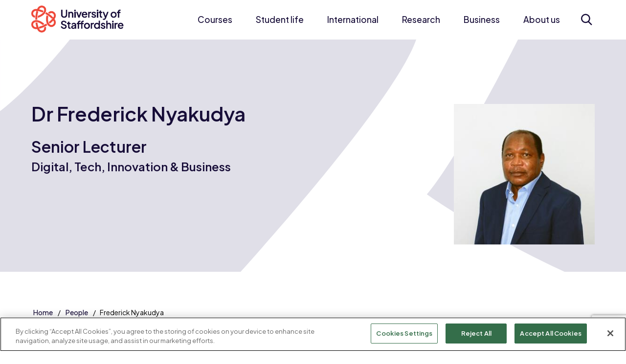

--- FILE ---
content_type: text/html; charset=utf-8
request_url: https://www.staffs.ac.uk/people/frederick-nyakudya
body_size: 20590
content:
<!DOCTYPE html>
	<html lang="en-GB">

	<head>
		<!-- Google Tag Manager -->
		<script>
			(function(w,d,s,l,i){w[l]=w[l]||[];w[l].push({'gtm.start':
		new Date().getTime(),event:'gtm.js'});var f=d.getElementsByTagName(s)[0],
		j=d.createElement(s),dl=l!='dataLayer'?'&amp;l='+l:'';j.async=true;j.src=
		'https://www.googletagmanager.com/gtm.js?id='+i+dl;f.parentNode.insertBefore(j,f);
		})(window,document,'script','dataLayer','GTM-WCPGGV');
		</script>
		<!-- End Google Tag Manager -->

		<script src="https://www.google.com/recaptcha/enterprise.js?render=6LcaSJsrAAAAAK0UK6oEfImKhZtVGhBGTOMOAQ02"></script>

		<!-- CookiePro Cookies Consent Notice start for www.staffs.ac.uk -->
		
				<script src="https://cookie-cdn.cookiepro.com/scripttemplates/otSDKStub.js" type="text/javascript" charset="UTF-8" data-domain-script="018e6193-8deb-7c81-9f09-91f27a47c81c"></script>
				
					<script type="text/javascript">
						function OptanonWrapper() { }
					</script>
					<!-- CookiePro Cookies Consent Notice end for www.staffs.ac.uk -->
					<meta charset="utf-8"><title>
	Dr Frederick Nyakudya - University of Staffordshire
</title><meta content="IE=edge" http-equiv="X-UA-Compatible" /><meta name="viewport" content="width=device-width, initial-scale=1" />
    
    
    
    <meta name="GENERATOR" content="Contensis CMS Version 14.0" />




					<link href=" https://fonts.googleapis.com/css2?family=Plus+Jakarta+Sans:ital,wght@0,200..800;1,200..800&display=swap" rel="stylesheet" />
					<link href="/site/css/main.css?version=59276" rel="stylesheet" type="text/css" />
<link rel="shortcut icon" href="/favicon.ico?v=1" type="image/x-icon" /><link rel="icon" href="/favicon.ico?v=1" type="image/x-icon" /><!-- Render Time: (2108ms) path: /site/razor/navigation/mega-nav.cshtml -->
<!-- Render Time: (0ms) path: /site/razor/search/exclude-from-search-option.cshtml -->
<meta name='page:last_updated' content='2025-10-29T08:19:05'>
<meta name='description' content='Dr Frederick Nyakudya is Senior Lecturer in Digital, Tech, Innovation & Business at University of Staffordshire'>
<meta property='og:title' content='Dr Frederick Nyakudya - University of Staffordshire'>
<meta property='og:description' content='Dr Frederick Nyakudya is Senior Lecturer in Digital, Tech, Innovation & Business at University of Staffordshire'>
<meta property='og:url' content='https://www.staffs.ac.uk/people/frederick-nyakudya'>
<meta property='og:image' content='https://www.staffs.ac.uk/image-library/staff-profiles/frederick-nyakudya.xf7e4b2b1.jpg?w=300&h=300'>
<meta name='twitter:card' content='summary'>
<meta name='twitter:site' content='@staffsuni'>
<meta name='twitter:title' content='Dr Frederick Nyakudya - University of Staffordshire'>
<meta name='twitter:description' content='Dr Frederick Nyakudya is Senior Lecturer in Digital, Tech, Innovation & Business at University of Staffordshire'>
<meta name='twitter:url' content='https://www.staffs.ac.uk/people/frederick-nyakudya'>
<meta name='twitter:image' content='https://www.staffs.ac.uk/image-library/staff-profiles/frederick-nyakudya.xf7e4b2b1.jpg?w=300&h=300'>
<meta name='search:page_type' content='People'>
<meta name='contact:jobtitle' content='Senior Lecturer'>
<meta name='contact:department' content='Digital, Tech, Innovation & Business'>
<meta name='contact:email' content='frederick.nyakudya@staffs.ac.uk'>
<!-- Render Time: (22ms) path: /site/razor/content-types/staff-profiles/staff-profile.cshtml -->
<!-- Render Time: (39ms) path: /site/razor/template-components/accolade-slider.cshtml -->
<!-- Render Time: (25ms) path: /site/razor/navigation/page-footer.cshtml -->
<!--
ControlID:__Page of type ASP.dynamic_pages_staff_profile_new_aspx has set the maximum duration to 1800 seconds
Cache Enabled using rule ControlID:__Page of type ASP.dynamic_pages_staff_profile_new_aspx has set the maximum duration to 1800 seconds
Cache Page Render Time 14/01/2026 13:27:11

-->

					<script src="/site-elements/js/vendor/jquery.js"></script>
					<script src="/site/js/app.js?v=2025-06-30" rel="javascript"></script>
					<!--[if lt IE 9]>
			<script src="/site-elements/js/libs/respond.min.js" rel="javascript"></script>
			<script src="/site-elements/js/libs/rem.min.js" rel="javascript"></script>
		<![endif]-->
	</head>

	<body>
		<!-- Google Tag Manager (noscript) -->
		<noscript><iframe src="https://www.googletagmanager.com/ns.html?id=GTM-WCPGGV" height="0" width="0" style="display:none;visibility:hidden"></iframe></noscript>
		<!-- End Google Tag Manager (noscript) -->

		<form method="post" action="/people/frederick-nyakudya" id="form1">
<div class="aspNetHidden">
<input type="hidden" name="__VIEWSTATE" id="__VIEWSTATE" value="+LcE44e3+CFkoVaL347mKK95dDFN/Vwd3SzgUMKvPewl728S67u/gsj1stZJjvuM3scSB4arhclUsgbiwytcE6Sar2k=" />
</div>

			
    <a class="skip-link screen-reader-text" href="#main-content">Skip to content</a>




    <!--noindex-->
    <header class="header-site" id="header-site">
        <div class="wrap">
            <div class="header-site__flexContainer">
                <a class="site-logo" title="Home" href="/">
                    <img src="/site/images/logo-uos.xbc4ad30e.png" alt="Home page" class="no-lazy-load">
                </a>

                <button class="toggle-megaNav" id="toggle-megaNav" aria-controls="megaNav" type="button"><span class="toggle-megaNav__label">Menu</span></button>

                <nav class="megaNav" id="megaNav" role="navigation">
                    <div class="megaNav__controls">
                        <button class="megaNav__close" id="megaNav__close" type="button"><span class="visually-hidden">Close</span></button>
                    </div>

                    <div class="megaNav__topLevel">
                        <ul class="megaNav__topLevel-list">
                                    <li class="megaNav__topLevel-item has-children">
                                        <a class="megaNav__topLevel-link" href="/courses">Courses</a>

                                            <div class="megaNav__level  megaNav__secondLevel">
                                                <div class="megaNav__levelHeader">
                                                    <button class="megaNav__closeLevel" type="button">Courses</button>
                                                </div>

                                                
                                                    <ul class="megaNav__levelList  megaNav__secondLevel-list">
                                                                    <li class="megaNav__secondLevel-item  has-children  megaNav__secondLevel-item-has-fourthLevel">
                                                                        <a class="megaNav__secondLevel-link" href="/courses/undergraduate">Undergraduate</a>

                                                                                <div class="megaNav__level  megaNav__thirdLevel">
                                                                                    <div class="megaNav__levelHeader">
                                                                                        <button class="megaNav__closeLevel" type="button">Undergraduate</button>
                                                                                    </div>

                                                                                            <ul class="megaNav__levelList  megaNav__thirdLevel-list">
                                                                                                    <li class="megaNav__thirdLevel-item  has-children">
                                                                                                        <a class="megaNav__thirdLevel-link" href="/courses/undergraduate/subjects">Subject areas</a>

                                                                                                        <div class="megaNav__level  megaNav__fourthLevel">
                                                                                                            <div class="megaNav__levelHeader">
                                                                                                                <button class="megaNav__closeLevel">Subject areas</button>
                                                                                                            </div>

                                                                                                            <ul class="megaNav__levelList  megaNav__fourthLevel-list">
                                                                                                                    <li class="megaNav__fourthLevel-item">
                                                                                                                        <a class="megaNav__fourthLevel-link" href="/course/animation-ba">Animation</a>
                                                                                                                    </li>
                                                                                                                    <li class="megaNav__fourthLevel-item">
                                                                                                                        <a class="megaNav__fourthLevel-link" href="/courses/undergraduate/study/art-and-design">Art and Design</a>
                                                                                                                    </li>
                                                                                                                    <li class="megaNav__fourthLevel-item">
                                                                                                                        <a class="megaNav__fourthLevel-link" href="/course/biomedical-science-bsc-msci">Biomedical Science</a>
                                                                                                                    </li>
                                                                                                                    <li class="megaNav__fourthLevel-item">
                                                                                                                        <a class="megaNav__fourthLevel-link" href="/courses/undergraduate/study/staffordshire-business-school">Business School</a>
                                                                                                                    </li>
                                                                                                                    <li class="megaNav__fourthLevel-item">
                                                                                                                        <a class="megaNav__fourthLevel-link" href="/courses/undergraduate/study/computing">Computing</a>
                                                                                                                    </li>
                                                                                                                    <li class="megaNav__fourthLevel-item">
                                                                                                                        <a class="megaNav__fourthLevel-link" href="/courses/undergraduate/study/creative-industries">Creative Industries</a>
                                                                                                                    </li>
                                                                                                                    <li class="megaNav__fourthLevel-item">
                                                                                                                        <a class="megaNav__fourthLevel-link" href="/course/criminology-bsc-msci">Criminology</a>
                                                                                                                    </li>
                                                                                                                    <li class="megaNav__fourthLevel-item">
                                                                                                                        <a class="megaNav__fourthLevel-link" href="/courses/undergraduate/study/education-children-and-teaching">Education, Children and Teaching</a>
                                                                                                                    </li>
                                                                                                                    <li class="megaNav__fourthLevel-item">
                                                                                                                        <a class="megaNav__fourthLevel-link" href="/courses/undergraduate/study/engineering">Engineering</a>
                                                                                                                    </li>
                                                                                                                    <li class="megaNav__fourthLevel-item">
                                                                                                                        <a class="megaNav__fourthLevel-link" href="/course/esports-ba">Esports</a>
                                                                                                                    </li>
                                                                                                                    <li class="megaNav__fourthLevel-item">
                                                                                                                        <a class="megaNav__fourthLevel-link" href="/courses/undergraduate/study/film-and-media">Film and Media</a>
                                                                                                                    </li>
                                                                                                                    <li class="megaNav__fourthLevel-item">
                                                                                                                        <a class="megaNav__fourthLevel-link" href="/courses/undergraduate/study/forensic-science">Forensic Science</a>
                                                                                                                    </li>
                                                                                                                    <li class="megaNav__fourthLevel-item">
                                                                                                                        <a class="megaNav__fourthLevel-link" href="/courses/undergraduate/study/games">Games</a>
                                                                                                                    </li>
                                                                                                                    <li class="megaNav__fourthLevel-item">
                                                                                                                        <a class="megaNav__fourthLevel-link" href="/course/health-social-care-bsc">Health and Social Care</a>
                                                                                                                    </li>
                                                                                                                    <li class="megaNav__fourthLevel-item">
                                                                                                                        <a class="megaNav__fourthLevel-link" href="/courses/undergraduate/study/law">Law</a>
                                                                                                                    </li>
                                                                                                                    <li class="megaNav__fourthLevel-item">
                                                                                                                        <a class="megaNav__fourthLevel-link" href="/course/midwifery-bmid">Midwifery</a>
                                                                                                                    </li>
                                                                                                                    <li class="megaNav__fourthLevel-item">
                                                                                                                        <a class="megaNav__fourthLevel-link" href="/courses/undergraduate/study/music-and-sound">Music and Sound</a>
                                                                                                                    </li>
                                                                                                                    <li class="megaNav__fourthLevel-item">
                                                                                                                        <a class="megaNav__fourthLevel-link" href="/courses/undergraduate/study/nursing">Nursing</a>
                                                                                                                    </li>
                                                                                                                    <li class="megaNav__fourthLevel-item">
                                                                                                                        <a class="megaNav__fourthLevel-link" href="/course/operating-department-practice-bsc">Operating Department Practice</a>
                                                                                                                    </li>
                                                                                                                    <li class="megaNav__fourthLevel-item">
                                                                                                                        <a class="megaNav__fourthLevel-link" href="/course/paramedic-science-bsc">Paramedic Science</a>
                                                                                                                    </li>
                                                                                                                    <li class="megaNav__fourthLevel-item">
                                                                                                                        <a class="megaNav__fourthLevel-link" href="/courses/undergraduate/study/policing-and-investigation">Policing and Investigation</a>
                                                                                                                    </li>
                                                                                                                    <li class="megaNav__fourthLevel-item">
                                                                                                                        <a class="megaNav__fourthLevel-link" href="/courses/undergraduate/study/psychology">Psychology</a>
                                                                                                                    </li>
                                                                                                                    <li class="megaNav__fourthLevel-item">
                                                                                                                        <a class="megaNav__fourthLevel-link" href="/course/social-work-ba">Social Work</a>
                                                                                                                    </li>
                                                                                                                    <li class="megaNav__fourthLevel-item">
                                                                                                                        <a class="megaNav__fourthLevel-link" href="/courses/undergraduate/study/sport-and-exercise">Sport and Exercise</a>
                                                                                                                    </li>
                                                                                                            </ul>
                                                                                                        </div>
                                                                                                    </li>

                                                                                                    <li class="megaNav__thirdLevel-item">
                                                                                                        <a class="megaNav__thirdLevel-link" href="/courses/undergraduate/why-choose-us">Why choose us?</a>

                                                                                                    </li>
                                                                                                    <li class="megaNav__thirdLevel-item">
                                                                                                        <a class="megaNav__thirdLevel-link" href="/courses/undergraduate/entry-requirements">Entry requirements</a>

                                                                                                    </li>
                                                                                                    <li class="megaNav__thirdLevel-item">
                                                                                                        <a class="megaNav__thirdLevel-link" href="/courses/undergraduate/how-to-apply">How to apply</a>

                                                                                                    </li>
                                                                                                    <li class="megaNav__thirdLevel-item  has-children">
                                                                                                        <a class="megaNav__thirdLevel-link" href="/courses/undergraduate/study-options">Study options</a>

                                                                                                            <div class="megaNav__level  megaNav__fourthLevel">
                                                                                                                <div class="megaNav__levelHeader">
                                                                                                                    <button class="megaNav__closeLevel">Study options</button>
                                                                                                                </div>

                                                                                                                <ul class="megaNav__levelList  megaNav__fourthLevel-list">
                                                                                                                        <li class="megaNav__fourthLevel-item">
                                                                                                                            <a class="megaNav__fourthLevel-link" href="/courses/undergraduate/study-options/foundation-year">Foundation year</a>
                                                                                                                        </li>
                                                                                                                        <li class="megaNav__fourthLevel-item">
                                                                                                                            <a class="megaNav__fourthLevel-link" href="/courses/undergraduate/study-options/integrated-masters">Integrated Master's degrees</a>
                                                                                                                        </li>
                                                                                                                        <li class="megaNav__fourthLevel-item">
                                                                                                                            <a class="megaNav__fourthLevel-link" href="/courses/undergraduate/study-options/part-time">Part-time study</a>
                                                                                                                        </li>
                                                                                                                        <li class="megaNav__fourthLevel-item">
                                                                                                                            <a class="megaNav__fourthLevel-link" href="/courses/distance-learning/">Distance learning</a>
                                                                                                                        </li>
                                                                                                                        <li class="megaNav__fourthLevel-item">
                                                                                                                            <a class="megaNav__fourthLevel-link" href="/partnerships/">Partner colleges</a>
                                                                                                                        </li>
                                                                                                                </ul>
                                                                                                            </div>
                                                                                                    </li>
                                                                                                    <li class="megaNav__thirdLevel-item">
                                                                                                        <a class="megaNav__thirdLevel-link" href="/courses/undergraduate/personal-statement-help">Help with your personal statement</a>

                                                                                                    </li>
                                                                                                    <li class="megaNav__thirdLevel-item">
                                                                                                        <a class="megaNav__thirdLevel-link" href="/courses/undergraduate/meet-our-students">Meet our students</a>

                                                                                                    </li>
                                                                                                    <li class="megaNav__thirdLevel-item">
                                                                                                        <a class="megaNav__thirdLevel-link" href="/courses/undergraduate/work-experience">Work experience</a>

                                                                                                    </li>
                                                                                                    <li class="megaNav__thirdLevel-item">
                                                                                                        <a class="megaNav__thirdLevel-link" href="/courses/undergraduate/prospectus/">Request a prospectus</a>

                                                                                                    </li>
                                                                                            </ul>

                                                                                    <div class="megaNav__levelMobileFooter">
                                                                                        <button class="megaNav__closeLevel" type="button">Back</button>
                                                                                    </div>
                                                                                </div>


                                                                    </li>
                                                                    <li class="megaNav__secondLevel-item  has-children  megaNav__secondLevel-item-has-fourthLevel">
                                                                        <a class="megaNav__secondLevel-link" href="/courses/postgraduate">Postgraduate</a>

                                                                                <div class="megaNav__level  megaNav__thirdLevel">
                                                                                    <div class="megaNav__levelHeader">
                                                                                        <button class="megaNav__closeLevel" type="button">Postgraduate</button>
                                                                                    </div>

                                                                                            <ul class="megaNav__levelList  megaNav__thirdLevel-list">
                                                                                                    <li class="megaNav__thirdLevel-item  has-children">
                                                                                                        <a class="megaNav__thirdLevel-link" href="/courses/postgraduate/subjects">Subject areas</a>

                                                                                                        <div class="megaNav__level  megaNav__fourthLevel">
                                                                                                            <div class="megaNav__levelHeader">
                                                                                                                <button class="megaNav__closeLevel">Subject areas</button>
                                                                                                            </div>

                                                                                                            <ul class="megaNav__levelList  megaNav__fourthLevel-list">
                                                                                                                    <li class="megaNav__fourthLevel-item">
                                                                                                                        <a class="megaNav__fourthLevel-link" href="/courses/by-subject?subject=dedb9982-1fdb-41f7-8e0b-4ee1efc27e64&amp;level=postgraduate">Art and Design</a>
                                                                                                                    </li>
                                                                                                                    <li class="megaNav__fourthLevel-item">
                                                                                                                        <a class="megaNav__fourthLevel-link" href="/course/advanced-biomedical-science-msc">Biomedical Science</a>
                                                                                                                    </li>
                                                                                                                    <li class="megaNav__fourthLevel-item">
                                                                                                                        <a class="megaNav__fourthLevel-link" href="/courses/by-subject?subject=2559131b-b4d7-41f1-90b0-39749165eaa4&amp;level=postgraduate">Business School</a>
                                                                                                                    </li>
                                                                                                                    <li class="megaNav__fourthLevel-item">
                                                                                                                        <a class="megaNav__fourthLevel-link" href="/courses/by-subject?subject=7405b693-0839-43f5-9425-82c552db5d7d&amp;level=postgraduate">Computing</a>
                                                                                                                    </li>
                                                                                                                    <li class="megaNav__fourthLevel-item">
                                                                                                                        <a class="megaNav__fourthLevel-link" href="/courses/by-subject?subject=78b84e7d-61ef-4000-a394-894788d3b065&amp;level=postgraduate">Criminology</a>
                                                                                                                    </li>
                                                                                                                    <li class="megaNav__fourthLevel-item">
                                                                                                                        <a class="megaNav__fourthLevel-link" href="/courses/by-subject?subject=89035c64-cd7d-4c34-87ba-424ffb82f811&amp;level=postgraduate">Education, Children and Teaching</a>
                                                                                                                    </li>
                                                                                                                    <li class="megaNav__fourthLevel-item">
                                                                                                                        <a class="megaNav__fourthLevel-link" href="/courses/by-subject?subject=447df369-81e6-4e8b-9bb2-35e0eeb8ca88&amp;level=postgraduate">Engineering</a>
                                                                                                                    </li>
                                                                                                                    <li class="megaNav__fourthLevel-item">
                                                                                                                        <a class="megaNav__fourthLevel-link" href="/courses/by-subject?subject=4ba9f08b-1b4a-4e19-9489-471b4ef9e190&amp;level=postgraduate">Forensic Science</a>
                                                                                                                    </li>
                                                                                                                    <li class="megaNav__fourthLevel-item">
                                                                                                                        <a class="megaNav__fourthLevel-link" href="/courses/by-subject?subject=67d0a22e-13ab-4e5a-969f-66179517917f&amp;level=postgraduate">Games</a>
                                                                                                                    </li>
                                                                                                                    <li class="megaNav__fourthLevel-item">
                                                                                                                        <a class="megaNav__fourthLevel-link" href="/courses/by-subject?subject=39f8e2c0-f742-4d4e-bd65-6deb48a1e577&amp;level=postgraduate">Health and Social Care</a>
                                                                                                                    </li>
                                                                                                                    <li class="megaNav__fourthLevel-item">
                                                                                                                        <a class="megaNav__fourthLevel-link" href="/courses/by-subject?subject=e5cd6bf7-eeb8-4f67-aa57-78a5f883a0e8&amp;level=postgraduate">History, Security and International Relations</a>
                                                                                                                    </li>
                                                                                                                    <li class="megaNav__fourthLevel-item">
                                                                                                                        <a class="megaNav__fourthLevel-link" href="/courses/by-subject?subject=7aac1e92-2151-40e0-b25c-414e3288bcd0&amp;level=postgraduate">Law</a>
                                                                                                                    </li>
                                                                                                                    <li class="megaNav__fourthLevel-item">
                                                                                                                        <a class="megaNav__fourthLevel-link" href="/course/molecular-biology-and-health-msc">Molecular Biology</a>
                                                                                                                    </li>
                                                                                                                    <li class="megaNav__fourthLevel-item">
                                                                                                                        <a class="megaNav__fourthLevel-link" href="/courses/by-subject?subject=66acb10d-b6ed-4528-9890-1a760c83da12&amp;level=postgraduate">Nursing</a>
                                                                                                                    </li>
                                                                                                                    <li class="megaNav__fourthLevel-item">
                                                                                                                        <a class="megaNav__fourthLevel-link" href="/courses/by-subject?subject=d474c4aa-bdf4-4861-99b3-39cb0218acd1&amp;level=postgraduate">Policing and Investigation</a>
                                                                                                                    </li>
                                                                                                                    <li class="megaNav__fourthLevel-item">
                                                                                                                        <a class="megaNav__fourthLevel-link" href="/courses/by-subject?subject=321d766c-54c4-49aa-8e1d-371d4e1cdc41&amp;level=postgraduate">Psychology</a>
                                                                                                                    </li>
                                                                                                                    <li class="megaNav__fourthLevel-item">
                                                                                                                        <a class="megaNav__fourthLevel-link" href="/course/sociology-social-justice-ma">Social Justice</a>
                                                                                                                    </li>
                                                                                                                    <li class="megaNav__fourthLevel-item">
                                                                                                                        <a class="megaNav__fourthLevel-link" href="/course/social-work-ma">Social Work</a>
                                                                                                                    </li>
                                                                                                                    <li class="megaNav__fourthLevel-item">
                                                                                                                        <a class="megaNav__fourthLevel-link" href="/courses/by-subject?subject=1956ff2c-6e87-4f10-9b9e-225b2271f51c&amp;level=postgraduate">Sport and Exercise</a>
                                                                                                                    </li>
                                                                                                            </ul>
                                                                                                        </div>
                                                                                                    </li>

                                                                                                    <li class="megaNav__thirdLevel-item">
                                                                                                        <a class="megaNav__thirdLevel-link" href="/courses/postgraduate/why-choose-us">Why choose us?</a>

                                                                                                    </li>
                                                                                                    <li class="megaNav__thirdLevel-item">
                                                                                                        <a class="megaNav__thirdLevel-link" href="/courses/postgraduate/how-to-apply">How to apply</a>

                                                                                                    </li>
                                                                                                    <li class="megaNav__thirdLevel-item">
                                                                                                        <a class="megaNav__thirdLevel-link" href="/courses/postgraduate/types-of-study">Types of study</a>

                                                                                                    </li>
                                                                                                    <li class="megaNav__thirdLevel-item">
                                                                                                        <a class="megaNav__thirdLevel-link" href="/courses/distance-learning">Distance learning</a>

                                                                                                    </li>
                                                                                                    <li class="megaNav__thirdLevel-item  has-children">
                                                                                                        <a class="megaNav__thirdLevel-link" href="/research/postgraduate-research">Postgraduate research</a>

                                                                                                            <div class="megaNav__level  megaNav__fourthLevel">
                                                                                                                <div class="megaNav__levelHeader">
                                                                                                                    <button class="megaNav__closeLevel">Postgraduate research</button>
                                                                                                                </div>

                                                                                                                <ul class="megaNav__levelList  megaNav__fourthLevel-list">
                                                                                                                        <li class="megaNav__fourthLevel-item">
                                                                                                                            <a class="megaNav__fourthLevel-link" href="/research/themes/business-enterprise-management/postgraduate-research">Research in Business, Enterprise and Management</a>
                                                                                                                        </li>
                                                                                                                        <li class="megaNav__fourthLevel-item">
                                                                                                                            <a class="megaNav__fourthLevel-link" href="/research/themes/crime-justice-security/postgraduate-research">Research in Crime, Justice and Security</a>
                                                                                                                        </li>
                                                                                                                        <li class="megaNav__fourthLevel-item">
                                                                                                                            <a class="megaNav__fourthLevel-link" href="/research/themes/culture-heritage-society/postgraduate-research">Research in Culture, Heritage and Society</a>
                                                                                                                        </li>
                                                                                                                        <li class="megaNav__fourthLevel-item">
                                                                                                                            <a class="megaNav__fourthLevel-link" href="/research/themes/engineering-technology-environment/postgraduate-research">Research in Engineering, Technology and Environment</a>
                                                                                                                        </li>
                                                                                                                        <li class="megaNav__fourthLevel-item">
                                                                                                                            <a class="megaNav__fourthLevel-link" href="/research/themes/health-wellbeing-education/postgraduate-research">Research in Health, Wellbeing and Education</a>
                                                                                                                        </li>
                                                                                                                </ul>
                                                                                                            </div>
                                                                                                    </li>
                                                                                                    <li class="megaNav__thirdLevel-item">
                                                                                                        <a class="megaNav__thirdLevel-link" href="/courses/postgraduate/prospectus/">Request a prospectus</a>

                                                                                                    </li>
                                                                                            </ul>

                                                                                    <div class="megaNav__levelMobileFooter">
                                                                                        <button class="megaNav__closeLevel" type="button">Back</button>
                                                                                    </div>
                                                                                </div>


                                                                    </li>
                                                                    <li class="megaNav__secondLevel-item  has-children">
                                                                        <a class="megaNav__secondLevel-link" href="/higher-degree-apprenticeships">Apprenticeships</a>

                                                                                <div class="megaNav__level  megaNav__thirdLevel">
                                                                                    <div class="megaNav__levelHeader">
                                                                                        <button class="megaNav__closeLevel" type="button">Apprenticeships</button>
                                                                                    </div>

                                                                                            <ul class="megaNav__levelList  megaNav__thirdLevel-list">

                                                                                                    <li class="megaNav__thirdLevel-item">
                                                                                                        <a class="megaNav__thirdLevel-link" href="/apprenticeships/apprentices">Information for apprentices</a>

                                                                                                    </li>
                                                                                                    <li class="megaNav__thirdLevel-item">
                                                                                                        <a class="megaNav__thirdLevel-link" href="/apprenticeships/employers">Information for employers</a>

                                                                                                    </li>
                                                                                                    <li class="megaNav__thirdLevel-item">
                                                                                                        <a class="megaNav__thirdLevel-link" href="/apprenticeships/courses">Apprenticeship courses</a>

                                                                                                    </li>
                                                                                                    <li class="megaNav__thirdLevel-item">
                                                                                                        <a class="megaNav__thirdLevel-link" href="/apprenticeships/enquire">Enquire</a>

                                                                                                    </li>
                                                                                            </ul>

                                                                                    <div class="megaNav__levelMobileFooter">
                                                                                        <button class="megaNav__closeLevel" type="button">Back</button>
                                                                                    </div>
                                                                                </div>


                                                                    </li>
                                                                    <li class="megaNav__secondLevel-item  has-children">
                                                                        <a class="megaNav__secondLevel-link" href="/london/courses">Courses in London</a>

                                                                                <div class="megaNav__level  megaNav__thirdLevel">
                                                                                    <div class="megaNav__levelHeader">
                                                                                        <button class="megaNav__closeLevel" type="button">Courses in London</button>
                                                                                    </div>

                                                                                            <ul class="megaNav__levelList  megaNav__thirdLevel-list">

                                                                                                    <li class="megaNav__thirdLevel-item">
                                                                                                        <a class="megaNav__thirdLevel-link" href="/london/courses/computing">Computing courses</a>

                                                                                                    </li>
                                                                                                    <li class="megaNav__thirdLevel-item">
                                                                                                        <a class="megaNav__thirdLevel-link" href="/london/course/education-ba-top-up">Education (Top-up) BA (Hons)</a>

                                                                                                    </li>
                                                                                                    <li class="megaNav__thirdLevel-item">
                                                                                                        <a class="megaNav__thirdLevel-link" href="/london/course/esports-fda">Esports FdA</a>

                                                                                                    </li>
                                                                                                    <li class="megaNav__thirdLevel-item">
                                                                                                        <a class="megaNav__thirdLevel-link" href="/london/courses/games">Games courses</a>

                                                                                                    </li>
                                                                                                    <li class="megaNav__thirdLevel-item">
                                                                                                        <a class="megaNav__thirdLevel-link" href="/london/courses/law">Law courses</a>

                                                                                                    </li>
                                                                                                    <li class="megaNav__thirdLevel-item">
                                                                                                        <a class="megaNav__thirdLevel-link" href="/london/course/business-administration-mba">MBA Business Administration</a>

                                                                                                    </li>
                                                                                                    <li class="megaNav__thirdLevel-item">
                                                                                                        <a class="megaNav__thirdLevel-link" href="/london/course/visitor-attraction-and-resort-management-ba">Visitor Attraction and Resort Management BA (Hons)</a>

                                                                                                    </li>
                                                                                            </ul>

                                                                                    <div class="megaNav__levelMobileFooter">
                                                                                        <button class="megaNav__closeLevel" type="button">Back</button>
                                                                                    </div>
                                                                                </div>


                                                                    </li>
                                                                    <li class="megaNav__secondLevel-item  has-children">
                                                                        <a class="megaNav__secondLevel-link" href="/courses/short">Short courses and CPD</a>

                                                                                <div class="megaNav__level  megaNav__thirdLevel">
                                                                                    <div class="megaNav__levelHeader">
                                                                                        <button class="megaNav__closeLevel" type="button">Short courses and CPD</button>
                                                                                    </div>

                                                                                            <ul class="megaNav__levelList  megaNav__thirdLevel-list">

                                                                                                    <li class="megaNav__thirdLevel-item">
                                                                                                        <a class="megaNav__thirdLevel-link" href="/courses/short/microcredentials">Microcredentials</a>

                                                                                                    </li>
                                                                                                    <li class="megaNav__thirdLevel-item">
                                                                                                        <a class="megaNav__thirdLevel-link" href="/courses/short/business-marketing-and-digital">Business, marketing and digital</a>

                                                                                                    </li>
                                                                                                    <li class="megaNav__thirdLevel-item">
                                                                                                        <a class="megaNav__thirdLevel-link" href="/courses/short/health-science-and-wellbeing">Health, science and wellbeing</a>

                                                                                                    </li>
                                                                                                    <li class="megaNav__thirdLevel-item">
                                                                                                        <a class="megaNav__thirdLevel-link" href="/courses/short/modular-acceleration-programme-in-sports-coaching">Sports Coaching</a>

                                                                                                    </li>
                                                                                                    <li class="megaNav__thirdLevel-item">
                                                                                                        <a class="megaNav__thirdLevel-link" href="/courses/short/higher-education-courses">Funding</a>

                                                                                                    </li>
                                                                                            </ul>

                                                                                    <div class="megaNav__levelMobileFooter">
                                                                                        <button class="megaNav__closeLevel" type="button">Back</button>
                                                                                    </div>
                                                                                </div>


                                                                    </li>
                                                                    <li class="megaNav__secondLevel-item">
                                                                        <a class="megaNav__secondLevel-link" href="/courses/distance-learning">Distance learning</a>



                                                                    </li>
                                                                    <li class="megaNav__secondLevel-item">
                                                                        <a class="megaNav__secondLevel-link" href="/courses/january">January starts</a>



                                                                    </li>
                                                                    <li class="megaNav__secondLevel-item">
                                                                        <a class="megaNav__secondLevel-link" href="/course/step-up-to-higher-education">Step Up to Higher Education</a>



                                                                    </li>
                                                                    <li class="megaNav__secondLevel-item">
                                                                        <a class="megaNav__secondLevel-link" href="/partnerships">Partnerships</a>



                                                                    </li>
                                                    </ul>

                                                

                                                
                                            </div>
                                    </li>
                                    <li class="megaNav__topLevel-item has-children">
                                        <a class="megaNav__topLevel-link" href="/student-life">Student life</a>

                                            <div class="megaNav__level  megaNav__secondLevel">
                                                <div class="megaNav__levelHeader">
                                                    <button class="megaNav__closeLevel" type="button">Student life</button>
                                                </div>

                                                
                                                    <ul class="megaNav__levelList  megaNav__secondLevel-list">
                                                                    <li class="megaNav__secondLevel-item  has-children">
                                                                        <a class="megaNav__secondLevel-link" href="/student-life/accommodation">Accommodation</a>

                                                                                <div class="megaNav__level  megaNav__thirdLevel">
                                                                                    <div class="megaNav__levelHeader">
                                                                                        <button class="megaNav__closeLevel" type="button">Accommodation</button>
                                                                                    </div>

                                                                                            <ul class="megaNav__levelList  megaNav__thirdLevel-list">

                                                                                                    <li class="megaNav__thirdLevel-item">
                                                                                                        <a class="megaNav__thirdLevel-link" href="/student-life/accommodation/your-accommodation">Your accommodation</a>

                                                                                                    </li>
                                                                                                    <li class="megaNav__thirdLevel-item">
                                                                                                        <a class="megaNav__thirdLevel-link" href="/student-life/accommodation/guaranteed-accommodation">Guaranteed accommodation</a>

                                                                                                    </li>
                                                                                                    <li class="megaNav__thirdLevel-item">
                                                                                                        <a class="megaNav__thirdLevel-link" href="/student-life/accommodation/how-to-apply">How to apply for accommodation</a>

                                                                                                    </li>
                                                                                                    <li class="megaNav__thirdLevel-item">
                                                                                                        <a class="megaNav__thirdLevel-link" href="/student-life/accommodation/additional-requirements">Additional requirements</a>

                                                                                                    </li>
                                                                                            </ul>

                                                                                    <div class="megaNav__levelMobileFooter">
                                                                                        <button class="megaNav__closeLevel" type="button">Back</button>
                                                                                    </div>
                                                                                </div>


                                                                    </li>
                                                                    <li class="megaNav__secondLevel-item  has-children">
                                                                        <a class="megaNav__secondLevel-link" href="/student-life/student-support">Student support</a>

                                                                                <div class="megaNav__level  megaNav__thirdLevel">
                                                                                    <div class="megaNav__levelHeader">
                                                                                        <button class="megaNav__closeLevel" type="button">Student support</button>
                                                                                    </div>

                                                                                            <ul class="megaNav__levelList  megaNav__thirdLevel-list">

                                                                                                    <li class="megaNav__thirdLevel-item">
                                                                                                        <a class="megaNav__thirdLevel-link" href="/student-life/student-support/academic-support">Academic support</a>

                                                                                                    </li>
                                                                                                    <li class="megaNav__thirdLevel-item">
                                                                                                        <a class="megaNav__thirdLevel-link" href="/student-life/student-support/health-and-wellbeing">Health and wellbeing</a>

                                                                                                    </li>
                                                                                                    <li class="megaNav__thirdLevel-item">
                                                                                                        <a class="megaNav__thirdLevel-link" href="/student-life/student-support/student-safety">Student safety</a>

                                                                                                    </li>
                                                                                                    <li class="megaNav__thirdLevel-item">
                                                                                                        <a class="megaNav__thirdLevel-link" href="/student-life/student-support/diversity-and-inclusion">Diversity and inclusion</a>

                                                                                                    </li>
                                                                                                    <li class="megaNav__thirdLevel-item">
                                                                                                        <a class="megaNav__thirdLevel-link" href="/international/student-support">International student support</a>

                                                                                                    </li>
                                                                                                    <li class="megaNav__thirdLevel-item">
                                                                                                        <a class="megaNav__thirdLevel-link" href="/student-life/student-support/careers-support">Careers, Placements and Employability</a>

                                                                                                    </li>
                                                                                                    <li class="megaNav__thirdLevel-item">
                                                                                                        <a class="megaNav__thirdLevel-link" href="/student-life/student-support/unitemps">Unitemps</a>

                                                                                                    </li>
                                                                                            </ul>

                                                                                    <div class="megaNav__levelMobileFooter">
                                                                                        <button class="megaNav__closeLevel" type="button">Back</button>
                                                                                    </div>
                                                                                </div>


                                                                    </li>
                                                                    <li class="megaNav__secondLevel-item  has-children  megaNav__secondLevel-item-has-fourthLevel">
                                                                        <a class="megaNav__secondLevel-link" href="/student-life/fees-and-finance">Fees and finance</a>

                                                                                <div class="megaNav__level  megaNav__thirdLevel">
                                                                                    <div class="megaNav__levelHeader">
                                                                                        <button class="megaNav__closeLevel" type="button">Fees and finance</button>
                                                                                    </div>

                                                                                            <ul class="megaNav__levelList  megaNav__thirdLevel-list">

                                                                                                    <li class="megaNav__thirdLevel-item  has-children">
                                                                                                        <a class="megaNav__thirdLevel-link" href="/student-life/fees-and-finance/undergraduate">Undergraduate</a>

                                                                                                            <div class="megaNav__level  megaNav__fourthLevel">
                                                                                                                <div class="megaNav__levelHeader">
                                                                                                                    <button class="megaNav__closeLevel">Undergraduate</button>
                                                                                                                </div>

                                                                                                                <ul class="megaNav__levelList  megaNav__fourthLevel-list">
                                                                                                                        <li class="megaNav__fourthLevel-item">
                                                                                                                            <a class="megaNav__fourthLevel-link" href="/student-life/fees-and-finance/undergraduate/tuition-fees-and-course-costs">Tuition fees and course costs</a>
                                                                                                                        </li>
                                                                                                                        <li class="megaNav__fourthLevel-item">
                                                                                                                            <a class="megaNav__fourthLevel-link" href="/student-life/fees-and-finance/undergraduate/finance-and-loans-for-tuition">Finance and loans</a>
                                                                                                                        </li>
                                                                                                                        <li class="megaNav__fourthLevel-item">
                                                                                                                            <a class="megaNav__fourthLevel-link" href="/student-life/fees-and-finance/living-costs-and-loans/maintenance-loans">Maintenance loans</a>
                                                                                                                        </li>
                                                                                                                        <li class="megaNav__fourthLevel-item">
                                                                                                                            <a class="megaNav__fourthLevel-link" href="/student-life/fees-and-finance/additional-funding/bursaries-and-scholarships#ugbursaries">Undergraduate bursaries and scholarships</a>
                                                                                                                        </li>
                                                                                                                </ul>
                                                                                                            </div>
                                                                                                    </li>
                                                                                                    <li class="megaNav__thirdLevel-item  has-children">
                                                                                                        <a class="megaNav__thirdLevel-link" href="/student-life/fees-and-finance/postgraduate">Postgraduate fees</a>

                                                                                                            <div class="megaNav__level  megaNav__fourthLevel">
                                                                                                                <div class="megaNav__levelHeader">
                                                                                                                    <button class="megaNav__closeLevel">Postgraduate fees</button>
                                                                                                                </div>

                                                                                                                <ul class="megaNav__levelList  megaNav__fourthLevel-list">
                                                                                                                        <li class="megaNav__fourthLevel-item">
                                                                                                                            <a class="megaNav__fourthLevel-link" href="/student-life/fees-and-finance/postgraduate/masters-loan">Masters Loan</a>
                                                                                                                        </li>
                                                                                                                        <li class="megaNav__fourthLevel-item">
                                                                                                                            <a class="megaNav__fourthLevel-link" href="/student-life/fees-and-finance/postgraduate/doctoral-loan">Doctoral Loan</a>
                                                                                                                        </li>
                                                                                                                        <li class="megaNav__fourthLevel-item">
                                                                                                                            <a class="megaNav__fourthLevel-link" href="/student-life/fees-and-finance/additional-funding/bursaries-and-scholarships#pgbursaries">Postgraduate bursaries and scholarships</a>
                                                                                                                        </li>
                                                                                                                </ul>
                                                                                                            </div>
                                                                                                    </li>
                                                                                                    <li class="megaNav__thirdLevel-item">
                                                                                                        <a class="megaNav__thirdLevel-link" href="/student-life/fees-and-finance/living-costs-and-loans">Living costs and loans</a>

                                                                                                    </li>
                                                                                                    <li class="megaNav__thirdLevel-item  has-children">
                                                                                                        <a class="megaNav__thirdLevel-link" href="/student-life/fees-and-finance/additional-funding">Additional funding</a>

                                                                                                            <div class="megaNav__level  megaNav__fourthLevel">
                                                                                                                <div class="megaNav__levelHeader">
                                                                                                                    <button class="megaNav__closeLevel">Additional funding</button>
                                                                                                                </div>

                                                                                                                <ul class="megaNav__levelList  megaNav__fourthLevel-list">
                                                                                                                        <li class="megaNav__fourthLevel-item">
                                                                                                                            <a class="megaNav__fourthLevel-link" href="/student-life/fees-and-finance/additional-funding/bursaries-and-scholarships">Bursaries and scholarships</a>
                                                                                                                        </li>
                                                                                                                        <li class="megaNav__fourthLevel-item">
                                                                                                                            <a class="megaNav__fourthLevel-link" href="/student-life/fees-and-finance/additional-funding/grants-and-funding">Grants and extra funding</a>
                                                                                                                        </li>
                                                                                                                </ul>
                                                                                                            </div>
                                                                                                    </li>
                                                                                            </ul>

                                                                                    <div class="megaNav__levelMobileFooter">
                                                                                        <button class="megaNav__closeLevel" type="button">Back</button>
                                                                                    </div>
                                                                                </div>


                                                                    </li>
                                                                    <li class="megaNav__secondLevel-item  has-children">
                                                                        <a class="megaNav__secondLevel-link" href="/student-life/campus-and-facilities">Campus and facilities</a>

                                                                                <div class="megaNav__level  megaNav__thirdLevel">
                                                                                    <div class="megaNav__levelHeader">
                                                                                        <button class="megaNav__closeLevel" type="button">Campus and facilities</button>
                                                                                    </div>

                                                                                            <ul class="megaNav__levelList  megaNav__thirdLevel-list">

                                                                                                    <li class="megaNav__thirdLevel-item">
                                                                                                        <a class="megaNav__thirdLevel-link" href="/student-life/campus-and-facilities/stoke-on-trent">Stoke-on-Trent campus</a>

                                                                                                    </li>
                                                                                                    <li class="megaNav__thirdLevel-item">
                                                                                                        <a class="megaNav__thirdLevel-link" href="/student-life/campus-and-facilities/stafford-centre-of-excellence">Stafford Centre for Healthcare</a>

                                                                                                    </li>
                                                                                                    <li class="megaNav__thirdLevel-item">
                                                                                                        <a class="megaNav__thirdLevel-link" href="/london/student-life/campus-and-facilities">London campus</a>

                                                                                                    </li>
                                                                                            </ul>

                                                                                    <div class="megaNav__levelMobileFooter">
                                                                                        <button class="megaNav__closeLevel" type="button">Back</button>
                                                                                    </div>
                                                                                </div>


                                                                    </li>
                                                                    <li class="megaNav__secondLevel-item  has-children">
                                                                        <a class="megaNav__secondLevel-link" href="/student-life/life-in-staffordshire">Life in Staffordshire</a>

                                                                                <div class="megaNav__level  megaNav__thirdLevel">
                                                                                    <div class="megaNav__levelHeader">
                                                                                        <button class="megaNav__closeLevel" type="button">Life in Staffordshire</button>
                                                                                    </div>

                                                                                            <ul class="megaNav__levelList  megaNav__thirdLevel-list">

                                                                                                    <li class="megaNav__thirdLevel-item">
                                                                                                        <a class="megaNav__thirdLevel-link" href="/student-life/life-in-staffordshire">Discover Staffordshire</a>

                                                                                                    </li>
                                                                                                    <li class="megaNav__thirdLevel-item">
                                                                                                        <a class="megaNav__thirdLevel-link" href="/student-life/fees-and-finance/living-costs-and-loans/living-costs">Cost of living</a>

                                                                                                    </li>
                                                                                            </ul>

                                                                                    <div class="megaNav__levelMobileFooter">
                                                                                        <button class="megaNav__closeLevel" type="button">Back</button>
                                                                                    </div>
                                                                                </div>


                                                                    </li>
                                                                    <li class="megaNav__secondLevel-item  has-children">
                                                                        <a class="megaNav__secondLevel-link" href="/student-life/sport">Sport</a>

                                                                                <div class="megaNav__level  megaNav__thirdLevel">
                                                                                    <div class="megaNav__levelHeader">
                                                                                        <button class="megaNav__closeLevel" type="button">Sport</button>
                                                                                    </div>

                                                                                            <ul class="megaNav__levelList  megaNav__thirdLevel-list">

                                                                                                    <li class="megaNav__thirdLevel-item">
                                                                                                        <a class="megaNav__thirdLevel-link" href="/student-life/sport/sports-teams">Sports teams</a>

                                                                                                    </li>
                                                                                                    <li class="megaNav__thirdLevel-item">
                                                                                                        <a class="megaNav__thirdLevel-link" href="/student-life/sport/high-performance-athletes">High Performance Academy</a>

                                                                                                    </li>
                                                                                                    <li class="megaNav__thirdLevel-item">
                                                                                                        <a class="megaNav__thirdLevel-link" href="/student-life/sport/social-sport">Social Sport</a>

                                                                                                    </li>
                                                                                                    <li class="megaNav__thirdLevel-item">
                                                                                                        <a class="megaNav__thirdLevel-link" href="/about/facilities/sports-centre">Sir Stanley Matthews Sports Centre</a>

                                                                                                    </li>
                                                                                            </ul>

                                                                                    <div class="megaNav__levelMobileFooter">
                                                                                        <button class="megaNav__closeLevel" type="button">Back</button>
                                                                                    </div>
                                                                                </div>


                                                                    </li>
                                                                    <li class="megaNav__secondLevel-item">
                                                                        <a class="megaNav__secondLevel-link" href="/student-life/go-abroad">Go Abroad</a>



                                                                    </li>
                                                    </ul>

                                                

                                                
                                            </div>
                                    </li>
                                    <li class="megaNav__topLevel-item has-children">
                                        <a class="megaNav__topLevel-link" href="/international">International</a>

                                            <div class="megaNav__level  megaNav__secondLevel">
                                                <div class="megaNav__levelHeader">
                                                    <button class="megaNav__closeLevel" type="button">International</button>
                                                </div>

                                                
                                                    <ul class="megaNav__levelList  megaNav__secondLevel-list">
                                                                    <li class="megaNav__secondLevel-item  has-children">
                                                                        <a class="megaNav__secondLevel-link" href="/international/your-application-journey">Your application journey</a>

                                                                                <div class="megaNav__level  megaNav__thirdLevel">
                                                                                    <div class="megaNav__levelHeader">
                                                                                        <button class="megaNav__closeLevel" type="button">Your application journey</button>
                                                                                    </div>

                                                                                            <ul class="megaNav__levelList  megaNav__thirdLevel-list">

                                                                                                    <li class="megaNav__thirdLevel-item">
                                                                                                        <a class="megaNav__thirdLevel-link" href="/international/your-application-journey/entry-requirements">Entry requirements</a>

                                                                                                    </li>
                                                                                                    <li class="megaNav__thirdLevel-item">
                                                                                                        <a class="megaNav__thirdLevel-link" href="/international/your-application-journey/english-language-requirements">English language requirements</a>

                                                                                                    </li>
                                                                                                    <li class="megaNav__thirdLevel-item">
                                                                                                        <a class="megaNav__thirdLevel-link" href="/international/your-application-journey/scholarships-fees">International scholarships and fees</a>

                                                                                                    </li>
                                                                                                    <li class="megaNav__thirdLevel-item">
                                                                                                        <a class="megaNav__thirdLevel-link" href="/international/your-application-journey/how-to-apply">How to apply</a>

                                                                                                    </li>
                                                                                                    <li class="megaNav__thirdLevel-item">
                                                                                                        <a class="megaNav__thirdLevel-link" href="/international/your-application-journey/visa-and-immigration-advice">Visa and immigration advice</a>

                                                                                                    </li>
                                                                                                    <li class="megaNav__thirdLevel-item">
                                                                                                        <a class="megaNav__thirdLevel-link" href="/welcome/international-students">International Welcome Week</a>

                                                                                                    </li>
                                                                                                    <li class="megaNav__thirdLevel-item">
                                                                                                        <a class="megaNav__thirdLevel-link" href="/international/student-support">International Student Support</a>

                                                                                                    </li>
                                                                                            </ul>

                                                                                    <div class="megaNav__levelMobileFooter">
                                                                                        <button class="megaNav__closeLevel" type="button">Back</button>
                                                                                    </div>
                                                                                </div>


                                                                    </li>
                                                                    <li class="megaNav__secondLevel-item">
                                                                        <a class="megaNav__secondLevel-link" href="/international/your-country">In your country</a>



                                                                    </li>
                                                                    <li class="megaNav__secondLevel-item  has-children">
                                                                        <a class="megaNav__secondLevel-link" href="/international/student-support">International Student Support</a>

                                                                                <div class="megaNav__level  megaNav__thirdLevel">
                                                                                    <div class="megaNav__levelHeader">
                                                                                        <button class="megaNav__closeLevel" type="button">International Student Support</button>
                                                                                    </div>

                                                                                            <ul class="megaNav__levelList  megaNav__thirdLevel-list">

                                                                                                    <li class="megaNav__thirdLevel-item">
                                                                                                        <a class="megaNav__thirdLevel-link" href="/international/student-support/language-and-academic-support">Language and academic support</a>

                                                                                                    </li>
                                                                                                    <li class="megaNav__thirdLevel-item">
                                                                                                        <a class="megaNav__thirdLevel-link" href="/international/student-support/life-in-the-united-kingdom">Life in the United Kingdom</a>

                                                                                                    </li>
                                                                                                    <li class="megaNav__thirdLevel-item">
                                                                                                        <a class="megaNav__thirdLevel-link" href="/international/student-support/requests-and-appeals">Request for authorised leave</a>

                                                                                                    </li>
                                                                                            </ul>

                                                                                    <div class="megaNav__levelMobileFooter">
                                                                                        <button class="megaNav__closeLevel" type="button">Back</button>
                                                                                    </div>
                                                                                </div>


                                                                    </li>
                                                                    <li class="megaNav__secondLevel-item">
                                                                        <a class="megaNav__secondLevel-link" href="/partnerships/international">International partnerships</a>



                                                                    </li>
                                                    </ul>

                                                

                                                
                                            </div>
                                    </li>
                                    <li class="megaNav__topLevel-item has-children">
                                        <a class="megaNav__topLevel-link" href="/research">Research</a>

                                            <div class="megaNav__level  megaNav__secondLevel">
                                                <div class="megaNav__levelHeader">
                                                    <button class="megaNav__closeLevel" type="button">Research</button>
                                                </div>

                                                
                                                    <ul class="megaNav__levelList  megaNav__secondLevel-list">
                                                                    <li class="megaNav__secondLevel-item  has-children">
                                                                        <a class="megaNav__secondLevel-link" href="/research/themes">Research themes</a>

                                                                                <div class="megaNav__level  megaNav__thirdLevel">
                                                                                    <div class="megaNav__levelHeader">
                                                                                        <button class="megaNav__closeLevel" type="button">Research themes</button>
                                                                                    </div>

                                                                                            <ul class="megaNav__levelList  megaNav__thirdLevel-list">

                                                                                                    <li class="megaNav__thirdLevel-item">
                                                                                                        <a class="megaNav__thirdLevel-link" href="/research/themes/business-enterprise-management">Business, Enterprise and Management</a>

                                                                                                    </li>
                                                                                                    <li class="megaNav__thirdLevel-item">
                                                                                                        <a class="megaNav__thirdLevel-link" href="/research/themes/crime-justice-security">Crime, Justice and Security</a>

                                                                                                    </li>
                                                                                                    <li class="megaNav__thirdLevel-item">
                                                                                                        <a class="megaNav__thirdLevel-link" href="/research/themes/culture-heritage-society">Culture, Heritage and Society</a>

                                                                                                    </li>
                                                                                                    <li class="megaNav__thirdLevel-item">
                                                                                                        <a class="megaNav__thirdLevel-link" href="/research/themes/engineering-technology-environment">Engineering, Technology and Environment</a>

                                                                                                    </li>
                                                                                                    <li class="megaNav__thirdLevel-item">
                                                                                                        <a class="megaNav__thirdLevel-link" href="/research/themes/health-wellbeing-education">Health, Wellbeing and Education</a>

                                                                                                    </li>
                                                                                            </ul>

                                                                                    <div class="megaNav__levelMobileFooter">
                                                                                        <button class="megaNav__closeLevel" type="button">Back</button>
                                                                                    </div>
                                                                                </div>


                                                                    </li>
                                                                    <li class="megaNav__secondLevel-item">
                                                                        <a class="megaNav__secondLevel-link" href="/research/impact">Research impact</a>



                                                                    </li>
                                                                    <li class="megaNav__secondLevel-item">
                                                                        <a class="megaNav__secondLevel-link" href="https://www.staffs.ac.uk/research/centres">Research centres</a>



                                                                    </li>
                                                                    <li class="megaNav__secondLevel-item  has-children">
                                                                        <a class="megaNav__secondLevel-link" href="/research/postgraduate-research">Postgraduate research</a>

                                                                                <div class="megaNav__level  megaNav__thirdLevel">
                                                                                    <div class="megaNav__levelHeader">
                                                                                        <button class="megaNav__closeLevel" type="button">Postgraduate research</button>
                                                                                    </div>

                                                                                            <ul class="megaNav__levelList  megaNav__thirdLevel-list">

                                                                                                    <li class="megaNav__thirdLevel-item">
                                                                                                        <a class="megaNav__thirdLevel-link" href="/research/postgraduate-research/types-of-research-degree">Types of research degree</a>

                                                                                                    </li>
                                                                                                    <li class="megaNav__thirdLevel-item">
                                                                                                        <a class="megaNav__thirdLevel-link" href="/research/postgraduate-research/postgraduate-research-courses">Postgraduate Research Courses</a>

                                                                                                    </li>
                                                                                                    <li class="megaNav__thirdLevel-item">
                                                                                                        <a class="megaNav__thirdLevel-link" href="/research/postgraduate-research/phd-opportunities">Current PhD opportunities</a>

                                                                                                    </li>
                                                                                                    <li class="megaNav__thirdLevel-item">
                                                                                                        <a class="megaNav__thirdLevel-link" href="/research/postgraduate-research/how-to-apply">How to apply</a>

                                                                                                    </li>
                                                                                                    <li class="megaNav__thirdLevel-item">
                                                                                                        <a class="megaNav__thirdLevel-link" href="/student-life/fees-and-finance/postgraduate">Fees and funding</a>

                                                                                                    </li>
                                                                                            </ul>

                                                                                    <div class="megaNav__levelMobileFooter">
                                                                                        <button class="megaNav__closeLevel" type="button">Back</button>
                                                                                    </div>
                                                                                </div>


                                                                    </li>
                                                                    <li class="megaNav__secondLevel-item">
                                                                        <a class="megaNav__secondLevel-link" href="/research/our-researchers">Our researchers</a>



                                                                    </li>
                                                                    <li class="megaNav__secondLevel-item">
                                                                        <a class="megaNav__secondLevel-link" href="/research/collaborate-with-us">Collaborate with Us</a>



                                                                    </li>
                                                                    <li class="megaNav__secondLevel-item">
                                                                        <a class="megaNav__secondLevel-link" href="/research/research-excellence-framework">Research Excellence Framework</a>



                                                                    </li>
                                                    </ul>

                                                

                                                
                                            </div>
                                    </li>
                                    <li class="megaNav__topLevel-item has-children">
                                        <a class="megaNav__topLevel-link" href="/business-services">Business</a>

                                            <div class="megaNav__level  megaNav__secondLevel">
                                                <div class="megaNav__levelHeader">
                                                    <button class="megaNav__closeLevel" type="button">Business</button>
                                                </div>

                                                
                                                    <ul class="megaNav__levelList  megaNav__secondLevel-list">
                                                                    <li class="megaNav__secondLevel-item  has-children  megaNav__secondLevel-item-has-fourthLevel">
                                                                        <a class="megaNav__secondLevel-link" href="/business-services#support">Business Support</a>

                                                                                <div class="megaNav__level  megaNav__thirdLevel">
                                                                                    <div class="megaNav__levelHeader">
                                                                                        <button class="megaNav__closeLevel" type="button">Business Support</button>
                                                                                    </div>

                                                                                            <ul class="megaNav__levelList  megaNav__thirdLevel-list">

                                                                                                    <li class="megaNav__thirdLevel-item  has-children">
                                                                                                        <a class="megaNav__thirdLevel-link" href="/business-services/start-ups">Start-up support</a>

                                                                                                            <div class="megaNav__level  megaNav__fourthLevel">
                                                                                                                <div class="megaNav__levelHeader">
                                                                                                                    <button class="megaNav__closeLevel">Start-up support</button>
                                                                                                                </div>

                                                                                                                <ul class="megaNav__levelList  megaNav__fourthLevel-list">
                                                                                                                        <li class="megaNav__fourthLevel-item">
                                                                                                                            <a class="megaNav__fourthLevel-link" href="/business-services/incubation-office-space">Incubation, Hatchery and Office Space</a>
                                                                                                                        </li>
                                                                                                                        <li class="megaNav__fourthLevel-item">
                                                                                                                            <a class="megaNav__fourthLevel-link" href="/business-services/professional-development">Professional training and development</a>
                                                                                                                        </li>
                                                                                                                        <li class="megaNav__fourthLevel-item">
                                                                                                                            <a class="megaNav__fourthLevel-link" href="/business-services/recruitment-services">Recruitment Services</a>
                                                                                                                        </li>
                                                                                                                        <li class="megaNav__fourthLevel-item">
                                                                                                                            <a class="megaNav__fourthLevel-link" href="/business-services/funding/creative-lab">Creative Lab</a>
                                                                                                                        </li>
                                                                                                                </ul>
                                                                                                            </div>
                                                                                                    </li>
                                                                                                    <li class="megaNav__thirdLevel-item  has-children">
                                                                                                        <a class="megaNav__thirdLevel-link" href="/business-services/smes">SME support</a>

                                                                                                            <div class="megaNav__level  megaNav__fourthLevel">
                                                                                                                <div class="megaNav__levelHeader">
                                                                                                                    <button class="megaNav__closeLevel">SME support</button>
                                                                                                                </div>

                                                                                                                <ul class="megaNav__levelList  megaNav__fourthLevel-list">
                                                                                                                        <li class="megaNav__fourthLevel-item">
                                                                                                                            <a class="megaNav__fourthLevel-link" href="/business-services/incubation-office-space">Incubation, Hatchery and Office Space</a>
                                                                                                                        </li>
                                                                                                                        <li class="megaNav__fourthLevel-item">
                                                                                                                            <a class="megaNav__fourthLevel-link" href="/business-services/professional-development">Professional training and development</a>
                                                                                                                        </li>
                                                                                                                        <li class="megaNav__fourthLevel-item">
                                                                                                                            <a class="megaNav__fourthLevel-link" href="/business-services/recruitment-services">Recruitment Services</a>
                                                                                                                        </li>
                                                                                                                        <li class="megaNav__fourthLevel-item">
                                                                                                                            <a class="megaNav__fourthLevel-link" href="/apprenticeships">Apprenticeships</a>
                                                                                                                        </li>
                                                                                                                        <li class="megaNav__fourthLevel-item">
                                                                                                                            <a class="megaNav__fourthLevel-link" href="/business-services/funding/creative-lab">Creative Lab</a>
                                                                                                                        </li>
                                                                                                                        <li class="megaNav__fourthLevel-item">
                                                                                                                            <a class="megaNav__fourthLevel-link" href="/business-services/funding/knowledge-transfer-partnerships">Knowledge Transfer Partnerships (KTPs)</a>
                                                                                                                        </li>
                                                                                                                        <li class="megaNav__fourthLevel-item">
                                                                                                                            <a class="megaNav__fourthLevel-link" href="/business-services/funding/management-knowledge-transfer-partnership-mktp">Management Knowledge Transfer Partnerships (mKTPs)</a>
                                                                                                                        </li>
                                                                                                                </ul>
                                                                                                            </div>
                                                                                                    </li>
                                                                                                    <li class="megaNav__thirdLevel-item  has-children">
                                                                                                        <a class="megaNav__thirdLevel-link" href="/business-services/large-businesses">Large business support</a>

                                                                                                            <div class="megaNav__level  megaNav__fourthLevel">
                                                                                                                <div class="megaNav__levelHeader">
                                                                                                                    <button class="megaNav__closeLevel">Large business support</button>
                                                                                                                </div>

                                                                                                                <ul class="megaNav__levelList  megaNav__fourthLevel-list">
                                                                                                                        <li class="megaNav__fourthLevel-item">
                                                                                                                            <a class="megaNav__fourthLevel-link" href="/business-services/incubation-office-space">Incubation, Hatchery and Office Space</a>
                                                                                                                        </li>
                                                                                                                        <li class="megaNav__fourthLevel-item">
                                                                                                                            <a class="megaNav__fourthLevel-link" href="/business-services/professional-development">Professional training and development</a>
                                                                                                                        </li>
                                                                                                                        <li class="megaNav__fourthLevel-item">
                                                                                                                            <a class="megaNav__fourthLevel-link" href="/business-services/recruitment-services">Recruitment Services</a>
                                                                                                                        </li>
                                                                                                                        <li class="megaNav__fourthLevel-item">
                                                                                                                            <a class="megaNav__fourthLevel-link" href="/apprenticeships">Apprenticeships</a>
                                                                                                                        </li>
                                                                                                                        <li class="megaNav__fourthLevel-item">
                                                                                                                            <a class="megaNav__fourthLevel-link" href="/business-services/funding/creative-lab">Creative Lab</a>
                                                                                                                        </li>
                                                                                                                        <li class="megaNav__fourthLevel-item">
                                                                                                                            <a class="megaNav__fourthLevel-link" href="/business-services/funding/management-knowledge-transfer-partnership-mktp">Management Knowledge Transfer Partnership</a>
                                                                                                                        </li>
                                                                                                                        <li class="megaNav__fourthLevel-item">
                                                                                                                            <a class="megaNav__fourthLevel-link" href="/business-services/funding/knowledge-transfer-partnerships">Knowledge Transfer Partnerships (KTPs)</a>
                                                                                                                        </li>
                                                                                                                </ul>
                                                                                                            </div>
                                                                                                    </li>
                                                                                                    <li class="megaNav__thirdLevel-item  has-children">
                                                                                                        <a class="megaNav__thirdLevel-link" href="/business-services/healthcare-businesses">Healthcare business support</a>

                                                                                                            <div class="megaNav__level  megaNav__fourthLevel">
                                                                                                                <div class="megaNav__levelHeader">
                                                                                                                    <button class="megaNav__closeLevel">Healthcare business support</button>
                                                                                                                </div>

                                                                                                                <ul class="megaNav__levelList  megaNav__fourthLevel-list">
                                                                                                                        <li class="megaNav__fourthLevel-item">
                                                                                                                            <a class="megaNav__fourthLevel-link" href="/about/facilities/centre-for-health-innovation">Centre for Health Innovation</a>
                                                                                                                        </li>
                                                                                                                        <li class="megaNav__fourthLevel-item">
                                                                                                                            <a class="megaNav__fourthLevel-link" href="/courses/professional/health-science-and-wellbeing">CPD for Healthcare Professionals </a>
                                                                                                                        </li>
                                                                                                                        <li class="megaNav__fourthLevel-item">
                                                                                                                            <a class="megaNav__fourthLevel-link" href="/business-services/innovation-facilities#health">Healthcare innovation facilities</a>
                                                                                                                        </li>
                                                                                                                </ul>
                                                                                                            </div>
                                                                                                    </li>
                                                                                            </ul>

                                                                                    <div class="megaNav__levelMobileFooter">
                                                                                        <button class="megaNav__closeLevel" type="button">Back</button>
                                                                                    </div>
                                                                                </div>


                                                                    </li>
                                                                    <li class="megaNav__secondLevel-item  has-children">
                                                                        <a class="megaNav__secondLevel-link" href="/business-services/funding">Funded support</a>

                                                                                <div class="megaNav__level  megaNav__thirdLevel">
                                                                                    <div class="megaNav__levelHeader">
                                                                                        <button class="megaNav__closeLevel" type="button">Funded support</button>
                                                                                    </div>

                                                                                            <ul class="megaNav__levelList  megaNav__thirdLevel-list">

                                                                                                    <li class="megaNav__thirdLevel-item">
                                                                                                        <a class="megaNav__thirdLevel-link" href="/business-services/funding/creative-lab">Creative Lab</a>

                                                                                                    </li>
                                                                                                    <li class="megaNav__thirdLevel-item">
                                                                                                        <a class="megaNav__thirdLevel-link" href="/business-services/funding/knowledge-transfer-partnerships">Knowledge Transfer Partnerships (KTPs)</a>

                                                                                                    </li>
                                                                                                    <li class="megaNav__thirdLevel-item">
                                                                                                        <a class="megaNav__thirdLevel-link" href="/business-services/funding/management-knowledge-transfer-partnership-mktp">Management Knowledge Transfer Partnership</a>

                                                                                                    </li>
                                                                                                    <li class="megaNav__thirdLevel-item">
                                                                                                        <a class="megaNav__thirdLevel-link" href="/business-services/funding/advanced-and-digital-technologies-innovation-accelerator-1">Advanced and Digital Technologies Innovation Accelerator</a>

                                                                                                    </li>
                                                                                            </ul>

                                                                                    <div class="megaNav__levelMobileFooter">
                                                                                        <button class="megaNav__closeLevel" type="button">Back</button>
                                                                                    </div>
                                                                                </div>


                                                                    </li>
                                                                    <li class="megaNav__secondLevel-item  has-children">
                                                                        <a class="megaNav__secondLevel-link" href="/business-services/professional-development">Professional training and development</a>

                                                                                <div class="megaNav__level  megaNav__thirdLevel">
                                                                                    <div class="megaNav__levelHeader">
                                                                                        <button class="megaNav__closeLevel" type="button">Professional training and development</button>
                                                                                    </div>

                                                                                            <ul class="megaNav__levelList  megaNav__thirdLevel-list">

                                                                                                    <li class="megaNav__thirdLevel-item">
                                                                                                        <a class="megaNav__thirdLevel-link" href="/business-services/professional-development/funded-courses">Funded professional training courses</a>

                                                                                                    </li>
                                                                                                    <li class="megaNav__thirdLevel-item">
                                                                                                        <a class="megaNav__thirdLevel-link" href="/apprenticeships">Apprenticeships</a>

                                                                                                    </li>
                                                                                                    <li class="megaNav__thirdLevel-item">
                                                                                                        <a class="megaNav__thirdLevel-link" href="/courses/professional/health-science-and-wellbeing">CPD for Healthcare Professionals </a>

                                                                                                    </li>
                                                                                            </ul>

                                                                                    <div class="megaNav__levelMobileFooter">
                                                                                        <button class="megaNav__closeLevel" type="button">Back</button>
                                                                                    </div>
                                                                                </div>


                                                                    </li>
                                                                    <li class="megaNav__secondLevel-item  has-children  megaNav__secondLevel-item-has-fourthLevel">
                                                                        <a class="megaNav__secondLevel-link" href="/business-services/recruitment-services">Recruitment Services</a>

                                                                                <div class="megaNav__level  megaNav__thirdLevel">
                                                                                    <div class="megaNav__levelHeader">
                                                                                        <button class="megaNav__closeLevel" type="button">Recruitment Services</button>
                                                                                    </div>

                                                                                            <ul class="megaNav__levelList  megaNav__thirdLevel-list">

                                                                                                    <li class="megaNav__thirdLevel-item  has-children">
                                                                                                        <a class="megaNav__thirdLevel-link" href="/business-services/unitemps">Unitemps</a>

                                                                                                            <div class="megaNav__level  megaNav__fourthLevel">
                                                                                                                <div class="megaNav__levelHeader">
                                                                                                                    <button class="megaNav__closeLevel">Unitemps</button>
                                                                                                                </div>

                                                                                                                <ul class="megaNav__levelList  megaNav__fourthLevel-list">
                                                                                                                        <li class="megaNav__fourthLevel-item">
                                                                                                                            <a class="megaNav__fourthLevel-link" href="/business-services/unitemps/internships">Internships</a>
                                                                                                                        </li>
                                                                                                                </ul>
                                                                                                            </div>
                                                                                                    </li>
                                                                                                    <li class="megaNav__thirdLevel-item">
                                                                                                        <a class="megaNav__thirdLevel-link" href="/business-services/recruitment-services/careers-and-employers">Careers and employers</a>

                                                                                                    </li>
                                                                                            </ul>

                                                                                    <div class="megaNav__levelMobileFooter">
                                                                                        <button class="megaNav__closeLevel" type="button">Back</button>
                                                                                    </div>
                                                                                </div>


                                                                    </li>
                                                                    <li class="megaNav__secondLevel-item  has-children">
                                                                        <a class="megaNav__secondLevel-link" href="/business-services/incubation-office-space">Incubation, Hatchery and Office Space</a>

                                                                                <div class="megaNav__level  megaNav__thirdLevel">
                                                                                    <div class="megaNav__levelHeader">
                                                                                        <button class="megaNav__closeLevel" type="button">Incubation, Hatchery and Office Space</button>
                                                                                    </div>

                                                                                            <ul class="megaNav__levelList  megaNav__thirdLevel-list">

                                                                                                    <li class="megaNav__thirdLevel-item">
                                                                                                        <a class="megaNav__thirdLevel-link" href="/business-services/incubation-office-space/office-space">Office space</a>

                                                                                                    </li>
                                                                                                    <li class="megaNav__thirdLevel-item">
                                                                                                        <a class="megaNav__thirdLevel-link" href="/business-services/incubation-office-space/incubation">Incubation</a>

                                                                                                    </li>
                                                                                            </ul>

                                                                                    <div class="megaNav__levelMobileFooter">
                                                                                        <button class="megaNav__closeLevel" type="button">Back</button>
                                                                                    </div>
                                                                                </div>


                                                                    </li>
                                                                    <li class="megaNav__secondLevel-item">
                                                                        <a class="megaNav__secondLevel-link" href="/business-services/innovation-facilities">Innovation facilities</a>



                                                                    </li>
                                                                    <li class="megaNav__secondLevel-item">
                                                                        <a class="megaNav__secondLevel-link" href="/hm-forces">HM Forces</a>



                                                                    </li>
                                                    </ul>

                                                

                                                
                                            </div>
                                    </li>
                                    <li class="megaNav__topLevel-item has-children">
                                        <a class="megaNav__topLevel-link" href="/about">About us</a>

                                            <div class="megaNav__level  megaNav__secondLevel">
                                                <div class="megaNav__levelHeader">
                                                    <button class="megaNav__closeLevel" type="button">About us</button>
                                                </div>

                                                
                                                    <ul class="megaNav__levelList  megaNav__secondLevel-list">
                                                                    <li class="megaNav__secondLevel-item">
                                                                        <a class="megaNav__secondLevel-link" href="/about/how-to-find-us">How to find us</a>



                                                                    </li>
                                                                    <li class="megaNav__secondLevel-item">
                                                                        <a class="megaNav__secondLevel-link" href="/london">University of Staffordshire London</a>



                                                                    </li>
                                                                    <li class="megaNav__secondLevel-item  has-children">
                                                                        <a class="megaNav__secondLevel-link" href="/about/schools">Schools</a>

                                                                                <div class="megaNav__level  megaNav__thirdLevel">
                                                                                    <div class="megaNav__levelHeader">
                                                                                        <button class="megaNav__closeLevel" type="button">Schools</button>
                                                                                    </div>

                                                                                            <ul class="megaNav__levelList  megaNav__thirdLevel-list">

                                                                                                    <li class="megaNav__thirdLevel-item">
                                                                                                        <a class="megaNav__thirdLevel-link" href="/about/schools/digital-technology-innovation-and-business">School of Digital, Technology, Innovation and Business</a>

                                                                                                    </li>
                                                                                                    <li class="megaNav__thirdLevel-item">
                                                                                                        <a class="megaNav__thirdLevel-link" href="/about/schools/health-education-policing-and-sciences">School of Health, Education, Policing and Sciences</a>

                                                                                                    </li>
                                                                                            </ul>

                                                                                    <div class="megaNav__levelMobileFooter">
                                                                                        <button class="megaNav__closeLevel" type="button">Back</button>
                                                                                    </div>
                                                                                </div>


                                                                    </li>
                                                                    <li class="megaNav__secondLevel-item  has-children">
                                                                        <a class="megaNav__secondLevel-link" href="/about/people">People</a>

                                                                                <div class="megaNav__level  megaNav__thirdLevel">
                                                                                    <div class="megaNav__levelHeader">
                                                                                        <button class="megaNav__closeLevel" type="button">People</button>
                                                                                    </div>

                                                                                            <ul class="megaNav__levelList  megaNav__thirdLevel-list">

                                                                                                    <li class="megaNav__thirdLevel-item">
                                                                                                        <a class="megaNav__thirdLevel-link" href="/about/people/executive">Executive</a>

                                                                                                    </li>
                                                                                                    <li class="megaNav__thirdLevel-item">
                                                                                                        <a class="megaNav__thirdLevel-link" href="/about/governance/board-of-governors">Board of Governors</a>

                                                                                                    </li>
                                                                                                    <li class="megaNav__thirdLevel-item">
                                                                                                        <a class="megaNav__thirdLevel-link" href="/about/people/academic-board">Academic board</a>

                                                                                                    </li>
                                                                                            </ul>

                                                                                    <div class="megaNav__levelMobileFooter">
                                                                                        <button class="megaNav__closeLevel" type="button">Back</button>
                                                                                    </div>
                                                                                </div>


                                                                    </li>
                                                                    <li class="megaNav__secondLevel-item  has-children">
                                                                        <a class="megaNav__secondLevel-link" href="/about/facilities">Facilities</a>

                                                                                <div class="megaNav__level  megaNav__thirdLevel">
                                                                                    <div class="megaNav__levelHeader">
                                                                                        <button class="megaNav__closeLevel" type="button">Facilities</button>
                                                                                    </div>

                                                                                            <ul class="megaNav__levelList  megaNav__thirdLevel-list">

                                                                                                    <li class="megaNav__thirdLevel-item">
                                                                                                        <a class="megaNav__thirdLevel-link" href="/about/facilities/centre-for-health-innovation">Centre for Health Innovation</a>

                                                                                                    </li>
                                                                                                    <li class="megaNav__thirdLevel-item">
                                                                                                        <a class="megaNav__thirdLevel-link" href="/about/facilities/sports-centre">Sir Stanley Matthews Sports Centre</a>

                                                                                                    </li>
                                                                                                    <li class="megaNav__thirdLevel-item">
                                                                                                        <a class="megaNav__thirdLevel-link" href="/about/facilities/nursery">Woodlands Day Nursery</a>

                                                                                                    </li>
                                                                                                    <li class="megaNav__thirdLevel-item">
                                                                                                        <a class="megaNav__thirdLevel-link" href="/about/facilities/woodlands-day-nursery-forest-school">Woodlands Forest School</a>

                                                                                                    </li>
                                                                                                    <li class="megaNav__thirdLevel-item">
                                                                                                        <a class="megaNav__thirdLevel-link" href="/about/facilities/legal-advice-clinic">Legal Advice Service</a>

                                                                                                    </li>
                                                                                                    <li class="megaNav__thirdLevel-item">
                                                                                                        <a class="megaNav__thirdLevel-link" href="/about/facilities/sports-therapy-clinic">Sports Therapy Clinic</a>

                                                                                                    </li>
                                                                                                    <li class="megaNav__thirdLevel-item">
                                                                                                        <a class="megaNav__thirdLevel-link" href="/about/facilities/art-shop">The Art Shop</a>

                                                                                                    </li>
                                                                                                    <li class="megaNav__thirdLevel-item">
                                                                                                        <a class="megaNav__thirdLevel-link" href="/about/facilities/technical">Specialist Technical Facilities</a>

                                                                                                    </li>
                                                                                                    <li class="megaNav__thirdLevel-item">
                                                                                                        <a class="megaNav__thirdLevel-link" href="/about/facilities/smart-zone">The Smart Zone</a>

                                                                                                    </li>
                                                                                                    <li class="megaNav__thirdLevel-item">
                                                                                                        <a class="megaNav__thirdLevel-link" href="/about/facilities">Facilities for business</a>

                                                                                                    </li>
                                                                                                    <li class="megaNav__thirdLevel-item">
                                                                                                        <a class="megaNav__thirdLevel-link" href="/about/facilities/hospitality-catering">Hospitality and catering</a>

                                                                                                    </li>
                                                                                                    <li class="megaNav__thirdLevel-item">
                                                                                                        <a class="megaNav__thirdLevel-link" href="/about/facilities/betty-smithers-design-collection">Betty Smithers Design Collection</a>

                                                                                                    </li>
                                                                                                    <li class="megaNav__thirdLevel-item">
                                                                                                        <a class="megaNav__thirdLevel-link" href="/about/facilities/mindset-performance-under-pressure">Mindset: Performance Under Pressure</a>

                                                                                                    </li>
                                                                                            </ul>

                                                                                    <div class="megaNav__levelMobileFooter">
                                                                                        <button class="megaNav__closeLevel" type="button">Back</button>
                                                                                    </div>
                                                                                </div>


                                                                    </li>
                                                                    <li class="megaNav__secondLevel-item  has-children">
                                                                        <a class="megaNav__secondLevel-link" href="/about/governance">Governance</a>

                                                                                <div class="megaNav__level  megaNav__thirdLevel">
                                                                                    <div class="megaNav__levelHeader">
                                                                                        <button class="megaNav__closeLevel" type="button">Governance</button>
                                                                                    </div>

                                                                                            <ul class="megaNav__levelList  megaNav__thirdLevel-list">

                                                                                                    <li class="megaNav__thirdLevel-item">
                                                                                                        <a class="megaNav__thirdLevel-link" href="/about/governance/board-of-governors">Board of Governors</a>

                                                                                                    </li>
                                                                                                    <li class="megaNav__thirdLevel-item">
                                                                                                        <a class="megaNav__thirdLevel-link" href="/about/governance/responsibilities">Responsibilities</a>

                                                                                                    </li>
                                                                                                    <li class="megaNav__thirdLevel-item">
                                                                                                        <a class="megaNav__thirdLevel-link" href="/about/governance/standards">Standards in governance</a>

                                                                                                    </li>
                                                                                                    <li class="megaNav__thirdLevel-item">
                                                                                                        <a class="megaNav__thirdLevel-link" href="/about/governance/committees">Committees</a>

                                                                                                    </li>
                                                                                                    <li class="megaNav__thirdLevel-item">
                                                                                                        <a class="megaNav__thirdLevel-link" href="/about/governance/charitable-status">Charitable status</a>

                                                                                                    </li>
                                                                                            </ul>

                                                                                    <div class="megaNav__levelMobileFooter">
                                                                                        <button class="megaNav__closeLevel" type="button">Back</button>
                                                                                    </div>
                                                                                </div>


                                                                    </li>
                                                                    <li class="megaNav__secondLevel-item  has-children">
                                                                        <a class="megaNav__secondLevel-link" href="/about/corporate-information">Corporate information</a>

                                                                                <div class="megaNav__level  megaNav__thirdLevel">
                                                                                    <div class="megaNav__levelHeader">
                                                                                        <button class="megaNav__closeLevel" type="button">Corporate information</button>
                                                                                    </div>

                                                                                            <ul class="megaNav__levelList  megaNav__thirdLevel-list">

                                                                                                    <li class="megaNav__thirdLevel-item">
                                                                                                        <a class="megaNav__thirdLevel-link" href="/about/corporate-information/access-agreements">Access documents</a>

                                                                                                    </li>
                                                                                                    <li class="megaNav__thirdLevel-item">
                                                                                                        <a class="megaNav__thirdLevel-link" href="/about/corporate-information/equality-framework-and-reports">Equality framework and reports</a>

                                                                                                    </li>
                                                                                                    <li class="megaNav__thirdLevel-item">
                                                                                                        <a class="megaNav__thirdLevel-link" href="/about/corporate-information/transparency-data">Transparency return</a>

                                                                                                    </li>
                                                                                                    <li class="megaNav__thirdLevel-item">
                                                                                                        <a class="megaNav__thirdLevel-link" href="/about/corporate-information/modern-slavery">Modern Slavery and Human Trafficking Statement</a>

                                                                                                    </li>
                                                                                                    <li class="megaNav__thirdLevel-item">
                                                                                                        <a class="megaNav__thirdLevel-link" href="/about/corporate-information/technician-commitment">Technician Commitment</a>

                                                                                                    </li>
                                                                                                    <li class="megaNav__thirdLevel-item">
                                                                                                        <a class="megaNav__thirdLevel-link" href="/about/corporate-information/quality">Academic Quality and Development</a>

                                                                                                    </li>
                                                                                                    <li class="megaNav__thirdLevel-item">
                                                                                                        <a class="megaNav__thirdLevel-link" href="/about/corporate-information/strategic-plan">Strategic plan</a>

                                                                                                    </li>
                                                                                            </ul>

                                                                                    <div class="megaNav__levelMobileFooter">
                                                                                        <button class="megaNav__closeLevel" type="button">Back</button>
                                                                                    </div>
                                                                                </div>


                                                                    </li>
                                                                    <li class="megaNav__secondLevel-item">
                                                                        <a class="megaNav__secondLevel-link" href="/about/our-heritage">Our heritage</a>



                                                                    </li>
                                                                    <li class="megaNav__secondLevel-item">
                                                                        <a class="megaNav__secondLevel-link" href="/about/honorary-graduates">Honorary graduates</a>



                                                                    </li>
                                                                    <li class="megaNav__secondLevel-item">
                                                                        <a class="megaNav__secondLevel-link" href="/about/charity-fundraising">Charity and fundraising</a>



                                                                    </li>
                                                                    <li class="megaNav__secondLevel-item  has-children">
                                                                        <a class="megaNav__secondLevel-link" href="/about/sustainability">Sustainability</a>

                                                                                <div class="megaNav__level  megaNav__thirdLevel">
                                                                                    <div class="megaNav__levelHeader">
                                                                                        <button class="megaNav__closeLevel" type="button">Sustainability</button>
                                                                                    </div>

                                                                                            <ul class="megaNav__levelList  megaNav__thirdLevel-list">

                                                                                                    <li class="megaNav__thirdLevel-item">
                                                                                                        <a class="megaNav__thirdLevel-link" href="/about/sustainability/plans-and-policies">Plans and policies</a>

                                                                                                    </li>
                                                                                                    <li class="megaNav__thirdLevel-item">
                                                                                                        <a class="megaNav__thirdLevel-link" href="/about/sustainability/updates">Sustainability updates</a>

                                                                                                    </li>
                                                                                                    <li class="megaNav__thirdLevel-item">
                                                                                                        <a class="megaNav__thirdLevel-link" href="/about/sustainability/carbon-literacy-training">Carbon Literacy Training</a>

                                                                                                    </li>
                                                                                                    <li class="megaNav__thirdLevel-item">
                                                                                                        <a class="megaNav__thirdLevel-link" href="/about/sustainability/people-and-governance">Governance and people</a>

                                                                                                    </li>
                                                                                            </ul>

                                                                                    <div class="megaNav__levelMobileFooter">
                                                                                        <button class="megaNav__closeLevel" type="button">Back</button>
                                                                                    </div>
                                                                                </div>


                                                                    </li>
                                                                    <li class="megaNav__secondLevel-item">
                                                                        <a class="megaNav__secondLevel-link" href="https://jobs.staffs.ac.uk/">Job vacancies</a>



                                                                    </li>
                                                    </ul>

                                                

                                                
                                            </div>
                                    </li>
                        </ul>
                    </div>
                </nav>

                    <button class="toggle-search-site" id="global-search-open" aria-controls="search-site" aria-label="Open search form" type="button"></button>
            </div>
        </div>
    </header>
    <article class="global-search" id="global-search" role="form" aria-label="Search this website">
        <button class="global-search__close" id="global-search__close" type="button">
            <svg width="0" height="0" style="position:absolute"><symbol viewBox="0 0 16 16" id="icon-close-white" xmlns="http://www.w3.org/2000/svg"><title>Atoms/Iconography/close-white@2x</title><path d="M16 1.61L9.61 8 16 14.39 14.39 16 8 9.61 1.61 16 0 14.39 6.39 8 0 1.61 1.61 0 8 6.39 14.39 0z" fill="currentColor" fill-rule="evenodd"/></symbol></svg>
            <span><svg xmlns="http://www.w3.org/2000/svg" class="icon icon-close-white"><use xmlns:xlink="http://www.w3.org/1999/xlink" xlink:href="#icon-close-white"></use></svg></span>
            <span class="visually-hidden">Close search</span>
        </button>
        <div class="global-search__container">
            <div id="global-search__options" class="grid  global-search__options">
                <div class="col-1/4@tablet  col-full@mobile">
                    <input class="global-search__scope" id="global-search__scope--courses" name="cScope" type="radio" value="courses" checked="">
                    <label for="global-search__scope--courses">Search courses</label>
                    <br>
                    <input class="global-search__scope" id="global-search__scope--site" name="cScope" type="radio" value="wholeSite">
                    <label for="global-search__scope--site">Search staffs.ac.uk</label>
                </div>
                <div class="col-3/4@tablet  col-full@mobile">
                    <input class="global-search__keywords" id="global-search__keywords--courses" name="cQueryH" type="search" placeholder="Search courses">
                    <input class="global-search__keywords  visually-hidden" id="global-search__keywords--whole-site" name="cQueryH" type="search" placeholder="Search staffs.ac.uk">
                </div>
            </div>
            <p class="global-search__hint">Hit enter to search or ESC to close</p>
        </div>
    </article>
    <!--endnoindex-->




<main id="main-content">




    <section>
        <div class="masthead masthead--shallow masthead--profile">
            <div class="masthead__inner">
                <div class="wrap">
                    <div>
                            <figure class="blockquote__figure align-right">
                                <img src="/image-library/staff-profiles/frederick-nyakudya.xf7e4b2b1.jpg?w=300&amp;h=300" alt=''  />
                            </figure>

                        <div>
                            <div class="title">
                                <h1 class="h2">
                                    Dr Frederick Nyakudya
                                </h1>
                            </div>

                            <div>
                                <div class="title">
                                    <h6 class="h3  title">
                                        Senior Lecturer
                                    </h6>
                                </div>
                                    <div class="title">
                                        <h4>Digital, Tech, Innovation &amp; Business</h4>
                                    </div>
                            </div>
                        </div>
                    </div>
                </div>
            </div>
        </div>
    </section>
    <section>
        <div class="page-body  page-body--padded">
            <div class="wrap">
                
      <nav aria-label="You are here:" class="breadcrumbs">  
        <ul>
            <li><a href="/">Home</a></li>
          
                    <li> <a href="/people/">People</a></li>
                  <li>Frederick Nyakudya</li>
        </ul>
      </nav>

                <div class="grid">
                    <div id="page-body__content" class="page-body__content  col-3/4@tablet  col-full@mobile">
                        <p>Dr Frederick Nyakudya is a Senior Lecturer at the University of Staffordshire. His role at University of Staffordshire involves teaching and research. He is also responsible for leading the PhD and Doctor of Business Administration programmes.&nbsp;</p>
<p>He is a keen researcher with a passion for entrepreneurship, and his main research interest is in understanding the driving forces and barriers of entry into entrepreneurship, growth and development. His research activities cover multi-level dimensions of individuals, regions, institutions and their interplay based on observations drawn from differing contexts of emerging, developing and developed economies. &nbsp;</p>
<p>Dr Frederick&rsquo;s research portfolio includes peer-reviewed publications in nationally and internationally recognised journals.</p>
                            <div class="accordion">
                                    <details class="accordion__item">
                                        <summary class="accordion__title">
                                            <h4 class="accordion__toggle">Professional memberships and activities</h4>
                                        </summary>
                                        <div class="accordion__content">
                                            <ul>
<li>Fellow Chartered Management Institute</li>
<li>Fellow of the Higher Education Academy</li>
</ul>
                                        </div>
                                    </details>
                                    <details class="accordion__item">
                                        <summary class="accordion__title">
                                            <h4 class="accordion__toggle">Academic qualifications</h4>
                                        </summary>
                                        <div class="accordion__content">
                                            <ul>
<li>PhD - Aston University, UK.</li>
<li>MBA - University of Northampton, UK.</li>
<li>BA (Hons) in Business Management - De Montfort University, UK.</li>
<li>PG Certificate in Academic Practice in Higher Education - Coventry University, UK.</li>
</ul>
                                        </div>
                                    </details>
                                    <details class="accordion__item">
                                        <summary class="accordion__title">
                                            <h4 class="accordion__toggle">Expertise</h4>
                                        </summary>
                                        <div class="accordion__content">
                                            <p>Professional user of quantitative research methods tools (Stata, SPSS)</p>
<p>Expert in using Microsoft Office (Word, Excel and PowerPoint)</p>
<p>Creating and managing large databases,</p>
<p>Project management</p>
                                        </div>
                                    </details>
                                    <details class="accordion__item">
                                        <summary class="accordion__title">
                                            <h4 class="accordion__toggle">Research interests</h4>
                                        </summary>
                                        <div class="accordion__content">
                                            <ul>
<li>Entrepreneurship</li>
<li>High growth aspiration entrepreneurship</li>
<li>Social entrepreneurship</li>
<li>Entrepreneurship</li>
<li>International Business</li>
<li>Institutional Economics</li>
<li>Regional Economics</li>
<li>Informal economy</li>
</ul>
                                        </div>
                                    </details>
                                    <details class="accordion__item">
                                        <summary class="accordion__title">
                                            <h4 class="accordion__toggle">Teaching</h4>
                                        </summary>
                                        <div class="accordion__content">
                                            <p><strong>Level 4<br /></strong>Social Enterprise</p>
<p><strong>Level 5<br /></strong>Business Creation and Innovation</p>
<p><strong>Level 6<br /></strong>Knowledge Exchange Project<br />International Business Strategy</p>
<p><strong>Level 7<br /></strong>Entrepreneurship &ndash; MBA</p>
                                        </div>
                                    </details>
                                    <details class="accordion__item">
                                        <summary class="accordion__title">
                                            <h4 class="accordion__toggle">Publications</h4>
                                        </summary>
                                        <div class="accordion__content">
                                            <p>Nyakudya, F.W. (2019) Positive local externalities of migration on entrepreneurship: Evidence from the UK East Midlands region. <em>Local Economy,</em> 34(3) 271&ndash;293 DOI: <a href="https://doi.org/10.1177/0269094219853815">10.1177/0269094219853815</a></p>
<p>Nyakudya, F. W., Simba, A., &amp; Herrington, M. (2018). Entrepreneurship, gender gap and developing economies: The case of post-apartheid South Africa. <em>Journal of Small Business &amp; Entrepreneurship. </em> DOI: <a href="http://dx.doi.org/10.1080/08276331.2017.1412612">10.1080/08276331.2017.1412612</a></p>
<p>Mickiewicz, T., Hart, M., Nyakudya, F., &amp; Theodorakopoulos, N. (2017). Ethnic pluralism, immigration and entrepreneurship. <em>Regional Studies</em>, 1-15 DOI: <a href="http://doi.org/10.1080/00343404.2017.1405157">10.1080/00343404.2017.1405157</a>.</p>
<p>Mickiewicz, T., Nyakudya, F. W., Theodorakopoulos, N., &amp; Hart, M. (2016). Resource endowment and opportunity cost effects along the stages of entrepreneurship. <em>Small Business Economics, 47</em>(3), 1-24. ISSN 0921-898X. <em>DOI: </em><a href="http://dx.doi.org/10.1007/s11187-016-9806-x"><em>10.1007/s11187-016-9806-x</em></a>.</p>
<p>Mickiewicz, T., Nyakudya, F. W., Theodorakopoulos, N., &amp; Hart, M. (2014), 'Reversal of Fortune: Opportunity Cost and Endowment Effects Along Stages of Entrepreneurship', <em>Academy of Management Proceedings,</em> January, 2014, (1), p. 15256. ISSN 0065-0668.</p>
<p>Nyakudya, F.W., Mickiewicz, Theodorakopoulos, N., &amp; Hart, M. (2013), 'The Opportunity Cost and Endowment Effects of Resources and Capabilities on Stages of Entrepreneurship', <em>British Academy of Management 2013 Conference, 10-12 September 2013</em>, Liverpool, UK</p>
                                        </div>
                                    </details>
                            </div>
                    </div>
                    <div id="page-body__side-nav" class="page-body__side-nav  col-1/4@tablet  col-full@mobile">
                        
                        


    <div class="card card--contact">
        <div class="card__content">
            <ul class="list--icon-bullets">



                        <li><i class="icon  icon--envelope"></i><p><a href="mailto: frederick.nyakudya@staffs.ac.uk">frederick.nyakudya@staffs.ac.uk</a></p></li>
            </ul>
                <ul class="list--inline">
                </ul>


        </div>
    </div>




                            <section aria-labelledby="external-profiles__heading">
                                <h2 class="h4" id="external-profiles__heading">External profiles</h2>
                                <div class="card  card--contact">
                                    <div class="card__content">
                                        <ul class="list--icon-bullets">
                                            <li>
                                                <i class="icon  icon--globe"></i>
                                                <a href="https://orcid.org/0000-0003-3482-3614">ORCID</a>
                                            </li>
                                        </ul>
                                    </div>
                                </div>
                            </section>

                    </div>
                </div>
            </div>
        </div>
    </section>




</main>



    <div id="accolade-slider" class="slab  slab--bg-slate">
        <div class="wrap">
            <div class="accolade-slider  js-slider--accolades">
                            <div>
                                <article class="accolade-slider__item" aria-label="3rd for Career Prospects: Whatuni Student Choice Awards 2025">
                                        <figure class="accolade-slider__item-figure">
        <svg version="1.1" id="svg-3rd-in-uk" xmlns="http://www.w3.org/2000/svg" xmlns:xlink="http://www.w3.org/1999/xlink" x="0px" y="0px"
	 viewBox="0 0 378 394.9" style="enable-background:new 0 0 378 394.9;" xml:space="preserve">
<style type="text/css">
	.svg--third{fill:currentColor;}
</style>
<path class="svg--third" d="M290,64.3c1,0,2,0,3.1-0.1
		c-0.6-1.9-1-3.8-1.7-5.6c-1-2.6-2.3-5.1-3.5-7.6h-5.4v13.3H290z M269.6,40.2h11.8c-3.9-5.4-8.5-10.3-13.7-14.7
		c-10.6-8.8-23.3-15.3-38.2-19.4c-14.9-4.1-30.8-6.2-47.7-6.2c-16.2,0-31.8,1.7-46.9,5.1c-15.1,3.4-29.1,8.7-42,15.9
		C80,28.1,68.4,37.5,58.2,49.2C47.9,60.9,39.6,75,33.1,91.5l86.2,18.3c3.9-10,10.5-18.5,19.7-25.3c9.2-6.8,20-10.2,32.6-10.2
		c13.3,0,24,3.8,32,11.3c8.1,7.5,11.4,17.1,10,28.5c-1.4,9-4.3,16.2-8.6,21.8c-4.3,5.6-9.6,9.9-15.9,12.9
		c-6.3,3.1-13.1,5.1-20.5,6.2c-7.4,1.1-14.8,1.6-22.3,1.6h-26.4l-9.7,70H129c9,0,17.9,0.3,26.7,0.8c8.8,0.5,16.6,2.2,23.4,5.1
		c6.8,2.9,12,7.3,15.6,13.2c3.6,5.9,4.7,14.3,3.2,25c-1.8,14.4-7.6,26.1-17.5,35.3c-9.9,9.2-23.6,13.7-41.2,13.7
		c-17.2,0-29.7-3.9-37.4-11.8c-7.7-7.9-11.9-18.7-12.7-32.3L1.3,295.6c1.4,17.2,5.5,32,12.1,44.4c6.6,12.4,15.3,22.6,26.1,30.7
		c10.8,8.1,23.3,14,37.7,17.8c14.4,3.8,30,5.7,46.9,5.7c18.7,0,36.7-2.3,54.1-7c17.4-4.7,33-11.8,46.9-21.3
		c13.8-9.5,25.3-21.4,34.5-35.8c9.2-14.4,15.2-31,18-50.1c1.4-11.1,1.3-21.7-0.5-31.8c-1.8-10-5.2-19-10.2-26.9
		c-5-7.9-11.6-14.5-19.7-19.9c-8.1-5.4-17.7-8.8-28.8-10.2v-1.6c21.5-4.3,39-14,52.5-29.1c13.5-15.1,21.6-33.2,24.5-54.4
		c0.8-5.6,1.1-10.9,1.1-16.1l-7.7-14.8h-6.3v23.3h-12.8V40.2z M316.3,98.5l-14.8-24.6c4.1-0.8,7.2-2.6,9.4-5.5
		c2.1-2.9,3.2-6.4,3.2-10.5c0-3.4-0.6-6.2-1.8-8.5c-1.2-2.3-2.8-4.1-4.8-5.4c-2-1.3-4.3-2.3-7-2.9c-2.7-0.6-5.5-0.9-8.4-0.9h-10.8
		c2.4,3.4,4.6,7,6.5,10.9h3c1.2,0,2.3,0.1,3.5,0.2c1.2,0.2,2.3,0.5,3.2,0.9c0.9,0.5,1.7,1.1,2.3,2s0.9,2.1,0.9,3.5
		c0,1.6-0.3,2.8-1,3.7c-0.7,0.9-1.6,1.5-2.6,1.9c-1,0.4-2.2,0.7-3.5,0.7c-0.2,0-0.4,0-0.6,0c2.3,7.8,3.5,16.4,3.4,25.7l4.5,8.5
		H316.3z M363.3,68.8c0,3.3-0.5,6.1-1.6,8.4c-1.1,2.3-2.5,4.1-4.4,5.5c-1.9,1.4-4.1,2.4-6.6,3c-2.6,0.6-5.3,0.9-8.3,0.9h-6.7V52h7.6
		c2.7,0,5.3,0.3,7.7,1c2.4,0.7,4.6,1.7,6.4,3.1c1.8,1.4,3.3,3.1,4.3,5.2C362.8,63.5,363.3,66,363.3,68.8 M376.7,69.5
		c0-5.3-0.9-9.8-2.8-13.6c-1.8-3.7-4.3-6.8-7.4-9.1c-3.1-2.3-6.8-4-11-5.1c-4.2-1-8.6-1.6-13.3-1.6h-19.3v58.3h21
		c4.3,0,8.5-0.6,12.4-1.9c4-1.3,7.4-3.1,10.5-5.6c3-2.4,5.4-5.5,7.2-9.1C375.8,78.4,376.7,74.2,376.7,69.5"/>
</svg>
    </figure>
    <div class="h6  accolade-slider__item-title">for Career Prospects</div>
    <div class="accolade-slider__item-description">
        <p>Whatuni Student Choice Awards 2025</p>
    </div>

                                </article>
                            </div>
                            <div>
                                <article class="accolade-slider__item" aria-label="2nd for Social Inclusion: The Times and Sunday Times Good University Guide 2026">
                                        <figure class="accolade-slider__item-figure">
        <svg version="1.1" id="svg-2nd-in-uk" xmlns="http://www.w3.org/2000/svg" xmlns:xlink="http://www.w3.org/1999/xlink" x="0px" y="0px"
	 viewBox="0 0 300.7 289.9" style="enable-background:new 0 0 300.7 289.9;" xml:space="preserve">
<style type="text/css">
	.svg--second{fill:currentColor;}
</style>
<path class="svg--second" d="M283.9,34.5c0-4.1-0.7-7.5-2.1-10.4c-1.4-2.9-3.3-5.2-5.7-7c-2.4-1.8-5.2-3.1-8.4-3.9
	c-3.2-0.8-6.6-1.2-10.2-1.2h-14.7v44.5h16c3.3,0,6.5-0.5,9.5-1.4c3-1,5.7-2.4,8-4.2c2.3-1.9,4.1-4.2,5.5-6.9
	C283.2,41.3,283.9,38.1,283.9,34.5L283.9,34.5z M273.7,34c0,2.5-0.4,4.6-1.2,6.4c-0.8,1.7-1.9,3.1-3.4,4.2c-1.4,1.1-3.1,1.8-5.1,2.3
	c-2,0.5-4.1,0.7-6.3,0.7h-5.1V21.1h5.8c2.1,0,4,0.3,5.9,0.8c1.9,0.5,3.5,1.3,4.9,2.4c1.4,1.1,2.5,2.4,3.3,4
	C273.3,29.9,273.7,31.8,273.7,34L273.7,34z M238.7,86.4c1.9-14.1,1.2-26.5-2-37.2c-1.6-5.2-3.6-9.9-6.1-14.2v21.7h-12.8l-19.4-31.7
	h-0.1v31.7h-9.8V12.1h13.3l18.9,31h0.1V22.3c-7.1-6.9-15.9-12.2-26.4-15.7C183.7,3,172,1.2,159.2,1.2c-13.9,0-27,1.8-39.4,5.4
	c-12.4,3.6-23.4,9-33.2,16.2c-9.7,7.2-18.1,16.2-25,27C54.7,60.6,49.8,73.3,46.9,88l59.5,4.4c2.1-10.1,6.8-18.6,14-25.6
	c7.2-6.9,16.4-10.4,27.6-10.4c9.3,0,17,2.7,23.2,8.2c6.1,5.5,8.5,13,7.2,22.6c-0.5,4.3-1.9,8.3-4,12c-2.1,3.7-4.6,7.2-7.4,10.4
	c-2.8,3.2-5.9,6.2-9.2,9c-3.3,2.8-6.6,5.5-9.8,8.2L24.1,225.4L15.3,289h197.4l7.2-52.8H94.4l96.3-73.9c12.3-9.3,22.6-19.8,31.2-31.4
	C230.5,119.3,236,104.5,238.7,86.4L238.7,86.4z M221.1,22.6c3.7,3.6,6.8,7.7,9.5,12.3V12.1h-9.8v10.2
	C220.9,22.4,221,22.5,221.1,22.6L221.1,22.6z"/>
</svg>
    </figure>
    <div class="h6  accolade-slider__item-title">for Social Inclusion</div>
    <div class="accolade-slider__item-description">
        <p>The Times and Sunday Times Good University Guide 2026</p>
    </div>

                                </article>
                            </div>
                            <div>
                                <article class="accolade-slider__item" aria-label="Top 5 for First Generation Students: The Mail University Guide 2026">
                                        <figure class="accolade-slider__item-figure">
        <svg version="1.1" xmlns="http://www.w3.org/2000/svg" xmlns:xlink="http://www.w3.org/1999/xlink" x="0px" y="0px"
	 viewBox="0 0 300.7 289.9" style="enable-background:new 0 0 300.7 289.9;" xml:space="preserve">
<path style="fill:#FFFFFF;" d="M98.8,0l-1,6.4c2,0.2,4,0.6,5.8,1.3c2.8,1,5.2,2.5,7.3,4.5s3.6,4.3,4.8,7.1c1.1,2.8,1.7,5.9,1.7,9.3
	c0,3.4-0.6,6.5-1.7,9.3c-1.1,2.8-2.7,5.1-4.8,7.1c-2,1.9-4.5,3.4-7.3,4.5c-2.8,1-5.9,1.6-9.2,1.6c-1.3,0-2.5-0.1-3.7-0.3L73.4,157.5
	c9.9-3.2,20.1-5.8,30.4-7.7c10.3-1.9,20.5-2.8,30.4-2.8c7.8,0,15.5,0.7,23.2,2c7.7,1.3,14.3,3.8,19.9,7.5c5.6,3.6,10,8.5,13.1,14.5
	c3.1,6,4,13.8,2.6,23.2c-1.6,12.4-6.8,22.6-15.7,30.6c-8.9,8.1-19.7,12.1-32.6,12.1c-10.5,0-18.7-3.2-24.8-9.5
	c-6-6.3-9.2-14.6-9.5-24.8l-65.2,14.5c3,24.4,11.9,42.7,26.8,54.8C86.9,284,106.7,290,131.4,290c15.6,0,30.3-2.3,44.3-6.8
	c14-4.6,26.4-11.2,37.3-19.9c10.9-8.7,19.9-19.4,27.2-32c7.2-12.6,11.9-27,14.1-43.1c2.1-14.5,1.6-27.6-1.6-39.3
	c-3.2-11.7-8.7-21.6-16.3-29.8c-7.7-8.2-17.2-14.4-28.6-18.7c-11.4-4.3-24.4-6.4-38.9-6.4c-5.4,0-10.1,0.2-14.1,0.6
	c-4,0.4-7.9,1.3-11.7,2.6l7.2-43.9h113.2L271.2,0H98.8L98.8,0z M123.1,7.2h15.8c2.2,0,4.3,0.2,6.3,0.6c2,0.4,3.7,1.1,5.1,2.1
	c1.5,1,2.6,2.3,3.5,4c0.9,1.7,1.3,3.8,1.3,6.3c0,2.5-0.4,4.6-1.2,6.3c-0.8,1.7-1.9,3-3.3,4c-1.4,1-3.1,1.7-5,2.1
	c-1.9,0.4-4,0.6-6.3,0.6h-6.9v16.6h-9.4V7.2L123.1,7.2z M140.1,15.3c-1-0.1-1.9-0.2-2.8-0.2h-4.8v10.1h6.3c0.8,0,1.7-0.1,2.4-0.2
	c0.8-0.2,1.5-0.4,2.1-0.8c0.6-0.4,1.1-0.9,1.5-1.6c0.4-0.7,0.6-1.5,0.6-2.5c0-1.1-0.3-2-0.8-2.6c-0.5-0.7-1.1-1.2-1.9-1.5
	C141.9,15.7,141.1,15.4,140.1,15.3L140.1,15.3z M96.4,15l1.4-8.6c-1.1-0.1-2.2-0.3-3.4-0.3c-3.3,0-6.4,0.5-9.2,1.6
	c-2.8,1-5.2,2.5-7.3,4.5c-2,1.9-3.6,4.3-4.8,7.1c-1.1,2.8-1.7,5.9-1.7,9.3c0,3.4,0.6,6.5,1.7,9.3c1.1,2.8,2.7,5.1,4.8,7.1
	c2,1.9,4.5,3.4,7.3,4.5c1.7,0.6,3.6,1,5.5,1.3L92,42c-1.1-0.2-2.1-0.4-3.1-0.8c-1.6-0.7-3-1.6-4.2-2.9c-1.2-1.2-2.1-2.7-2.7-4.3
	c-0.6-1.7-0.9-3.5-0.9-5.5c0-2,0.3-3.8,0.9-5.5c0.6-1.7,1.5-3.1,2.7-4.4c1.2-1.2,2.6-2.2,4.2-2.9c1.6-0.7,3.4-1,5.4-1
	C95.1,14.8,95.7,14.9,96.4,15L96.4,15z M96.4,15L92,42c0.8,0.1,1.5,0.2,2.3,0.2c2,0,3.8-0.3,5.4-1c1.6-0.7,3-1.6,4.2-2.9
	c1.2-1.2,2.1-2.7,2.7-4.3c0.6-1.7,0.9-3.5,0.9-5.5c0-2-0.3-3.8-0.9-5.5c-0.6-1.7-1.5-3.1-2.7-4.4c-1.2-1.2-2.6-2.2-4.2-2.9
	C98.8,15.4,97.6,15.2,96.4,15L96.4,15z M57.4,15.5h12.1V7.2H35.9v8.3H48v34.3h9.4V15.5L57.4,15.5z"/>
</svg>
    </figure>
    <div class="h6  accolade-slider__item-title">for First Generation Students</div>
    <div class="accolade-slider__item-description">
        <p>The Mail University Guide 2026</p>
    </div>

                                </article>
                            </div>
                            <div>
                                <article class="accolade-slider__item" aria-label="1st for Games - two sources - 2025: Rookies Games Design and Development 2023, 2025 &amp; TIGA Best Games Intuition 2024, 2025">
                                        <figure class="accolade-slider__item-figure">
        <svg version="1.1" id="svg-1st-in-uk" xmlns="http://www.w3.org/2000/svg" xmlns:xlink="http://www.w3.org/1999/xlink" x="0px"
	 y="0px" viewBox="0 0 281.8 394.2" style="enable-background:new 0 0 281.8 394.2;" xml:space="preserve">
<path  style="fill:#FFFFFF;" d="M217.4,29.8l-2,14.1c0,0,0,0,0.1,0.1l9.1-10C222.5,32.1,220,30.8,217.4,29.8 M213.7,56.1l-4.8,34c0.5-0.1,0.9-0.2,1.4-0.3
	c2.8-0.8,5.3-2,7.4-3.7c2.1-1.6,3.8-3.7,5.1-6.2c1.2-2.5,1.9-5.4,1.9-8.8c0-3.5-0.7-6.3-2-8.4c-1.4-2.1-3.1-3.8-5.1-5
	C216.3,57.1,215,56.7,213.7,56.1 M216,29.2c0.5,0.2,0.9,0.4,1.4,0.6L221.6,0h-77.9L0,108.5l39.5,54.6L128,93.5L86.2,394.2h80.2
	l42.5-304c-2.4,0.6-4.9,0.9-7.5,0.9c-3.9,0-7.5-0.6-10.9-1.8c-3.3-1.2-6.5-3.1-9.4-5.8l9.4-10.4c1.4,1.8,3.1,3.2,5.1,4.2
	c2.1,1,4.2,1.5,6.4,1.5c1.1,0,2.2-0.1,3.3-0.4c1.1-0.3,2.1-0.6,3-1.1s1.6-1.2,2.1-2s0.8-1.7,0.8-2.8c0-1.8-0.7-3.2-2.1-4.3
	c-1.4-1-3.1-1.9-5.2-2.7c-2.1-0.7-4.4-1.5-6.8-2.2s-4.7-1.7-6.8-3c-2.1-1.2-3.8-2.9-5.2-4.9c-1.4-2-2.1-4.7-2.1-8.1
	c0-3.2,0.6-6.1,1.9-8.5s3-4.5,5.1-6.1s4.6-2.9,7.4-3.7s5.6-1.2,8.6-1.2C209.6,27.7,212.8,28.2,216,29.2 M213.7,56.1l1.7-12.2
	c-1.1-1.3-2.5-2.3-4.3-3s-3.6-1-5.2-1c-1,0-2,0.1-3,0.3s-2,0.6-2.9,1.1s-1.6,1.1-2.2,1.9c-0.6,0.8-0.9,1.8-0.9,2.9
	c0,1.8,0.7,3.2,2,4.2c1.4,1,3.1,1.8,5.1,2.5c2.1,0.7,4.3,1.4,6.7,2C211.9,55.2,212.8,55.7,213.7,56.1 M281.8,41V29.3h-47.7V41h17.2
	v48.5h13.3V41H281.8z"/>
</svg>

    </figure>
    <div class="h6  accolade-slider__item-title">in the UK for Games Education</div>
    <div class="accolade-slider__item-description">
        <p>Rookies Games Design and Development 2023, 2025 &amp; TIGA Best Games Intuition 2024, 2025</p>
    </div>

                                </article>
                            </div>
                            <div>
                                <article class="accolade-slider__item" aria-label="68% of Research is “Internationally Excellent” or “World Leading”: Research Excellence Framework 2021">
                                        <figure class="accolade-slider__item-figure">
        <svg version="1.1" xmlns="http://www.w3.org/2000/svg" xmlns:xlink="http://www.w3.org/1999/xlink" x="0px" y="0px"
	 viewBox="0 0 292.2 173.6" style="enable-background:new 0 0 292.2 173.6;" xml:space="preserve">
<path style="fill:currentColor;" d="M292.2,39.2c0-1.9-0.4-3.8-1.1-5.5c-0.7-1.7-1.7-3.2-3-4.5c-1.3-1.3-2.7-2.3-4.4-3c-1.7-0.7-3.5-1.1-5.5-1.1
	s-3.8,0.4-5.5,1.1c-1.7,0.7-3.2,1.7-4.4,3c-1.3,1.3-2.2,2.8-3,4.5c-0.7,1.7-1.1,3.5-1.1,5.5c0,1.9,0.4,3.8,1.1,5.5
	c0.7,1.7,1.7,3.2,3,4.5c1.3,1.3,2.7,2.3,4.4,3c1.7,0.7,3.5,1.1,5.5,1.1s3.8-0.4,5.5-1.1c1.7-0.7,3.2-1.7,4.4-3
	c1.3-1.3,2.2-2.8,3-4.5C291.8,43,292.2,41.2,292.2,39.2L292.2,39.2z M284.9,39.2c0,1.9-0.6,3.6-2,4.9c-1.3,1.3-2.9,2-4.8,2
	c-1.9,0-3.5-0.7-4.8-2c-1.3-1.3-2-3-2-4.9c0-1.9,0.7-3.5,2-4.8c1.3-1.3,2.9-2,4.8-2c1.9,0,3.5,0.7,4.8,2
	C284.3,35.7,284.9,37.3,284.9,39.2L284.9,39.2z M252.5,47.6l25.2-44.3l-6-3.3L253,33.9c0.5,3.9,0.4,8.1-0.2,12.7
	C252.7,46.9,252.6,47.3,252.5,47.6L252.5,47.6z M243.1,51.7l9.9-17.8c-0.3-2.7-0.9-5.2-1.8-7.5c-1,0.8-2,1.5-3.2,2
	c-1.7,0.7-3.5,1.1-5.5,1.1s-3.8-0.4-5.5-1.1c-1.7-0.7-3.2-1.7-4.4-3c-1.3-1.3-2.2-2.8-3-4.5c-0.7-1.7-1.1-3.5-1.1-5.5
	c0-1.9,0.4-3.8,1.1-5.5c0.6-1.4,1.5-2.7,2.5-3.8c-2.3-1.1-4.8-2.1-7.4-2.8c-6.5-1.9-13.7-2.8-21.4-2.8c-7.7,0-15.1,0.9-22.1,2.8
	c-7,1.9-13.4,4.8-19,8.6c-5.7,3.9-10.4,8.7-14.2,14.4c-3.8,5.8-6.2,12.5-7.3,20.2c-1.3,9.1,0.1,16.9,4.1,23.4c4,6.5,10.4,11,19,13.7
	v0.5c-10.4,2.7-18.8,7.5-25.2,14.5c-6.4,7-10.3,15.7-11.7,26.1c-1.1,8-0.5,15.1,1.9,21.3c2.4,6.1,6,11.2,10.8,15.3
	c4.8,4,10.6,7.1,17.5,9.1c6.9,2,14.1,3.1,21.9,3.1s15.3-1,22.7-3.1c7.4-2,14.1-5.1,20.1-9.1c6-4,11-9.1,15.1-15.3
	c4.1-6.1,6.7-13.2,7.8-21.3c1.4-10.4,0-19.1-4.4-26.1c-4.3-7-11.4-11.9-21.2-14.5v-0.5c9.4-2.7,17.1-7.2,22.9-13.7
	c5.6-6.2,9.1-13.7,10.5-22.4l-4.1,7.1L243.1,51.7L243.1,51.7z M171.5,104.7c4.8-4.1,10.8-6.1,17.9-6.1c7.1,0,12.5,2,16.2,6.1
	c3.7,4.1,5.2,9.1,4.4,15.1c-0.8,5.8-3.7,10.8-8.6,14.9c-5,4.1-10.9,6.1-17.8,6.1c-7.1,0-12.5-2-16.1-6.1c-3.6-4.1-5.1-9.1-4.2-14.9
	C163.9,113.9,166.7,108.8,171.5,104.7L171.5,104.7z M216.6,51.5c-0.8,5.2-3.3,9.6-7.6,13.2c-4.2,3.6-9.5,5.4-15.6,5.4
	s-10.9-1.8-14.2-5.4c-3.3-3.6-4.6-8-3.8-13.2c0.8-5,3.3-9.4,7.6-13c4.3-3.6,9.5-5.4,15.6-5.4c6.2,0,10.9,1.8,14.2,5.4
	C216.1,42.2,217.3,46.5,216.6,51.5L216.6,51.5z M251.2,26.4C251.2,26.4,251.2,26.4,251.2,26.4c0.4-0.3,0.9-0.6,1.2-1
	c1.3-1.3,2.2-2.8,3-4.5c0.7-1.7,1.1-3.5,1.1-5.5c0-1.9-0.4-3.8-1.1-5.5c-0.7-1.7-1.7-3.2-3-4.5c-1.3-1.3-2.7-2.3-4.4-3
	c-1.7-0.7-3.5-1.1-5.5-1.1s-3.8,0.4-5.5,1.1c-1.7,0.7-3.2,1.7-4.4,3c-0.2,0.2-0.3,0.4-0.5,0.6c2.3,1.1,4.5,2.3,6.5,3.8
	c1.1-0.8,2.4-1.3,3.9-1.3c1.9,0,3.5,0.7,4.8,2c1.3,1.3,2,2.9,2,4.8c0,1.6-0.5,3-1.4,4.2C249.1,21.7,250.3,24,251.2,26.4L251.2,26.4z
	 M241.3,11.9c-0.8-0.7-1.8-1.4-2.7-2c-0.3,0.2-0.6,0.4-0.9,0.7c-1.3,1.3-2,2.9-2,4.8c0,1.9,0.6,3.5,2,4.8c1.3,1.3,2.9,2,4.8,2
	c1.9,0,3.5-0.7,4.8-2c0.2-0.2,0.3-0.4,0.5-0.6C246,16.8,243.9,14.2,241.3,11.9L241.3,11.9z M125.5,116.1c1.1-7.6,0.8-14.7-0.8-21.4
	c-1.7-6.7-4.4-12.5-8.3-17.4c-3.9-4.9-8.8-8.7-14.9-11.6c-6.1-2.8-13-4.3-20.9-4.3c-2.1,0-4,0.2-5.9,0.5c-1.9,0.3-3.9,0.7-5.9,1.2
	l47.8-59.8H73.3L28.6,60.5c-3.3,4.3-6.5,8.4-9.5,12.4c-3,4-5.7,8.2-8.2,12.6C8.5,90,6.4,94.7,4.6,99.7c-1.8,5-3.1,10.4-3.9,16.4
	c-1.3,8.7-0.8,16.5,1.4,23.5c2.2,7,5.8,13,10.8,18.1c5,5,11,8.9,18.2,11.7c7.2,2.8,15.2,4.1,24,4.1c8.7,0,17-1.4,25.1-4.1
	c8-2.8,15.2-6.7,21.5-11.7c6.3-5,11.5-11.1,15.7-18.1C121.5,132.6,124.3,124.8,125.5,116.1L125.5,116.1z M90.3,114.7
	c-1.1,7.6-4.5,13.8-10.2,18.8c-5.7,5-12.5,7.4-20.6,7.4c-7.9,0-14-2.5-18.3-7.4c-4.3-5-6-11.2-4.8-18.8c1.1-7.6,4.5-13.8,10-18.8
	c5.6-5,12.4-7.4,20.5-7.4c7.9,0,14,2.5,18.4,7.4C89.7,100.8,91.4,107.1,90.3,114.7L90.3,114.7z"/>
</svg>
    </figure>
    <div class="h6  accolade-slider__item-title">of Research is “Internationally Excellent” or “World Leading”</div>
    <div class="accolade-slider__item-description">
        <p>Research Excellence Framework 2021</p>
    </div>

                                </article>
                            </div>
                            <div>
                                <article class="accolade-slider__item" aria-label="87% of Research Impact is ‘Outstanding’ or ‘Very Considerable’: Research Excellence Framework 2021">
                                        <figure class="accolade-slider__item-figure">
        <svg version="1.1" xmlns="http://www.w3.org/2000/svg" xmlns:xlink="http://www.w3.org/1999/xlink" x="0px" y="0px"
	 viewBox="0 0 492.9 291.2" style="enable-background:new 0 0 492.9 291.2;" xml:space="preserve">
<path style="fill:currentColor;" d="M492.9,69.1c0-3.2-0.6-6.1-1.8-8.9c-1.2-2.8-2.8-5.2-4.9-7.3c-2-2.1-4.5-3.7-7.2-4.9c-2.8-1.2-5.8-1.8-8.9-1.8
	c-3.2,0-6.1,0.6-8.9,1.8c-2.8,1.2-5.2,2.8-7.2,4.9c-2,2.1-3.7,4.5-4.9,7.3c-1.2,2.8-1.8,5.8-1.8,8.9c0,3.2,0.6,6.2,1.8,9
	c1.2,2.8,2.8,5.3,4.9,7.4c2,2.1,4.5,3.7,7.2,4.9c2.8,1.2,5.8,1.8,8.9,1.8c3.2,0,6.1-0.6,8.9-1.8c2.8-1.2,5.2-2.8,7.2-4.9
	c2-2.1,3.7-4.5,4.9-7.4C492.3,75.3,492.9,72.3,492.9,69.1L492.9,69.1z M481.1,69.1c0,3.2-1.1,5.8-3.2,8c-2.1,2.2-4.7,3.2-7.8,3.2
	c-3.1,0-5.7-1.1-7.8-3.2c-2.1-2.2-3.2-4.8-3.2-8c0-3.1,1.1-5.7,3.2-7.9c2.1-2.2,4.7-3.2,7.8-3.2c3.1,0,5.7,1.1,7.8,3.2
	C480,63.4,481.1,66.1,481.1,69.1L481.1,69.1z M421.6,94.5l47.9-84l-9.7-5.4l-46.9,84.5L421.6,94.5L421.6,94.5z M432.8,39.2
	c1.2-2.8,1.8-5.8,1.8-8.9c0-3.2-0.6-6.1-1.8-8.9c-1.2-2.8-2.8-5.2-4.9-7.3c-2-2.1-4.5-3.7-7.2-4.9c-0.7-0.3-1.5-0.5-2.2-0.7
	l-1.7,11.9c1,0.5,2,1.2,2.8,2c2.1,2.2,3.2,4.8,3.2,7.9c0,3.1-1.1,5.7-3.2,7.9c-1.6,1.7-3.6,2.7-5.8,3.1l-1.7,12
	c3.1,0,5.9-0.6,8.6-1.8c2.8-1.2,5.2-2.8,7.2-4.9C430,44.5,431.6,42,432.8,39.2L432.8,39.2z M411.8,7.4c2.4,0,4.6,0.4,6.7,1.1
	l0.5-3.5H235.5l-7.6,54.9h116.8L197.6,286.4h69.6l144.3-229l0.6-4.2c-0.1,0-0.2,0-0.3,0c-3.2,0-6.1-0.6-8.9-1.8
	c-2.8-1.2-5.2-2.8-7.2-4.9c-2-2.1-3.7-4.5-4.9-7.3c-1.2-2.8-1.8-5.8-1.8-8.9c0-3.2,0.6-6.1,1.8-8.9c1.2-2.8,2.8-5.2,4.9-7.3
	c2-2.1,4.5-3.7,7.2-4.9C405.7,8,408.6,7.4,411.8,7.4L411.8,7.4z M411.8,41.5c0.7,0,1.4-0.1,2-0.2l3-20.8c-1.5-0.8-3.2-1.2-5-1.2
	c-3.1,0-5.7,1.1-7.8,3.2c-2.1,2.2-3.2,4.8-3.2,7.9c0,3.1,1.1,5.7,3.2,7.9C406.1,40.4,408.7,41.5,411.8,41.5L411.8,41.5z M212.7,77.7
	c1.9-13,1-24.3-2.6-34C206.5,34,201,26,193.4,19.5c-7.6-6.5-16.8-11.3-27.8-14.5c-11-3.2-23-4.8-36-4.8c-13,0-25.4,1.6-37.2,4.8
	c-11.8,3.2-22.5,8-32,14.5C50.9,26,42.9,34,36.6,43.7c-6.4,9.7-10.5,21-12.3,34c-2.1,15.4,0.2,28.5,7,39.4
	c6.8,10.9,17.4,18.6,32,23.1v0.8c-17.5,4.5-31.6,12.7-42.3,24.4c-10.7,11.8-17.3,26.4-19.7,43.9c-1.9,13.5-0.8,25.4,3.2,35.8
	c4,10.3,10,18.9,18.1,25.6c8.1,6.8,17.9,11.9,29.4,15.3c11.5,3.4,23.8,5.2,36.8,5.2c13,0,25.7-1.7,38.2-5.2
	c12.5-3.4,23.7-8.5,33.8-15.3c10.1-6.8,18.5-15.3,25.4-25.6c6.9-10.3,11.3-22.3,13.1-35.8c2.4-17.5-0.1-32.1-7.4-43.9
	c-7.3-11.8-19.2-19.9-35.6-24.4v-0.8c15.9-4.5,28.8-12.2,38.6-23.1C204.6,106.2,210.6,93.1,212.7,77.7L212.7,77.7z M76.1,175.5
	c8.1-6.9,18.1-10.3,30-10.3c11.9,0,21,3.4,27.2,10.3c6.2,6.9,8.7,15.4,7.4,25.4c-1.3,9.8-6.2,18.2-14.5,25
	c-8.3,6.9-18.4,10.3-30,10.3c-11.9,0-20.9-3.4-27-10.3c-6.1-6.9-8.5-15.2-7.2-25C63.3,190.9,68,182.4,76.1,175.5L76.1,175.5z
	 M151.9,86c-1.3,8.7-5.6,16.2-12.7,22.3c-7.2,6.1-15.9,9.1-26.2,9.1c-10.3,0-18.3-3-23.9-9.1c-5.6-6.1-7.7-13.5-6.4-22.3
	c1.3-8.5,5.6-15.8,12.7-21.9c7.2-6.1,15.9-9.1,26.2-9.1c10.3,0,18.3,3,23.9,9.1C151.1,70.3,153.2,77.6,151.9,86L151.9,86z"/>
</svg>
    </figure>
    <div class="h6  accolade-slider__item-title">of Research Impact is ‘Outstanding’ or ‘Very Considerable’</div>
    <div class="accolade-slider__item-description">
        <p>Research Excellence Framework 2021</p>
    </div>

                                </article>
                            </div>
            </div>
        </div>
    </div>
    <style>
        #accolade-slider { padding: 2rem 0 0 0; }
    </style>





<!--noindex-->
<footer class="footer-site" aria-label="Page footer">
    <div class="wrap">

        <div class="grid">
            <div class="footer-site__map  col-1/6@tablet">
                <img src="/site/images/uk-map-with-uos-campuses.svg" alt="" />
            </div>
            <div class="col-5/6@tablet">

                    <ul class="list--unstyled  margin-top-xl">
                        <li><i class="icon  icon--pin-red"></i> University of Staffordshire, College Road, University Quarter, Stoke-on-Trent, ST4 2DE</li>
                        <li><i class="icon  icon--pin-red"></i> University of Staffordshire Centre for Health Innovation, Blackheath Lane, Stafford, ST18 0YB</li>
                        <li><i class="icon  icon--pin-red"></i> University of Staffordshire London, Here East, Queen Elizabeth Olympic Park, East London, E20 3BS</li>
                    </ul>

                <div class="grid">

                    <div class="col-1/4@tablet">
                        <p>+44 (0)1782 294000</p>
                    </div>

                        <div class="col-1/4@tablet">
                            <p><a href="/contact">Contact us</a></p>
                        </div>


                    <div class="col-1/2@tablet">
                            <section aria-label="Connect with us">
                                <ul class="list--inline  footer-site__social-list">
                                        <li>
                                            <a href="https://facebook.com/uniofstaffs">
                                                <span class="visually-hidden">University of Staffordshire on Facebook</span>
                                                <i class="icon icon--facebook"></i>
                                            </a>
                                        </li>
                                        <li>
                                            <a href="https://twitter.com/uniofstaffs">
                                                <span class="visually-hidden">University of Staffordshire on X</span>
                                                <i class="icon icon--x"></i>
                                            </a>
                                        </li>
                                        <li>
                                            <a href="https://instagram.com/uniofstaffs">
                                                <span class="visually-hidden">University of Staffordshire on Instagram</span>
                                                <i class="icon icon--instagram"></i>
                                            </a>
                                        </li>
                                        <li>
                                            <a href="https://youtube.com/@uniofstaffs">
                                                <span class="visually-hidden">University of Staffordshire on YouTube</span>
                                                <i class="icon icon--youtube"></i>
                                            </a>
                                        </li>
                                        <li>
                                            <a href="https://www.linkedin.com/school/uniofstaffs">
                                                <span class="visually-hidden">University of Staffordshire on LinkedIn</span>
                                                <i class="icon icon--linkedin"></i>
                                            </a>
                                        </li>
                                        <li>
                                            <a href="https://www.tiktok.com/@uniofstaffs">
                                                <span class="visually-hidden">University of Staffordshire on TikTok</span>
                                                <i class="icon icon--tiktok"></i>
                                            </a>
                                        </li>
                                </ul>
                            </section>
                    </div>

                </div>
            </div>
        </div>

        <div class="footer-site__links">
                        <div>
                            <h2 class="h6">Study</h2>

                            
                                <ul class="list--links">
                                        <li><a href="/courses/undergraduate">Undergraduate</a></li>
                                        <li><a href="/courses/postgraduate">Postgraduate</a></li>
                                        <li><a href="/courses/short">Short courses and CPD</a></li>
                                        <li><a href="/courses/distance-learning">Distance learning</a></li>
                                        <li><a href="/partnerships">Partnerships</a></li>
                                </ul>


                            
                        </div>
                        <div>
                            <h2 class="h6">Information for</h2>

                            
                                <ul class="list--links">
                                        <li><a href="/students">Current students</a></li>
                                        <li><a href="https://workvivo.staffs.ac.uk/">Current staff</a></li>
                                        <li><a href="/alumni">Alumni</a></li>
                                        <li><a href="/schools-colleges">Schools and colleges</a></li>
                                        <li><a href="https://solve.staffs.ac.uk/portal">Solve self-service portal</a></li>
                                </ul>


                            
                        </div>
                        <div>
                            <h2 class="h6">Also see</h2>

                            
                                <ul class="list--links">
                                        <li><a href="/news">News</a></li>
                                        <li><a href="/events">Events</a></li>
                                        <li><a href="https://jobs.staffs.ac.uk/">Job vacancies</a></li>
                                        <li><a href="/legal">Legal</a></li>
                                        <li><a href="/accessibility">Accessibility</a></li>
                                        <li><a href="/about/corporate-information/transparency-data">Transparency return</a></li>
                                </ul>


                            
                        </div>

            <div class="footer-site__logo">
                <img class="footer-site__logo-img" src="/site/images/logo-tef-silver.png" alt="TEF Silver" />
            </div>
        </div>

        <p class="align-right">&copy; University of Staffordshire 2026</p>
    </div>
</footer>
<!--endnoindex-->

		
<div class="aspNetHidden">

	<input type="hidden" name="__VIEWSTATEGENERATOR" id="__VIEWSTATEGENERATOR" value="2932C3FF" />
	<input type="hidden" name="__VIEWSTATEENCRYPTED" id="__VIEWSTATEENCRYPTED" value="" />
</div></form>
	</body>

	</html>

--- FILE ---
content_type: text/html; charset=utf-8
request_url: https://www.google.com/recaptcha/enterprise/anchor?ar=1&k=6LcaSJsrAAAAAK0UK6oEfImKhZtVGhBGTOMOAQ02&co=aHR0cHM6Ly93d3cuc3RhZmZzLmFjLnVrOjQ0Mw..&hl=en&v=9TiwnJFHeuIw_s0wSd3fiKfN&size=invisible&anchor-ms=20000&execute-ms=30000&cb=exc5dobtnw2e
body_size: 48339
content:
<!DOCTYPE HTML><html dir="ltr" lang="en"><head><meta http-equiv="Content-Type" content="text/html; charset=UTF-8">
<meta http-equiv="X-UA-Compatible" content="IE=edge">
<title>reCAPTCHA</title>
<style type="text/css">
/* cyrillic-ext */
@font-face {
  font-family: 'Roboto';
  font-style: normal;
  font-weight: 400;
  font-stretch: 100%;
  src: url(//fonts.gstatic.com/s/roboto/v48/KFO7CnqEu92Fr1ME7kSn66aGLdTylUAMa3GUBHMdazTgWw.woff2) format('woff2');
  unicode-range: U+0460-052F, U+1C80-1C8A, U+20B4, U+2DE0-2DFF, U+A640-A69F, U+FE2E-FE2F;
}
/* cyrillic */
@font-face {
  font-family: 'Roboto';
  font-style: normal;
  font-weight: 400;
  font-stretch: 100%;
  src: url(//fonts.gstatic.com/s/roboto/v48/KFO7CnqEu92Fr1ME7kSn66aGLdTylUAMa3iUBHMdazTgWw.woff2) format('woff2');
  unicode-range: U+0301, U+0400-045F, U+0490-0491, U+04B0-04B1, U+2116;
}
/* greek-ext */
@font-face {
  font-family: 'Roboto';
  font-style: normal;
  font-weight: 400;
  font-stretch: 100%;
  src: url(//fonts.gstatic.com/s/roboto/v48/KFO7CnqEu92Fr1ME7kSn66aGLdTylUAMa3CUBHMdazTgWw.woff2) format('woff2');
  unicode-range: U+1F00-1FFF;
}
/* greek */
@font-face {
  font-family: 'Roboto';
  font-style: normal;
  font-weight: 400;
  font-stretch: 100%;
  src: url(//fonts.gstatic.com/s/roboto/v48/KFO7CnqEu92Fr1ME7kSn66aGLdTylUAMa3-UBHMdazTgWw.woff2) format('woff2');
  unicode-range: U+0370-0377, U+037A-037F, U+0384-038A, U+038C, U+038E-03A1, U+03A3-03FF;
}
/* math */
@font-face {
  font-family: 'Roboto';
  font-style: normal;
  font-weight: 400;
  font-stretch: 100%;
  src: url(//fonts.gstatic.com/s/roboto/v48/KFO7CnqEu92Fr1ME7kSn66aGLdTylUAMawCUBHMdazTgWw.woff2) format('woff2');
  unicode-range: U+0302-0303, U+0305, U+0307-0308, U+0310, U+0312, U+0315, U+031A, U+0326-0327, U+032C, U+032F-0330, U+0332-0333, U+0338, U+033A, U+0346, U+034D, U+0391-03A1, U+03A3-03A9, U+03B1-03C9, U+03D1, U+03D5-03D6, U+03F0-03F1, U+03F4-03F5, U+2016-2017, U+2034-2038, U+203C, U+2040, U+2043, U+2047, U+2050, U+2057, U+205F, U+2070-2071, U+2074-208E, U+2090-209C, U+20D0-20DC, U+20E1, U+20E5-20EF, U+2100-2112, U+2114-2115, U+2117-2121, U+2123-214F, U+2190, U+2192, U+2194-21AE, U+21B0-21E5, U+21F1-21F2, U+21F4-2211, U+2213-2214, U+2216-22FF, U+2308-230B, U+2310, U+2319, U+231C-2321, U+2336-237A, U+237C, U+2395, U+239B-23B7, U+23D0, U+23DC-23E1, U+2474-2475, U+25AF, U+25B3, U+25B7, U+25BD, U+25C1, U+25CA, U+25CC, U+25FB, U+266D-266F, U+27C0-27FF, U+2900-2AFF, U+2B0E-2B11, U+2B30-2B4C, U+2BFE, U+3030, U+FF5B, U+FF5D, U+1D400-1D7FF, U+1EE00-1EEFF;
}
/* symbols */
@font-face {
  font-family: 'Roboto';
  font-style: normal;
  font-weight: 400;
  font-stretch: 100%;
  src: url(//fonts.gstatic.com/s/roboto/v48/KFO7CnqEu92Fr1ME7kSn66aGLdTylUAMaxKUBHMdazTgWw.woff2) format('woff2');
  unicode-range: U+0001-000C, U+000E-001F, U+007F-009F, U+20DD-20E0, U+20E2-20E4, U+2150-218F, U+2190, U+2192, U+2194-2199, U+21AF, U+21E6-21F0, U+21F3, U+2218-2219, U+2299, U+22C4-22C6, U+2300-243F, U+2440-244A, U+2460-24FF, U+25A0-27BF, U+2800-28FF, U+2921-2922, U+2981, U+29BF, U+29EB, U+2B00-2BFF, U+4DC0-4DFF, U+FFF9-FFFB, U+10140-1018E, U+10190-1019C, U+101A0, U+101D0-101FD, U+102E0-102FB, U+10E60-10E7E, U+1D2C0-1D2D3, U+1D2E0-1D37F, U+1F000-1F0FF, U+1F100-1F1AD, U+1F1E6-1F1FF, U+1F30D-1F30F, U+1F315, U+1F31C, U+1F31E, U+1F320-1F32C, U+1F336, U+1F378, U+1F37D, U+1F382, U+1F393-1F39F, U+1F3A7-1F3A8, U+1F3AC-1F3AF, U+1F3C2, U+1F3C4-1F3C6, U+1F3CA-1F3CE, U+1F3D4-1F3E0, U+1F3ED, U+1F3F1-1F3F3, U+1F3F5-1F3F7, U+1F408, U+1F415, U+1F41F, U+1F426, U+1F43F, U+1F441-1F442, U+1F444, U+1F446-1F449, U+1F44C-1F44E, U+1F453, U+1F46A, U+1F47D, U+1F4A3, U+1F4B0, U+1F4B3, U+1F4B9, U+1F4BB, U+1F4BF, U+1F4C8-1F4CB, U+1F4D6, U+1F4DA, U+1F4DF, U+1F4E3-1F4E6, U+1F4EA-1F4ED, U+1F4F7, U+1F4F9-1F4FB, U+1F4FD-1F4FE, U+1F503, U+1F507-1F50B, U+1F50D, U+1F512-1F513, U+1F53E-1F54A, U+1F54F-1F5FA, U+1F610, U+1F650-1F67F, U+1F687, U+1F68D, U+1F691, U+1F694, U+1F698, U+1F6AD, U+1F6B2, U+1F6B9-1F6BA, U+1F6BC, U+1F6C6-1F6CF, U+1F6D3-1F6D7, U+1F6E0-1F6EA, U+1F6F0-1F6F3, U+1F6F7-1F6FC, U+1F700-1F7FF, U+1F800-1F80B, U+1F810-1F847, U+1F850-1F859, U+1F860-1F887, U+1F890-1F8AD, U+1F8B0-1F8BB, U+1F8C0-1F8C1, U+1F900-1F90B, U+1F93B, U+1F946, U+1F984, U+1F996, U+1F9E9, U+1FA00-1FA6F, U+1FA70-1FA7C, U+1FA80-1FA89, U+1FA8F-1FAC6, U+1FACE-1FADC, U+1FADF-1FAE9, U+1FAF0-1FAF8, U+1FB00-1FBFF;
}
/* vietnamese */
@font-face {
  font-family: 'Roboto';
  font-style: normal;
  font-weight: 400;
  font-stretch: 100%;
  src: url(//fonts.gstatic.com/s/roboto/v48/KFO7CnqEu92Fr1ME7kSn66aGLdTylUAMa3OUBHMdazTgWw.woff2) format('woff2');
  unicode-range: U+0102-0103, U+0110-0111, U+0128-0129, U+0168-0169, U+01A0-01A1, U+01AF-01B0, U+0300-0301, U+0303-0304, U+0308-0309, U+0323, U+0329, U+1EA0-1EF9, U+20AB;
}
/* latin-ext */
@font-face {
  font-family: 'Roboto';
  font-style: normal;
  font-weight: 400;
  font-stretch: 100%;
  src: url(//fonts.gstatic.com/s/roboto/v48/KFO7CnqEu92Fr1ME7kSn66aGLdTylUAMa3KUBHMdazTgWw.woff2) format('woff2');
  unicode-range: U+0100-02BA, U+02BD-02C5, U+02C7-02CC, U+02CE-02D7, U+02DD-02FF, U+0304, U+0308, U+0329, U+1D00-1DBF, U+1E00-1E9F, U+1EF2-1EFF, U+2020, U+20A0-20AB, U+20AD-20C0, U+2113, U+2C60-2C7F, U+A720-A7FF;
}
/* latin */
@font-face {
  font-family: 'Roboto';
  font-style: normal;
  font-weight: 400;
  font-stretch: 100%;
  src: url(//fonts.gstatic.com/s/roboto/v48/KFO7CnqEu92Fr1ME7kSn66aGLdTylUAMa3yUBHMdazQ.woff2) format('woff2');
  unicode-range: U+0000-00FF, U+0131, U+0152-0153, U+02BB-02BC, U+02C6, U+02DA, U+02DC, U+0304, U+0308, U+0329, U+2000-206F, U+20AC, U+2122, U+2191, U+2193, U+2212, U+2215, U+FEFF, U+FFFD;
}
/* cyrillic-ext */
@font-face {
  font-family: 'Roboto';
  font-style: normal;
  font-weight: 500;
  font-stretch: 100%;
  src: url(//fonts.gstatic.com/s/roboto/v48/KFO7CnqEu92Fr1ME7kSn66aGLdTylUAMa3GUBHMdazTgWw.woff2) format('woff2');
  unicode-range: U+0460-052F, U+1C80-1C8A, U+20B4, U+2DE0-2DFF, U+A640-A69F, U+FE2E-FE2F;
}
/* cyrillic */
@font-face {
  font-family: 'Roboto';
  font-style: normal;
  font-weight: 500;
  font-stretch: 100%;
  src: url(//fonts.gstatic.com/s/roboto/v48/KFO7CnqEu92Fr1ME7kSn66aGLdTylUAMa3iUBHMdazTgWw.woff2) format('woff2');
  unicode-range: U+0301, U+0400-045F, U+0490-0491, U+04B0-04B1, U+2116;
}
/* greek-ext */
@font-face {
  font-family: 'Roboto';
  font-style: normal;
  font-weight: 500;
  font-stretch: 100%;
  src: url(//fonts.gstatic.com/s/roboto/v48/KFO7CnqEu92Fr1ME7kSn66aGLdTylUAMa3CUBHMdazTgWw.woff2) format('woff2');
  unicode-range: U+1F00-1FFF;
}
/* greek */
@font-face {
  font-family: 'Roboto';
  font-style: normal;
  font-weight: 500;
  font-stretch: 100%;
  src: url(//fonts.gstatic.com/s/roboto/v48/KFO7CnqEu92Fr1ME7kSn66aGLdTylUAMa3-UBHMdazTgWw.woff2) format('woff2');
  unicode-range: U+0370-0377, U+037A-037F, U+0384-038A, U+038C, U+038E-03A1, U+03A3-03FF;
}
/* math */
@font-face {
  font-family: 'Roboto';
  font-style: normal;
  font-weight: 500;
  font-stretch: 100%;
  src: url(//fonts.gstatic.com/s/roboto/v48/KFO7CnqEu92Fr1ME7kSn66aGLdTylUAMawCUBHMdazTgWw.woff2) format('woff2');
  unicode-range: U+0302-0303, U+0305, U+0307-0308, U+0310, U+0312, U+0315, U+031A, U+0326-0327, U+032C, U+032F-0330, U+0332-0333, U+0338, U+033A, U+0346, U+034D, U+0391-03A1, U+03A3-03A9, U+03B1-03C9, U+03D1, U+03D5-03D6, U+03F0-03F1, U+03F4-03F5, U+2016-2017, U+2034-2038, U+203C, U+2040, U+2043, U+2047, U+2050, U+2057, U+205F, U+2070-2071, U+2074-208E, U+2090-209C, U+20D0-20DC, U+20E1, U+20E5-20EF, U+2100-2112, U+2114-2115, U+2117-2121, U+2123-214F, U+2190, U+2192, U+2194-21AE, U+21B0-21E5, U+21F1-21F2, U+21F4-2211, U+2213-2214, U+2216-22FF, U+2308-230B, U+2310, U+2319, U+231C-2321, U+2336-237A, U+237C, U+2395, U+239B-23B7, U+23D0, U+23DC-23E1, U+2474-2475, U+25AF, U+25B3, U+25B7, U+25BD, U+25C1, U+25CA, U+25CC, U+25FB, U+266D-266F, U+27C0-27FF, U+2900-2AFF, U+2B0E-2B11, U+2B30-2B4C, U+2BFE, U+3030, U+FF5B, U+FF5D, U+1D400-1D7FF, U+1EE00-1EEFF;
}
/* symbols */
@font-face {
  font-family: 'Roboto';
  font-style: normal;
  font-weight: 500;
  font-stretch: 100%;
  src: url(//fonts.gstatic.com/s/roboto/v48/KFO7CnqEu92Fr1ME7kSn66aGLdTylUAMaxKUBHMdazTgWw.woff2) format('woff2');
  unicode-range: U+0001-000C, U+000E-001F, U+007F-009F, U+20DD-20E0, U+20E2-20E4, U+2150-218F, U+2190, U+2192, U+2194-2199, U+21AF, U+21E6-21F0, U+21F3, U+2218-2219, U+2299, U+22C4-22C6, U+2300-243F, U+2440-244A, U+2460-24FF, U+25A0-27BF, U+2800-28FF, U+2921-2922, U+2981, U+29BF, U+29EB, U+2B00-2BFF, U+4DC0-4DFF, U+FFF9-FFFB, U+10140-1018E, U+10190-1019C, U+101A0, U+101D0-101FD, U+102E0-102FB, U+10E60-10E7E, U+1D2C0-1D2D3, U+1D2E0-1D37F, U+1F000-1F0FF, U+1F100-1F1AD, U+1F1E6-1F1FF, U+1F30D-1F30F, U+1F315, U+1F31C, U+1F31E, U+1F320-1F32C, U+1F336, U+1F378, U+1F37D, U+1F382, U+1F393-1F39F, U+1F3A7-1F3A8, U+1F3AC-1F3AF, U+1F3C2, U+1F3C4-1F3C6, U+1F3CA-1F3CE, U+1F3D4-1F3E0, U+1F3ED, U+1F3F1-1F3F3, U+1F3F5-1F3F7, U+1F408, U+1F415, U+1F41F, U+1F426, U+1F43F, U+1F441-1F442, U+1F444, U+1F446-1F449, U+1F44C-1F44E, U+1F453, U+1F46A, U+1F47D, U+1F4A3, U+1F4B0, U+1F4B3, U+1F4B9, U+1F4BB, U+1F4BF, U+1F4C8-1F4CB, U+1F4D6, U+1F4DA, U+1F4DF, U+1F4E3-1F4E6, U+1F4EA-1F4ED, U+1F4F7, U+1F4F9-1F4FB, U+1F4FD-1F4FE, U+1F503, U+1F507-1F50B, U+1F50D, U+1F512-1F513, U+1F53E-1F54A, U+1F54F-1F5FA, U+1F610, U+1F650-1F67F, U+1F687, U+1F68D, U+1F691, U+1F694, U+1F698, U+1F6AD, U+1F6B2, U+1F6B9-1F6BA, U+1F6BC, U+1F6C6-1F6CF, U+1F6D3-1F6D7, U+1F6E0-1F6EA, U+1F6F0-1F6F3, U+1F6F7-1F6FC, U+1F700-1F7FF, U+1F800-1F80B, U+1F810-1F847, U+1F850-1F859, U+1F860-1F887, U+1F890-1F8AD, U+1F8B0-1F8BB, U+1F8C0-1F8C1, U+1F900-1F90B, U+1F93B, U+1F946, U+1F984, U+1F996, U+1F9E9, U+1FA00-1FA6F, U+1FA70-1FA7C, U+1FA80-1FA89, U+1FA8F-1FAC6, U+1FACE-1FADC, U+1FADF-1FAE9, U+1FAF0-1FAF8, U+1FB00-1FBFF;
}
/* vietnamese */
@font-face {
  font-family: 'Roboto';
  font-style: normal;
  font-weight: 500;
  font-stretch: 100%;
  src: url(//fonts.gstatic.com/s/roboto/v48/KFO7CnqEu92Fr1ME7kSn66aGLdTylUAMa3OUBHMdazTgWw.woff2) format('woff2');
  unicode-range: U+0102-0103, U+0110-0111, U+0128-0129, U+0168-0169, U+01A0-01A1, U+01AF-01B0, U+0300-0301, U+0303-0304, U+0308-0309, U+0323, U+0329, U+1EA0-1EF9, U+20AB;
}
/* latin-ext */
@font-face {
  font-family: 'Roboto';
  font-style: normal;
  font-weight: 500;
  font-stretch: 100%;
  src: url(//fonts.gstatic.com/s/roboto/v48/KFO7CnqEu92Fr1ME7kSn66aGLdTylUAMa3KUBHMdazTgWw.woff2) format('woff2');
  unicode-range: U+0100-02BA, U+02BD-02C5, U+02C7-02CC, U+02CE-02D7, U+02DD-02FF, U+0304, U+0308, U+0329, U+1D00-1DBF, U+1E00-1E9F, U+1EF2-1EFF, U+2020, U+20A0-20AB, U+20AD-20C0, U+2113, U+2C60-2C7F, U+A720-A7FF;
}
/* latin */
@font-face {
  font-family: 'Roboto';
  font-style: normal;
  font-weight: 500;
  font-stretch: 100%;
  src: url(//fonts.gstatic.com/s/roboto/v48/KFO7CnqEu92Fr1ME7kSn66aGLdTylUAMa3yUBHMdazQ.woff2) format('woff2');
  unicode-range: U+0000-00FF, U+0131, U+0152-0153, U+02BB-02BC, U+02C6, U+02DA, U+02DC, U+0304, U+0308, U+0329, U+2000-206F, U+20AC, U+2122, U+2191, U+2193, U+2212, U+2215, U+FEFF, U+FFFD;
}
/* cyrillic-ext */
@font-face {
  font-family: 'Roboto';
  font-style: normal;
  font-weight: 900;
  font-stretch: 100%;
  src: url(//fonts.gstatic.com/s/roboto/v48/KFO7CnqEu92Fr1ME7kSn66aGLdTylUAMa3GUBHMdazTgWw.woff2) format('woff2');
  unicode-range: U+0460-052F, U+1C80-1C8A, U+20B4, U+2DE0-2DFF, U+A640-A69F, U+FE2E-FE2F;
}
/* cyrillic */
@font-face {
  font-family: 'Roboto';
  font-style: normal;
  font-weight: 900;
  font-stretch: 100%;
  src: url(//fonts.gstatic.com/s/roboto/v48/KFO7CnqEu92Fr1ME7kSn66aGLdTylUAMa3iUBHMdazTgWw.woff2) format('woff2');
  unicode-range: U+0301, U+0400-045F, U+0490-0491, U+04B0-04B1, U+2116;
}
/* greek-ext */
@font-face {
  font-family: 'Roboto';
  font-style: normal;
  font-weight: 900;
  font-stretch: 100%;
  src: url(//fonts.gstatic.com/s/roboto/v48/KFO7CnqEu92Fr1ME7kSn66aGLdTylUAMa3CUBHMdazTgWw.woff2) format('woff2');
  unicode-range: U+1F00-1FFF;
}
/* greek */
@font-face {
  font-family: 'Roboto';
  font-style: normal;
  font-weight: 900;
  font-stretch: 100%;
  src: url(//fonts.gstatic.com/s/roboto/v48/KFO7CnqEu92Fr1ME7kSn66aGLdTylUAMa3-UBHMdazTgWw.woff2) format('woff2');
  unicode-range: U+0370-0377, U+037A-037F, U+0384-038A, U+038C, U+038E-03A1, U+03A3-03FF;
}
/* math */
@font-face {
  font-family: 'Roboto';
  font-style: normal;
  font-weight: 900;
  font-stretch: 100%;
  src: url(//fonts.gstatic.com/s/roboto/v48/KFO7CnqEu92Fr1ME7kSn66aGLdTylUAMawCUBHMdazTgWw.woff2) format('woff2');
  unicode-range: U+0302-0303, U+0305, U+0307-0308, U+0310, U+0312, U+0315, U+031A, U+0326-0327, U+032C, U+032F-0330, U+0332-0333, U+0338, U+033A, U+0346, U+034D, U+0391-03A1, U+03A3-03A9, U+03B1-03C9, U+03D1, U+03D5-03D6, U+03F0-03F1, U+03F4-03F5, U+2016-2017, U+2034-2038, U+203C, U+2040, U+2043, U+2047, U+2050, U+2057, U+205F, U+2070-2071, U+2074-208E, U+2090-209C, U+20D0-20DC, U+20E1, U+20E5-20EF, U+2100-2112, U+2114-2115, U+2117-2121, U+2123-214F, U+2190, U+2192, U+2194-21AE, U+21B0-21E5, U+21F1-21F2, U+21F4-2211, U+2213-2214, U+2216-22FF, U+2308-230B, U+2310, U+2319, U+231C-2321, U+2336-237A, U+237C, U+2395, U+239B-23B7, U+23D0, U+23DC-23E1, U+2474-2475, U+25AF, U+25B3, U+25B7, U+25BD, U+25C1, U+25CA, U+25CC, U+25FB, U+266D-266F, U+27C0-27FF, U+2900-2AFF, U+2B0E-2B11, U+2B30-2B4C, U+2BFE, U+3030, U+FF5B, U+FF5D, U+1D400-1D7FF, U+1EE00-1EEFF;
}
/* symbols */
@font-face {
  font-family: 'Roboto';
  font-style: normal;
  font-weight: 900;
  font-stretch: 100%;
  src: url(//fonts.gstatic.com/s/roboto/v48/KFO7CnqEu92Fr1ME7kSn66aGLdTylUAMaxKUBHMdazTgWw.woff2) format('woff2');
  unicode-range: U+0001-000C, U+000E-001F, U+007F-009F, U+20DD-20E0, U+20E2-20E4, U+2150-218F, U+2190, U+2192, U+2194-2199, U+21AF, U+21E6-21F0, U+21F3, U+2218-2219, U+2299, U+22C4-22C6, U+2300-243F, U+2440-244A, U+2460-24FF, U+25A0-27BF, U+2800-28FF, U+2921-2922, U+2981, U+29BF, U+29EB, U+2B00-2BFF, U+4DC0-4DFF, U+FFF9-FFFB, U+10140-1018E, U+10190-1019C, U+101A0, U+101D0-101FD, U+102E0-102FB, U+10E60-10E7E, U+1D2C0-1D2D3, U+1D2E0-1D37F, U+1F000-1F0FF, U+1F100-1F1AD, U+1F1E6-1F1FF, U+1F30D-1F30F, U+1F315, U+1F31C, U+1F31E, U+1F320-1F32C, U+1F336, U+1F378, U+1F37D, U+1F382, U+1F393-1F39F, U+1F3A7-1F3A8, U+1F3AC-1F3AF, U+1F3C2, U+1F3C4-1F3C6, U+1F3CA-1F3CE, U+1F3D4-1F3E0, U+1F3ED, U+1F3F1-1F3F3, U+1F3F5-1F3F7, U+1F408, U+1F415, U+1F41F, U+1F426, U+1F43F, U+1F441-1F442, U+1F444, U+1F446-1F449, U+1F44C-1F44E, U+1F453, U+1F46A, U+1F47D, U+1F4A3, U+1F4B0, U+1F4B3, U+1F4B9, U+1F4BB, U+1F4BF, U+1F4C8-1F4CB, U+1F4D6, U+1F4DA, U+1F4DF, U+1F4E3-1F4E6, U+1F4EA-1F4ED, U+1F4F7, U+1F4F9-1F4FB, U+1F4FD-1F4FE, U+1F503, U+1F507-1F50B, U+1F50D, U+1F512-1F513, U+1F53E-1F54A, U+1F54F-1F5FA, U+1F610, U+1F650-1F67F, U+1F687, U+1F68D, U+1F691, U+1F694, U+1F698, U+1F6AD, U+1F6B2, U+1F6B9-1F6BA, U+1F6BC, U+1F6C6-1F6CF, U+1F6D3-1F6D7, U+1F6E0-1F6EA, U+1F6F0-1F6F3, U+1F6F7-1F6FC, U+1F700-1F7FF, U+1F800-1F80B, U+1F810-1F847, U+1F850-1F859, U+1F860-1F887, U+1F890-1F8AD, U+1F8B0-1F8BB, U+1F8C0-1F8C1, U+1F900-1F90B, U+1F93B, U+1F946, U+1F984, U+1F996, U+1F9E9, U+1FA00-1FA6F, U+1FA70-1FA7C, U+1FA80-1FA89, U+1FA8F-1FAC6, U+1FACE-1FADC, U+1FADF-1FAE9, U+1FAF0-1FAF8, U+1FB00-1FBFF;
}
/* vietnamese */
@font-face {
  font-family: 'Roboto';
  font-style: normal;
  font-weight: 900;
  font-stretch: 100%;
  src: url(//fonts.gstatic.com/s/roboto/v48/KFO7CnqEu92Fr1ME7kSn66aGLdTylUAMa3OUBHMdazTgWw.woff2) format('woff2');
  unicode-range: U+0102-0103, U+0110-0111, U+0128-0129, U+0168-0169, U+01A0-01A1, U+01AF-01B0, U+0300-0301, U+0303-0304, U+0308-0309, U+0323, U+0329, U+1EA0-1EF9, U+20AB;
}
/* latin-ext */
@font-face {
  font-family: 'Roboto';
  font-style: normal;
  font-weight: 900;
  font-stretch: 100%;
  src: url(//fonts.gstatic.com/s/roboto/v48/KFO7CnqEu92Fr1ME7kSn66aGLdTylUAMa3KUBHMdazTgWw.woff2) format('woff2');
  unicode-range: U+0100-02BA, U+02BD-02C5, U+02C7-02CC, U+02CE-02D7, U+02DD-02FF, U+0304, U+0308, U+0329, U+1D00-1DBF, U+1E00-1E9F, U+1EF2-1EFF, U+2020, U+20A0-20AB, U+20AD-20C0, U+2113, U+2C60-2C7F, U+A720-A7FF;
}
/* latin */
@font-face {
  font-family: 'Roboto';
  font-style: normal;
  font-weight: 900;
  font-stretch: 100%;
  src: url(//fonts.gstatic.com/s/roboto/v48/KFO7CnqEu92Fr1ME7kSn66aGLdTylUAMa3yUBHMdazQ.woff2) format('woff2');
  unicode-range: U+0000-00FF, U+0131, U+0152-0153, U+02BB-02BC, U+02C6, U+02DA, U+02DC, U+0304, U+0308, U+0329, U+2000-206F, U+20AC, U+2122, U+2191, U+2193, U+2212, U+2215, U+FEFF, U+FFFD;
}

</style>
<link rel="stylesheet" type="text/css" href="https://www.gstatic.com/recaptcha/releases/9TiwnJFHeuIw_s0wSd3fiKfN/styles__ltr.css">
<script nonce="yENKg1LmLaZzv1Ov7vtYHA" type="text/javascript">window['__recaptcha_api'] = 'https://www.google.com/recaptcha/enterprise/';</script>
<script type="text/javascript" src="https://www.gstatic.com/recaptcha/releases/9TiwnJFHeuIw_s0wSd3fiKfN/recaptcha__en.js" nonce="yENKg1LmLaZzv1Ov7vtYHA">
      
    </script></head>
<body><div id="rc-anchor-alert" class="rc-anchor-alert"></div>
<input type="hidden" id="recaptcha-token" value="[base64]">
<script type="text/javascript" nonce="yENKg1LmLaZzv1Ov7vtYHA">
      recaptcha.anchor.Main.init("[\x22ainput\x22,[\x22bgdata\x22,\x22\x22,\[base64]/[base64]/[base64]/[base64]/cjw8ejpyPj4+eil9Y2F0Y2gobCl7dGhyb3cgbDt9fSxIPWZ1bmN0aW9uKHcsdCx6KXtpZih3PT0xOTR8fHc9PTIwOCl0LnZbd10/dC52W3ddLmNvbmNhdCh6KTp0LnZbd109b2Yoeix0KTtlbHNle2lmKHQuYkImJnchPTMxNylyZXR1cm47dz09NjZ8fHc9PTEyMnx8dz09NDcwfHx3PT00NHx8dz09NDE2fHx3PT0zOTd8fHc9PTQyMXx8dz09Njh8fHc9PTcwfHx3PT0xODQ/[base64]/[base64]/[base64]/bmV3IGRbVl0oSlswXSk6cD09Mj9uZXcgZFtWXShKWzBdLEpbMV0pOnA9PTM/bmV3IGRbVl0oSlswXSxKWzFdLEpbMl0pOnA9PTQ/[base64]/[base64]/[base64]/[base64]\x22,\[base64]\\u003d\\u003d\x22,\x22w4Jvw7HCgcOww5rCm3h7YRjDrMOnTHxHQcKVw7c1Mm/CisOPwoTChgVFw5oYfUkkwowew7LCncK0wq8OwrvCkcO3wrxXwp4iw6J9LV/DpCVzIBFww6Y/VElwHMK7wpvDkBB5SWUnwqLDisKrNw8jJEYJwr7DtcKdw6bCicOgwrAGw5vDpcOZwptoUsKYw5HDqMKbwrbCgGxXw5jClMKxb8O/M8K+w4rDpcORS8ODbDw0fArDoRE/w7Iqwo7DuU3DqATCncOKw5TDngfDscOcYD/Dqht6wpQ/O8OBJETDqGDCgGtHKcOmFDbCiitww4DCgBcKw5HCnx/DoVtKwpJBfj0dwoEUwp16WCDDjlV5dcOkw5EVwr/DqcK+HMOyUMKPw5rDmsOmZnBmw5XDt8K0w4Nnw4rCs3PCpMOMw4lKwrR8w4/[base64]/CisOQXz7Crww/FcKDH0LCp8O5w5EuMcKfw4hiE8KPF8KIw6jDtMKDwq7CssOxw6VWcMKIwqMsNSQdwqDCtMOXGThdei9DwpUPwolGYcKGR8Kow49zE8KKwrM9w557wpbCskE8w6Vow7k/IXodwobCsERpWsOhw7Jqw4QLw7V1Q8OHw5jDpsK/w4A8QcOBM0PDuRPDs8ORwrjDkk/CqEbDo8KTw6TCtDvDui/DuS/DssKLwrbCr8OdAsKtw6k/[base64]/CkAHCnWXChMKrKjMvcxgUwqfCv3bDuWrChQ/[base64]/CjcOWcXJULWzCksKJKcOKwoLDkcKdIcKpwpoaF8OqJwXCrkrCr8KwEcKxwoDCssKewogxHRYDw7pgKTHDicO+w4JrPHXDqRbCrcKGwo5lWjMaw4jCpl0FwoEkLxnDg8ORw53CkWxWwr5Cwp/CpTzDkgBuw5zDoD/Dn8OFw7cUUcOtwobDimLCrW7DiMKuwrgbUV8/wo0DwrU2K8OlAcORwqnCqwDDkFTCncKFQQlvbcKKwqHCi8OnwprCusKBeSo0Hl3DqSHDqcOgSy4tbcKPQMO8w5jDgsOLCsKcw7QnMMKIwoVnDsOWw5/[base64]/w5Y4M3vCm2sMU1PCvGLCksKoKcOpfMKlw43Cr8OUwopWGcOmwqR+SmbDhcKAFyPCrBtABX3DpMO1w6HDkcO+wohXwqXCtsKqw5lQw4lCw4Ynw73CjGZVw686wrkfw5A2RcKLWsKkRMKbwoccN8Kowpt7ecOIw5c/[base64]/CpyJxw7PCiMO6TMOmM0TDlMKFwrFmXyDCvsKMHEBXwqQ0dsOpwr0Xw43Ciy/CpSHCqDnCncOMEsKDwpvDrgbDtsKlwrPDilhVB8KeYsKBw6fDgg/DlcKWZ8Ofw7HCnsK6PnlHwpDCrFvDnxPDrERSWcK/[base64]/CncK2wpLDuwd6Hn4gw5gjASbDkhlfwpY9P8KUw4fDmWzClsOiw6FlwpbCnMKFZ8KyaWfCtsOaw6rCmMKzCcOswqDChMKzwo1UwokCwpMywqTCi8Oqwoo8w5bDtMKtw6jCuBxDIMOScMOYa0/ChTQuwo/Duycww6jDpnRMw4I/[base64]/CmMOmwq06w6bDgcOkUT/CvGpeDWbDpsK3wobDjmLCosOEWyvDqsOWHlBDw5dQw77Dr8KJK2jDvcO2Ez8vWcO1ATPCgxDDrMOTTGvCjA5pB8KzwqnDm8KyeMOpwpzCrA52w6B1w6x2TnjChMOkcMKJwr1AY2p8MWx/[base64]/Dj8KMNi53KsKzYsKMwqB/dwnDi0HCnHIrw6skT3/DvMOkwpvDpxLDo8OVZMK9w4giExkLOhXDtmNfwrjCu8OtJCTDmMKLbARkE8Oxw7/Cu8Kyw6LDmwjCr8OLdHPCqMKFwp8QwrnChzvCpsOsFcO/[base64]/b8O2bnfDhcOjEDx6w57DgwLChMKiGsOFL8OCwqDCuTsGcTVWw7wOHsOEw7UoDcORw7HCj1HCvAgVw6nCkEgBw7UsAmFGw67CscO1N2jDmcKuO8OBNMKdXcOMwr7Cj1fDssKTGsO5NmrDriDCjsOOw7/CrEpCS8OKwppZEFxoU2nCnmAhdcKRw79+wrRYPFLCpD/Ct2wqwoRDw5/DssOlwrnDicOzDiJhwpQ5PMKwNFVVIV/CjEJrMhBPwrApZwNtZkBYTUdQQBcww7EQIVrCrsOqXMOFw6TDlErCrcKnFsK5XixjwpDDkMKxejc3wpkhb8KQw4/[base64]/CvMOow6N9A8KOeWjCtBPDqyrCuMKzDwZeXcO/w5fCllzDp8KiwrTDlT4QVnnCo8Kkw7TCmcKow4fCvisYw5TDn8OPwosQw5k5w61WE2t5w6zDtsKiPx7CtcOEUB7Dt2TDqcKwZWBdw58fwqJAw4hsw6zDmgISwo0vB8OKw4MVwpbDvAFSY8OYwr/Dq8O7AsOedg9/Q0wdWQLCusONbMO1HsOXw4cPacKzD8OXacOeNsKOwovCoijDiht0XgHCqsKaSjPDhcOpw6rCmcOVRA/DvcO2aAtbWVDCvDREwqvDrMO0ZcOFBMOPw6PDqwbCsEVzw5zDiMKUDDXDmlkIRz7CvlsrLGNJXVTDnW1OwrQBwocbUzJbwrFKKsK1Z8KiBsO4wpXDssKLwo/CqnrCmhpjw5t1w69ZBCjClHTCj1AvOMOAw44AdCDCmsO/[base64]/DqsKXPUMLw6zCvTMGwqDCkFhOQVTCrsKGwpQ9w4jDkMOTwqB6wqswHcKKw4HClH/Dh8OkwqDCoMKuwqN8w44CJWHDnAp+wp1gw5deBD/CmSIfIcO7RjYaU2HDucORwqDCtlHCpMORw4ZZGsK3OsKTwokNw5DDtcKFasK6w7YTw5ETwoxGa1jDkSBKwrM/w7srwq3DlsOiMMKmwr3DpzY/w4geWcOaYHbCnzVmw4Uyd0VFwojCoVF3A8KCN8KPIMO0D8KvN3DDt1HCn8ObJ8KMFFrDsHHChsKSUcOZwqRfecOGCcKIwoPCusO+wrVMTsOmwpzDjh3CtsOOwqHDssOINE00MDHDkkzDvnRTDcKIEAfDgcKHw4o8BS0owp/[base64]/DhMOrwo5zEDPCssKHR0/Dn3gfWkXCkMOWB8KlWMOFw7ZmIsK2w6dwY0MmP2jCjQQqEjR0w6AYcGkQdBgVCngZw4Iww60tw54ywrnCpjtFw5M/[base64]/Cs1YTLWk1w7bDhsOFw7A0dnYqBxbDnCs1EcKRw6Nhw6rDtsKFwrTDrMO8w4NAw4FaF8Kmwq0yw4kYK8OuworDmWLCj8O+w7/[base64]/Cp8OSwpfCjMKCOWU0OntQOyrCnsOmw5nCk8KLwoDDm8OUX8K7ORV1D10LwoorW8OjLhHDi8K1wp8lw63CsXI5wrfCjcKfwpbCiCXDvsKhw4PDqsO9wqBswpd/MsKkwpDDlcKiIsOhNcKowpDCvcOiIlDChSvDumXChsOOw7o5G2x4LcORw74NFsKUwp7DssOmRG/DiMOrccKSwobCqsK9EcKFJ2dfRSjCmsO4csKVTmpsw7jCgAkXAsO1Pk9mwrnDicOMZ1TCrcKVw55PF8KSQMOpwqUJw55qZMKGw6UmK0RoThx+TH/Ci8KILsK9NFPDmMKHAMKvRHQpwozChsO5GsOHRA/CqMKew7RtUsKgw6giw6gbfQIyDcOYBmPCoyLCosKDIMO2KSfCnMOLwqRkw4QZwrPDq8OnwrnDlC0cw6M/w7QRYsKUW8KbWxJXPMKiw6DDnj0qaSHCusOUb20jPcKbUBk0wrVCdFXDncKHcsKCWCTCv1bCmHgmHsONwrctUSwpNUPDssO+OEDCkMORwotmHMKjwoDDk8OsSMOETcK6wqbCm8KzwpjDqRZMw4vDicK4WMKyYcO4VcKKf1LDjHHCscOVNcOhQR0hwoM8wrrCsUPCozA/[base64]/ClMKVw4YZPj3DpT3CpDfCrMKVBMOUw4lgw4ELfsKebkUhw4AJbmoJwp7Dm8O+WsKHKAvCuDbCqcKdw7PCmzBsw4TDkUrDiAMLBi/ClGEIekTDvsOkCsOzw7w4w6ETw4ctZR51LknDksKgw4PDojt/w4zCrTvDuibDs8Ksw7E6AkMOfsK6w6vDn8KBQsOJw4xsw60Pw6JxQsKxw7FPw4IGw4FtMsOKUAtRR8Oqw6pxwrvDocO2w7wxw5TDqF/DqwDCnMOuGGNPP8OiY8KSHU1Ww5hEwo0Bw4xuwpgWwozCjSvDiMO5IMKxw5Bgw4HDocKDScKzwr3DmR52FSvDpR/[base64]/WkbDgsKTf8OtQ8K9wrBUw6IuaF8vP8Oaw5fCizoLOsKCw7zCrMOGwq3CniEuw6rCjmxIwrwawphAw7jDgsO/wq8LWsKGP3Q9WwDClQdBw498BHJrw47CvMOTw4/DuF8Lw4nCncOoIyHCl8OWwqPDv8OBwofCqGzDmsK1ZMOxNcKdwq3CsMO6w4TCi8K0w7HCoMKTwpFjQgEGwpPDtFbCrylNcMORWcO7w4XDisO1w5kLw4bClsKQw5keEwZNAXddwrxPw5vDm8OCZcOWOgPCjsOUwqDDnsOAKcOgdcOGPMKKVsKsa0/DrhjCo1fDkUrCucOWOxTDq3XDlMKkw6wjwpPDjRVNwqHDtsORacKuSGRjYXsSw4BFbcKNwqzDjGN+JMKJwoMIw7YJO0nCoVVqTmQhPjXCsXpSRh/[base64]/Cr2vCkcOswotMw4Q/XnQ7e8OIwo/CsSXDvMOZwo3CrSl1OkpCFwPDhlIIw4fDvjV7wqRqLgTClcKXw6DDvcOCYmLDoi/DmMKJHcO2Hzh3wobDsMKNworCoiptCMO8JcKDw4bCvGrDuTPDlXHDmCTCqw0lBcKzLgBgFAkxwoxjX8OWw48FaMKgPREcKWfDhBfDl8KeJwTDrww9F8OoMH/[base64]/[base64]/EGbCkhZrwrXCgQXDisKdw7FKP8KPw7rCmQQ3Bn/DsDllMUnDgmRtw7zCncOdw4FITzQ3PcOFwoXDgcOJbsK0w6VPwq8yesOtwqAHEsOoCUIzcW5Bwr3CrsORwrTCtsORMhIKwrcOeMKsRRLCoFbCvcKXwrAKMnIlwqVjw7d0SsOoPcO/[base64]/alfDl8OgCiM/wrTCvRTCqA7CnXhsIxVtw6jDnVcPcD/DrmPCk8OPUjQhwrVZFiICXsK9QcOKAVHCmW/DqMO3wrESwoJ2ZlhFw6clw4fCtwLCtUJGHcOOL2QxwoVWWcKHN8K5w5/[base64]/CtsOAcMK7BMOeQUQGwoAuw5VrLXvClU/Cik/CjMOpw5Yuf8OwE04TwooWL8OEHBAow63Cq8Kkw6XCtcK8w5NUQ8ONw7vDrQzDksONcMOcMRHCm8O2fx7CqcKFw49iwr/CrMOBwoIjPAXCkcKlYmJqw7zCkVFZw6bDqEMGfXJ5w7gIwo8XYsKlWSrCnGvDrcKkwo/CvFgWw6LDh8KGwp/CnMOGccO7eHfClsKUw4fCjsOFw5sXwrbCgCQJWE5yw6zDqMKdPyEYRsKhw5xrMkfCssODS1nCtmhXwrsfwqxlw55UNwoxwr3DnsK+Sx7DnRM3wqnCojhba8K9w57CrsKUw4RQw6V1Y8OAKn3CkDvDkWgmEMKaw7Euw4fDmBhtw6hsRcO1w7/Co8OTLSrDuytCwrzCnHxDwolDUV/[base64]/[base64]/Dq8KBw4p9a8Kow6pTw5PDpyFRw6pSfm5iNMOcwpBUwpLCicKow5ViQsK5J8OPVMKjF1p6w6MWw6nCqcOHw47Cj07CkkJ/[base64]/DkjYkw5VhwpPDoCTDpMKvaMKQwofCiMKRwq8zDxvCiCh3wo9qwr11wqhTw65aCcKoIRvCn8KCwpjCncO5UUBlw6QOXhMFw5PCpH7DgX4bRcKIOWPDnS/Ck8KewrvDnzMgwpDCjMKyw7cTQcKxw7vDgBbCn2zDkUM4woDDlzDDhWkyXsOHPsKbwr3Dgw/[base64]/SRXChcO+wojDvcKadsKMw71cw7p8GS8+fUcPw4TCn8OPX357GMOSw7rChcOswoZHwqjDp0JDMsKtw7pPDRvCvMKfw5DDqUzCpSDDrcKHw5FRcgdzw6xAw7bDpcK4w5JDwpXDhDwnwrzCrsORdHNvwrtRw4U7w4w2wo0nCsO/[base64]/Z8OVPD5bw41SwpLCilzCkUDDsk7CmsOKwowyw5t6wpPCrsOVacO4ewrCvcKJwo4vw5xKw59/w79Lw4YEwpNHw5YBIEN/w4UDA09QbWzCn0oTw7PDr8KVw5rCncKQTMOSE8Oaw41Hw5t7cWrCmQgeMnQZwq3DjghZw4zDl8Ksw74SfSVXwrLCh8KmUF/CoMKEI8OiEDXDiUk9DQvDqcOVQ0B4aMKTM3bDlcKxNsKnKw7CtkYaw4/DocOLRMOWwpzDrCfCqMKMalnCjEV7w6Z4w41swoVFf8OuOF0hfBMzw7gAAhrDtMKcQcO1w7/DssKswpdaOTLDl2DDi15iLDHDr8KdFMKKwqVvVsKsd8OQZ8KYwqJAdWMkXiXCocKnw7UMwovCl8KzwqgPwqsgwphnR8Osw70yc8Ogw5U7AjLDqDdecy/CpWDDk1kuw7LDihbDhMK3wonCrDMxEMKZcD1KUsOeXMOUwpXDosOXw4kww4zCn8OHdlPDtmNEw5PDiVF1UcKdwoV+worCryDDh3BcaGgDw6jCmsObw6dAw6Q/[base64]/[base64]/DgQlEwrs0wrpFwpnDucKnQjjCinvCqsKlaRsww59pwq1wJsOjQzsBw4LChsOdw7QeNSMgQMO2H8KgesKBPjstw7pJw7ZbZcKKfsOlLcOvUsOYwq5fw53CqsO5w5/CoW56HsOfw54ow5vCssKhw7UewodNbHFNSsO7w78fwqwCaDDCr3bCqsOLaSzDtcOYw63CtTbDo3NfdjNdBBXCvzLCj8O0YGhbwpXDu8O+NTd6WcOzMFtTwoUpw7csC8OTw53Dg04Jwpp9HGfDtGDDocORw7xWIsO/[base64]/SiRCwonDn0jCpHodwp03w7jCscKeCMO4wogDw6dNYMOFw6ZBwpAOw4fDkXLDiMKLw5J1PQpMw4ZHMQLDsWDDphFzdwFrw55FBUlywrBkKMKhd8KTwrHDjWjDrMOBwp7DncKSwp4pWwXCk2xjwoMBO8O/wqXCtm99AX/[base64]/eCTCrEjDrx7Co8KUUCV2w5nDjFfCtMOVw5vDg8KVMwkkWcOlwrjCpwzDocKRL01Uw5AcwoXCn3fCoAUlKMO3w6XCkMONFWnDvcK4bBnDpcOXTQzCqsOpR1HCuUc0McKVasOawpHCgsKuwrHCmHXDocKlwq1Rd8O7wqgwwpvCrnrCrQnDo8KfPSbCrx/ChsORckjCqsOQw7LCo0liGcO3LiXCjMORd8OxXsOvw6ICwpBhwqHCoMK/woHCj8KSwq8Kwq/CvcOywpnDqG/DpnloESpTTBlWw5UENMOkwqN6wqHDiWAEMHbCjnINw7sFw4psw6rDnGjCsXEaw7TCgGUmwqPDkiTDkDdEwqlDw4Yvw68TbVPCt8KyJMOfwpjCqsONwr9twrBSRDkucThEdFHChR8/Y8Ohw7zCjhEPHh7DkAIBWcKnw4LDscKgZ8Okwr98wrIMwoXCizpFw6paATxOTjt0NcOdBsOww79jwp/[base64]/w6XCoMKPwpBDwrrCp1vDs8OobsO7wrtEwrjCjHbCkEpJGy3Cn8KLw4FMZWnCg0/Dm8KPe0HDkgQYLDHDrRPDqsOMw58JbzBGPcOKw4bCuVxSwofCosOGw54JwpV7w4k0wpY9CcKHwqjCpMOgw60qDStsU8K3fUnCksKeIsKIw6QWw6w3w6MUbQU+wpDCg8Ohw5PDimwMw7R/woN7w4EiwrnCtFrCviTDnMKOCCXCjsOOclXClMKmFXvDl8KRd116JnRawqrCoiMiwq96w6Ezw4lew45GR3PDlFkvC8OPw4nCoMOQRsKVfx7CuHkZw7cswrrCtcO2YWdGw5PDpsKcImnCm8KrwrbCuEjDocKbwoUGG8K/w6didwDDmsKZw4TDlBLCsw7DtMOSHFXCrMOeGVLDvMKgw4cRwqnCnwN0wpXCm3vDsBPDt8OQw6LDiU4+w4PDicKFwo/DtjbCusOvw43DssOTa8K8IAMzPMOkWVRxBlstw6ojw5rDqjPCh2HDlMO3BgLDuzbDjsOKBMKJw4/[base64]/DoRPCt8OYNsKHPsKuw6bDvcOfwqcsB3Vlwq3Cl8OzKMOgN0UMw7omw4LDuiEHw6PCnsKxwqDCicOxw7MyEl91Q8O9WMKpwonCqMKLBRDDpcKPw4IyRMKmwogKw64Xwo7CgMO1AcOrPmM0K8O1bSfDjMOADnAmwqYbw6I3SMOfG8KhXThyw6g2w5LCm8Kwdg3DqcKgwp/DgnImIMKZYHMtBcOlFxzCosOBdsOESsKCLUjCrHrCrcO6Sw4nDSAqwqgEQgZFw5LCoivClz7DpQnCsVR+KsKfPykEw5JCwoTDncK0w67DrMKWUXh/wqzDpiZ6w7okYgd2eDvCrx7CsWPDrsOnw7Idw4DDuMKAw6d+GgQ8bcOnw7fClCPDtnnCnsOJOcKdwrzCgHnCuMKMKMKIw4AnLR04WMOWw6VOdUvDt8O4KcKBw4HDvVk0XTzDsA8rwrphw4vDrAjCtBoywo/DqsKTw6Y0wrHCuWs5JMOUe1k8wqp4BMKdTyTCh8K4PAjDvH0JwpZ5XsKsJ8Opwphtd8KcDj3Dh1MIwpkJwrZ7YidVYcOjb8KCwqRBUcKseMOIR3EqwqzDsTzDg8KewrxSIE8HcTUJw5vDuMOOw6XCosO6fGTDt0B/U8KrwpE8OsOWwrLCgDUxwqfClsOIL31/wo0UCMOGc8Kfw4V2LGnCqmtCZsOcOibCvcK/LsKjSHbDnlHDksKzfwE5wrl4wrvDl3TCjhbDlm/CkMOFwoTCgMKmEsOlw6NOOcO7w7MFwpRXEMO3HRPChiIiwoHDpcOCw6bDsHnCiAzCqRNlEsOyZsO1UiXDnMOww7Jow6F7fDDClCbCusKpwq/CjcK9wqjDvcOBw6rCgnXDgS8+NA/[base64]/Cr1DCsHvDhsKTJDPDoMK0U8Kewp7DuXJsIFTCgsOWRXDCpXVEw43DucKwF03DuMOYwo8Cw7daDMKRL8O0fyrCmC/CjDMswoYDSC/Dv8KPw53DgsKww6bCrsOGwpwtwrRhw53Ci8K1wpfCkcOowoAmw4PCu0/CgWskw5TDtcK0w5fDosOxwoHCh8KeCm3DjMK0SFFYLMKzcsKkWBvDucKNw7txwozCo8OYwp/CiRFXb8OQBsKnwr7DsMK6aEnDo0BWw6PCpMKPwoTDvsORwrp8w75bwrHDpMKXwrfDh8KvKMO2WTrDjsOEPMKcax7Ch8KlEFjCksOWRm/CrsKwYcO7WcO+wpIAw7wPwrN2wq7CvzTCmcO4a8Kzw6zDmRrDgwclFibCrkMyV2jDgh7CqUrDvzvCjcK1w5FDw6DDkcOUwqYkw4w1fFdgwrgvLsKuSMOeGMKewqsSw5U7w4bCuynCs8K0SMKow5HCq8O9w6x0XE/CsT/[base64]/DuMKAwrNkIBlGFMKyw7XDucOOw6DDmMKFwpnCoGF4bcO8w6Ajw73CsMKlckNCwr3ClEg7ZcKew4TClcO+f8OHwo47CcOTLMKvNzRnw69bCcOqw7/CrDnCoMOyHyIdYWQ7w4jCnRB1woHDsBh0XsKVwrdYbsOjw57DrnnDmMOcwqfDllx9NArDmsK8cXXDm2lFBRnDn8OQwqHDqsOHworCoBnCssKUMh/ClsKdwrY0w6nCvE55w5xEPcK9fcKFwp7Di8KOX1lPw5vDmw4SShpWPMKDw6JjaMOAwqHCrVrDhFFcJsOJPjPCrMOtwrLDhsKHwqfDgWcDfyAKYSV1NsKfw7cdZFTDisKCIcKKfR3CjQPDogrCs8OCwqrDugzDtMKDwrXCrcOjE8OCHMOqMkfCsm4idsOmw4/Dl8KPwqnDh8KCw50twqNrw4bDgMK+X8Knw4vCnUjCr8K/QVPCmcOQwqQbNizCicKIC8OrI8K3w7PDvMKhTTPCgwnCosKnw7V/wpUtw794Y0kPIARKwrbCuTLDk1hOYDVEw4oCcyAmBcKnG0BRw6QINzoawop/bsObUsOYen/DojrDiMOJw4HDnEXCl8OBFjgPTEnCv8K4wqnDrMKIB8OjPMORw6LCj2jDpMKWIHbCvsOmL8OWwrvCmMO5GAXDngHCpmXCosO+UMOwTsO/eMOowpUBSsOxwonCr8Oadw7DgwQPwqnCrlEBw4h0w57Do8K4w4ZyIcOkwrHDmFPCtErDncKXIGtEfMO7w77DmMKDC0lXw5bCgcK1wqF9LcOQwrLDoFtSw5HChFRrwqfCigQWw6x/JcKUwop+w5k2XsOMZUbCgXZbV8K9w5nClsOWw63DicK3w41lEWzCgsO5wp/[base64]/w5YtwoxDwpVSw4XDoUfCunDDqhHDp1rChxRzHMOYB8KWa3PDrjjDszAsPcKPwpLCksK8w6U0a8OiNcO5wrrCtcKEJ0jDusOiwpc0wo8Yw4XCicOrYEjCusO7EsKtw5PDh8K2wqQzw6EZLRvCg8KRZwnCri/[base64]/Dn8Odwp4NwoFmwpFALsO8wpLDtXMrW8Ktw4U/csO7ZMOSbMK7ag18bMKvKMOlNFgCUi0Xwpxqw5/DrGU3c8K+DkMPw6FyE3LCnjTDuMOZwqcqwq/CksKswrfDvHzCuR44wpwxfsO+w50Lw5PCi8OFU8Klw4bCs3gmw7wQOMKuw6wmQFg7w7PDgsKhLsONw5Y0WCTClcOOcsKxw5rCjMK7w6o7JsOYwrbCssKIasKmGCDDqsOqw63Chi/DlRrCnsKLwo/CgcOLc8O0wpfDnsOReirCrmbCognDh8OLw5xzwrnCjHckw6xNw6lLP8Kzw4/DtivDvMOWNsKKEGFTLMKvRlbDmMOPTj1pcMOCNsKDw4EbwpnCkTA/L8O3wqZpNTvDlMO8w63DgsK8wqtNw63Cn149dMK3w4ldTALDq8KibsKzwqDDr8OJZ8KUXMKRwrIXfmw2w4rDpz4tF8OQw7/CjXw/ZsKuw6lgwokOBm0fwrFtNCoUwqROwp8ACjxuwpDDucOSwoAUwr5zNybDuMKNACPCh8KrIMODw4PDlSYHAMKow7ZQwqksw6ZSw4EtGkfDvTbDq8KFecOOwoY6K8KswqbDlMKFwrs3wrNRfhAyw4XDiMOwLGBmClLDmsO/w6Aewpc6X3Uvw4rCqsOkw5rDn0TDmsOKwqsJLsKDZEJbcChmw4/CtWvCoMOZB8OzwpgywoJNw49EC0zCoBoqOUZgIl3CszrCocOYw6Qkw5/Cu8OBQcKOw5cTw5HDmwTDoyjDphNfH1pnA8O4F2x3wqTCqgxjPMOVwrNvQVvDgHhPw5RNw5tqLz3DiD43w6/DtcKbwpwrNMKDw5lWRDPDljJkI0R5wqvCrcK2FW4Cw4jCssKcwqPCuMO2J8Kgw4nDpsOIw71Tw63ChcOww6kowq7CjMOhw7DDsD8aw5/DrRfCmcOTPknDrTHDhRrDkx1oM8OuYBHDm01mw6Nywpx1wrXDtUwrwq5mw6/DmsK9w49pwoPDi8KPSBJzJ8KyUsOaGcKPwqvClFTCpCDCoh0PwpHCjkbDhEM/Z8Knw57ClcKEw47CmMO5w4XChsKDSMKNwqjDh3DDkTXDlsO4asK3O8KgJBMvw5rDjmvDlsO4PcOPTMKzGAUqYsOQaMOLWAzDkAl1U8Orw73DrcO+wqLCoENbwr0twrVww45+wo3CoBDDpRkkw7jDlQPCsMOQfSMgw4R/w4cawqVTHsKuwqoEEMK1wq7Co8KOWcKkaB9cw6vCpMKtIgNRX1rCjsKOw7jCrQ7DmhrClMK+MCnDkcOKw5XCiQwCfMOpwq0jaCkrfMO7wrPDoD7DjX06wqRUbMKCYzRvwq/DoMONa2IkTyTDssKUH1rDlynCmsK5Q8OUH0c5woNydsK7wrbCqR1LDcOYZMKCHkvCk8O9wrkzw6vDq3zDqMKuw7IFeABFw5HDjsKWwrt2w7NLBcOWYxdEwqzDocOBEW/DswTCuSVFY8Ogw4N8McOHWFpVw6zDhxxGEcKvE8Oowp/[base64]/Cu8OOecOyGMOAwp/[base64]/DisKoecOQwonDlcOxwpYVSHBTTcKHIsKYw54FBMOsY8O5AMOcw5/CqlfCh2/[base64]/Cq8KwAkTDrsKrXTBVwoFCIFnCm8O3C8OiwqfDmsKqw7nCtxASw57Cp8Kvw7FIw77CqTnDmMOkwr7Ch8OAw7Q+SyvCm3Fzb8OCBMKxa8ORJcO0XMOGw79ACijDhcKtfMO4Uyt1U8Kew6YSwr/CqsK+wqMNwonDs8Onw5LDlUx0fStKSSpUDyrDqsOUw5TCr8KuZSJDBRrCjsKFB2lSw6FyR2FGwqYadjFKDMK+w77CoC0OcsKsSsOZZMKew7JYw6jDrglEwpjDrsO0asOVAMKzKcK8wpomW2PCv2/CoMOkQsOFG1jDkBQAdytVwo0ww7HDmcKZw6BbecOXwrhbw7PChBVtwq/DmyjCvcO5SQBjwoVWFVxnw7fCjW/Cl8KeesKZUml0Y8OvwpfDgB3Cj8KUB8KAwpDCg3rDmHoaNMKEc2bCqsKuwqcSw7HDqWPDpwlYw4R6cjPDr8KsG8Onw7vDo3ZNZAclZ8KqJcOpNErDq8KcBsKhwpQcQsK5wr0Mf8Khw5lSaXPDuMKlw47Ci8Ohw5IYfz1Swq/DolgXbVzCun4XwrNJw6PDhzArw7BzBwEHw4omw4jChsKnw43CknNgwpxiSsOTw5F0RcK3wpTClMK/O8Khw74tC3wUw7fDmsOmdAnDosKIw6t+w5zDtkU8wr5NdsKDwqzCtMKkP8K4CTHCmTs/[base64]/DmVYSwpTDpMKFwoE/wqFCwpPCm8K6P3cPIhXCmGgJVMKELsOWRwnClMOnQnxAw7HDpsOKw5/CuHHDscKHb35PwpRBwqHCsxXDn8O9w4bDvcKdwpPDiMKOwpt2QcKFBHBBwpgYUGZ0woo5wrLDusOpw6xpLMKxfsObIcK9E0fCq1rDkAYQw63CtsOyPhY+Q1TDjQMWGmvCjcKrUG/DsAfDm1rCuW4mw4dgbgLCisOoWMKbw5PCiMKsw4fCr2AjNsKKRzvDpcK/w5DDjCnCnC3DlcOMYcO9Z8KPw5RZwqPDsjFfBHhVw4xJwrAzAUdlXXNZw5RFw4oPw5vDvQlVHnDChMO0w4dRw5lCw6rCiMKuw6DDt8KoWsO1UC97w7R4woMBw6Asw4Ulw5jDuhbCmEfCjcO9w6tpa21ewqLCkMKULsOgf3scw6wHOzhVVsOjZ0QtZ8Ooe8OSw7/DlsKSWmHChcKjc1dCU1hpw7LCgi7DqlvDu3w2Z8K2BwTCk05vdcKmC8OOHMOqw73DucKrL2AJw4HCjcOJwogcXhBIYW7CkCV8w7/Ch8OfTn3ChllwFxbCpl3DgMKBNw1jLnPDkWByw64mwofCh8OfwrnDhGXDr8KyEMO7w7bCv0YjwpfCinnDqXgWCkjDoyp/wrU+PMOrw7oIw7ZXwrEFw7wBw6gMPsKPw6Yew5jCoygeGivClcKoTsO5OsOZw7MYNcOsXC/CowdswrbCixDDhUZ/wow2w5UIHjc5Ax/DgifDtMOKNMO2QBXDh8K8w5dFLRN6w5jCnsKudSPCnRlfw7jDtcK7wo/DiMKfTcKWYWslREx7w5Yaw7hOw49uw4zCiU7Ds1vDnjJpw43Dr34jw6JYd1YNwqTCrxjDjsK3NS17BUDCkXPCm8KqanzCvsO/w4UUcxwBwrQmVcKqTcKOwo1Jw7EuS8OxMsKhwpdBwpbCqkjCnsO+wocrVcKCw790ZXPCgW9EfMOdcMOULsOwG8KxdUXDlzzDnX7Dln7DoBrDqMO0w5EJw6cLwrjDnMKDwrrCjF97wpcWEsKmw5/[base64]/w5U7ZFIIRSoiw58FwovDqTlFO8OfTDbClCTCnn3Ds8KKScKdw6RcfRQXwqAzdRchRMOeb3ZvwrDCtTUnwpBKVMKvHxsqE8Ojw5rDicKEwrTDpcOPOMKSwo9bRcKTwovCpcOewr7ChBoWBifCs18LwpzDjj7DsRY4wrh0MMOgwpzCisOBw5DCgMO/M37Dpggkw6LDlcOPJsOzw6sxw4vDnV/[base64]/ClgESLF9Lw4rCkMO0RsOaw55GwopFw5wjw4N4fMKAw6TDqcOrBiLDq8O9wqXCoMOnYl3ClsOWwqfChFfDpF3Dj8OFWDIBTsKyw4tmw47CsQDDtcOeHMOzfB/DonjDg8KpJcOiB0gBw6AwcMOLwrIsC8O+JS8vwpjCscOcwrpGwoopamHDpnYiwqTDiMKQwoPDv8KJwpVNQyTCnsKJdEAHwr7DnsK6DRo+FMOsw5XCqAXDi8OjemQVwrbCo8KhIMOrTkbCncOdw73Cg8K8w6vDpmtdw5JQZTl/w61aVHkUHHbDi8OqAFrCr0zCg1bDj8OcWnjCl8KjFhTCh27DkXt8f8OGwonDrzPDs1x7N3jDgl/DpMKcwpkxKGIoSsKSVsKjwrTDpcORYzTCmRLCncO3asOWw5TDuMKJXWDDvFbDuixRworCusO0XsOQfidnZ2vCrMKfOsKYBcKACzPCjcKyMsKvazvDrmXDi8OZHcKjw7clw5DCpcODw6DCsQo6NCrDq2kRw67CrMK8RcOkwpHDlxDDpsKiw6/Dl8O6e2LCpMKTJGY+w5QvMHLCoMOQw4bDq8OMLHB+w6wVw5jDgltIw74wcRvCtwlPw7rDt3XDtw7Ds8KIYDHDuMOcwqTDi8K+w68qWA4iw4c+OsOLR8OLAXvCmsKzwp/CqMO9NsORwrgpXMOHwoLCpMOpw41VFsK0UMKXSEXClcOiwpcbwqRhwqjDkFnCpcOiw6zCkAjDucKmwrDDu8KCYcOJTlMSw5DCgw8/[base64]/CswvClwPDucKtw70PwqnDi1vCicKdw7rCpSPDhMKeVMO1w4kAfnPCs8O1ezAywqV0w4/CgMKsw7zDlsKrYcKww5sCPTzDrMKjCsKoJ8KpcMOPwrnDhCPCrMKrwrTCgWlLa35bw7gTayvDlMO2Ul1dRnRsw6IEw7bCt8ORcTjDm8OMT3/DpMOdwpDCoFfCpcOrYsK/YMOrw7Rlw5V2w4rDnnXDoWzCjcKiwqRjUl9kGMK6woLDnVfDtsKGHS/[base64]/CtCYVa1p3w7/DvFrChcK3w7PDuHpMJcK4YgPCvlnDlQrDqgzDoRLDj8Kpw7zDnipXwo8KZMOgwojCpXLCqcOmc8OPw6LDn3k7dFzCkMOQwr3DmRYBOFTCqsKtU8KPwqtvwpfDiMK3QX/[base64]/DkMKfwrrDpRzCsMOqw57CrS/DncKRNEjCmcOKwo/[base64]/Mz08McK7w5nDrANWw5UKYhDCpRRpMi7CmMOxw73DjMO4GCTCpSl5F0fCrEDDrcK+Y2jCoUEUwqPCo8KGwpHDkznDvxQew5XDssKkwroFw73DncKgRcO8U8KYw4TDj8KdJC0xFEnCucO7DcOUwqcUDMK/[base64]/DscKAwr17wpTDssO+A8Kfw6xQw5wfA0YxwrYMD3zCoGjDpWHCmS/[base64]/TcKAwpDCv0LDpcKSw5pgwrXCkGLCo1XCusOffcO9w6Ayd8OMw7bCkcOOwpdyw7XDl0bCkhNKfDwxMHIcYcOuV33ClznDicOPwrrCn8K8w44Fw5XCnRBBwrFawrjDosKeRxQ6R8KCdMOBHMOAwr/Dj8Ozw4DCp2DDhC8lAcK2IMKiUMKCNcOdw4HCn1U/wrbCgUJFwoFyw4MLw4XDk8KWwr/Dg3nCgGLDtMO8HxzDpCDCmMONA1lCw685w5nDscOSwplDADzDtMOOOkMkCx4/PMO6wrZYwrw/DzFUwrRDwrnCtcOVw7fDo8OwwohOUsKrw4tZw6/[base64]/C8OPw4JaPMKrEhHDpsORworDksO1QMO0XsKHwqTDhSfDg8OFYGkDw7vDuT/DmMKVCsOXEcOUw6LDhsKsOcKtw5/[base64]/[base64]/DrGBAw4VRKcKSw4Eawq3DgFDCmxUoZMK0w7JSwqBDcMOowqbDswbDqxDDgcKmwr/[base64]/Co1xNZMOhDcO2AinDnCY3IsODCg3ClWvDg1JDwqxHfErDhXdjw7odWCbCskzDjsKWUDbDvFTDpmrDqcOwY1pfTVknwqAXw5MLw6wgcBFYwrrCp8K7w5/ChScdwphjwpjDgsKtwrd3w7fChMKMZ3cpw4V1MRYBwq/CoEU+QcOdwqvCoQ4RbkvCn1Fsw5zDlU1kw6vCvsKseihCShPDjCXDiRIWTAhYw51nwpcHEcOfw4rCqsOwdUkKw5gLYgrDisO0wpdow7wkwqLCgi3Cp8KOREPCizVhCMK/JSHDlDE4ZMKzw50wMX5/S8Oww6d8esKDP8K+HXpaLmbCoMOgPsOmbFfCpcODHyzDjVjCvDIcw73DnGY9fcOmwpjDuHkCA29ow7bDscKoegsuZMOlL8K1woTCg0bDpcKhG8KSw44dw6vCl8KSw4HDnQPDnXjDk8Ocw5/Dp2bCnGvDrMKEw5okw4JvwpQRcBcRw5TCm8KZw7ctwqzDtcKjR8ONwr1XG8O8w5QPPFjCmSV/wqZAw7R+w6Q8wqnDv8O/J0PCtkfDnxLCrR/[base64]/NVDCjSrCkMKZFMKzwrJWw4LCsMO5w5zDh8KRJcKCwrTDu0VEY8OJw5zDgMONOnTCj0I7FsKZPihawpPCkcOWRgHDvWwjDMOKwoUjP2dPXy7Dq8KWw5dtXsOpJ1fCswDDm8KCw6F1wo8twoPDmFXDtkYpw60\\u003d\x22],null,[\x22conf\x22,null,\x226LcaSJsrAAAAAK0UK6oEfImKhZtVGhBGTOMOAQ02\x22,0,null,null,null,1,[21,125,63,73,95,87,41,43,42,83,102,105,109,121],[-3059940,296],0,null,null,null,null,0,null,0,null,700,1,null,0,\x22CvoBEg8I8ajhFRgAOgZUOU5CNWISDwjmjuIVGAA6BlFCb29IYxIPCPeI5jcYADoGb2lsZURkEg8I8M3jFRgBOgZmSVZJaGISDwjiyqA3GAE6BmdMTkNIYxIPCN6/tzcYADoGZWF6dTZkEg8I2NKBMhgAOgZBcTc3dmYSDgi45ZQyGAE6BVFCT0QwEg8I0tuVNxgAOgZmZmFXQWUSDwiV2JQyGAA6BlBxNjBuZBIPCMXziDcYADoGYVhvaWFjEg8IjcqGMhgBOgZPd040dGYSDgiK/Yg3GAA6BU1mSUk0Gh0IAxIZHRDwl+M3Dv++pQYZxJ0JGZzijAIZr/MRGQ\\u003d\\u003d\x22,0,0,null,null,1,null,0,0],\x22https://www.staffs.ac.uk:443\x22,null,[3,1,1],null,null,null,1,3600,[\x22https://www.google.com/intl/en/policies/privacy/\x22,\x22https://www.google.com/intl/en/policies/terms/\x22],\x22q0DT9qbklTwf05JS2Zusxj2SVSjBMJgK+/IZqfFrNw4\\u003d\x22,1,0,null,1,1768401205087,0,0,[11,36,4,210,169],null,[21,162,99,237],\x22RC-ovUWsiMRy75ifA\x22,null,null,null,null,null,\x220dAFcWeA7mz58Ra8oxWCmwvDU1VLhV5xy_RH06zJ24IiJPD_a0_l4_4WUdkOUrgHbfP2fUXNM9_jblpRzReEcZAZkesdQ21hfZLw\x22,1768484005183]");
    </script></body></html>

--- FILE ---
content_type: text/css
request_url: https://www.staffs.ac.uk/site/css/main.css?version=59276
body_size: 27305
content:
@charset "UTF-8";
/** Calculate the luminance for a color. See https://www.w3.org/TR/WCAG20-TECHS/G17.html#G17-tests */
/** Calculate the contrast ratio between two colors. See https://www.w3.org/TR/WCAG20-TECHS/G17.html#G17-tests */
/** Determine whether to use dark or light text on top of given color. Returns black for dark text and white for light text. */
/*$primary:                       $dark-blue;
$secondary:                     $burgundy;
$tertiary:                      $grey;*/
/*! normalize.css v8.0.1 | MIT License | github.com/necolas/normalize.css */
/* Document ========================================================================== */
/** 1. Correct the line height in all browsers. 2. Prevent adjustments of font size after orientation changes in iOS. */
html { line-height: 1.15; /* 1 */ -webkit-text-size-adjust: 100%; /* 2 */ }

/* Sections ========================================================================== */
/** Remove the margin in all browsers. */
body { margin: 0; }

/** Render the `main` element consistently in IE. */
main { display: block; }

/** Correct the font size and margin on `h1` elements within `section` and `article` contexts in Chrome, Firefox, and Safari. */
h1 { font-size: 2em; margin: 0.67em 0; }

/* Grouping content ========================================================================== */
/** 1. Add the correct box sizing in Firefox. 2. Show the overflow in Edge and IE. */
hr { box-sizing: content-box; /* 1 */ height: 0; /* 1 */ overflow: visible; /* 2 */ }

/** 1. Correct the inheritance and scaling of font size in all browsers. 2. Correct the odd `em` font sizing in all browsers. */
pre { font-family: monospace, monospace; /* 1 */ font-size: 1em; /* 2 */ }

/* Text-level semantics ========================================================================== */
/** Remove the gray background on active links in IE 10. */
a { background-color: transparent; }

/** 1. Remove the bottom border in Chrome 57- 2. Add the correct text decoration in Chrome, Edge, IE, Opera, and Safari. */
abbr[title] { border-bottom: none; /* 1 */ text-decoration: underline; /* 2 */ -webkit-text-decoration: underline dotted; text-decoration: underline dotted; /* 2 */ }

/** Add the correct font weight in Chrome, Edge, and Safari. */
b, strong { font-weight: bolder; }

/** 1. Correct the inheritance and scaling of font size in all browsers. 2. Correct the odd `em` font sizing in all browsers. */
code, kbd, samp { font-family: monospace, monospace; /* 1 */ font-size: 1em; /* 2 */ }

/** Add the correct font size in all browsers. */
small { font-size: 80%; }

/** Prevent `sub` and `sup` elements from affecting the line height in all browsers. */
sub, sup { font-size: 75%; line-height: 0; position: relative; vertical-align: baseline; }

sub { bottom: -0.25em; }

sup { top: -0.5em; }

/* Embedded content ========================================================================== */
/** Remove the border on images inside links in IE 10. */
img { border-style: none; }

/* Forms ========================================================================== */
/** 1. Change the font styles in all browsers. 2. Remove the margin in Firefox and Safari. */
button, input, optgroup, select, textarea { font-family: inherit; /* 1 */ font-size: 100%; /* 1 */ line-height: 1.15; /* 1 */ margin: 0; /* 2 */ }

/** Show the overflow in IE. 1. Show the overflow in Edge. */
button, input { /* 1 */ overflow: visible; }

/** Remove the inheritance of text transform in Edge, Firefox, and IE. 1. Remove the inheritance of text transform in Firefox. */
button, select { /* 1 */ text-transform: none; }

/** Correct the inability to style clickable types in iOS and Safari. */
button, [type="button"], [type="reset"], [type="submit"] { -webkit-appearance: button; }

/** Remove the inner border and padding in Firefox. */
button::-moz-focus-inner, [type="button"]::-moz-focus-inner, [type="reset"]::-moz-focus-inner, [type="submit"]::-moz-focus-inner { border-style: none; padding: 0; }

/** Restore the focus styles unset by the previous rule. */
button:-moz-focusring, [type="button"]:-moz-focusring, [type="reset"]:-moz-focusring, [type="submit"]:-moz-focusring { outline: 1px dotted ButtonText; }

/** Correct the padding in Firefox. */
fieldset { padding: 0.35em 0.75em 0.625em; }

/** 1. Correct the text wrapping in Edge and IE. 2. Correct the color inheritance from `fieldset` elements in IE. 3. Remove the padding so developers are not caught out when they zero out `fieldset` elements in all browsers. */
legend { box-sizing: border-box; /* 1 */ color: inherit; /* 2 */ display: table; /* 1 */ max-width: 100%; /* 1 */ padding: 0; /* 3 */ white-space: normal; /* 1 */ }

/** Add the correct vertical alignment in Chrome, Firefox, and Opera. */
progress { vertical-align: baseline; }

/** Remove the default vertical scrollbar in IE 10+. */
textarea { overflow: auto; }

/** 1. Add the correct box sizing in IE 10. 2. Remove the padding in IE 10. */
[type="checkbox"], [type="radio"] { box-sizing: border-box; /* 1 */ padding: 0; /* 2 */ }

/** Correct the cursor style of increment and decrement buttons in Chrome. */
[type="number"]::-webkit-inner-spin-button, [type="number"]::-webkit-outer-spin-button { height: auto; }

/** 1. Correct the odd appearance in Chrome and Safari. 2. Correct the outline style in Safari. */
[type="search"] { -webkit-appearance: textfield; /* 1 */ outline-offset: -2px; /* 2 */ }

/** Remove the inner padding in Chrome and Safari on macOS. */
[type="search"]::-webkit-search-decoration { -webkit-appearance: none; }

/** 1. Correct the inability to style clickable types in iOS and Safari. 2. Change font properties to `inherit` in Safari. */
::-webkit-file-upload-button { -webkit-appearance: button; /* 1 */ font: inherit; /* 2 */ }

/* Interactive ========================================================================== */
/* Add the correct display in Edge, IE 10+, and Firefox. */
details { display: block; }

/* Add the correct display in all browsers. */
summary { display: list-item; }

/* Misc ========================================================================== */
/** Add the correct display in IE 10+. */
template { display: none; }

/** Add the correct display in IE 10. */
[hidden] { display: none; }

/*! jQuery UI - v1.12.1 - 2020-10-16 http://jqueryui.com Includes: core.css, autocomplete.css, menu.css, theme.css To view and modify this theme, visit http://jqueryui.com/themeroller/?scope=&folderName=base&cornerRadiusShadow=8px&offsetLeftShadow=0px&offsetTopShadow=0px&thicknessShadow=5px&opacityShadow=30&bgImgOpacityShadow=0&bgTextureShadow=flat&bgColorShadow=666666&opacityOverlay=30&bgImgOpacityOverlay=0&bgTextureOverlay=flat&bgColorOverlay=aaaaaa&iconColorError=cc0000&fcError=5f3f3f&borderColorError=f1a899&bgTextureError=flat&bgColorError=fddfdf&iconColorHighlight=777620&fcHighlight=777620&borderColorHighlight=dad55e&bgTextureHighlight=flat&bgColorHighlight=fffa90&iconColorActive=ffffff&fcActive=ffffff&borderColorActive=003eff&bgTextureActive=flat&bgColorActive=007fff&iconColorHover=555555&fcHover=2b2b2b&borderColorHover=cccccc&bgTextureHover=flat&bgColorHover=ededed&iconColorDefault=777777&fcDefault=454545&borderColorDefault=c5c5c5&bgTextureDefault=flat&bgColorDefault=f6f6f6&iconColorContent=444444&fcContent=333333&borderColorContent=dddddd&bgTextureContent=flat&bgColorContent=ffffff&iconColorHeader=444444&fcHeader=333333&borderColorHeader=dddddd&bgTextureHeader=flat&bgColorHeader=e9e9e9&cornerRadius=3px&fwDefault=normal&fsDefault=1em&ffDefault=Arial%2CHelvetica%2Csans-serif Copyright jQuery Foundation and other contributors; Licensed MIT */
/* Layout helpers
----------------------------------*/
.ui-helper-hidden { display: none; }

.ui-helper-hidden-accessible { border: 0; clip: rect(0 0 0 0); height: 1px; margin: -1px; overflow: hidden; padding: 0; position: absolute; width: 1px; }

.ui-helper-reset { margin: 0; padding: 0; border: 0; outline: 0; line-height: 1.3; text-decoration: none; font-size: 100%; list-style: none; }

.ui-helper-clearfix:before, .ui-helper-clearfix:after { content: ""; display: table; border-collapse: collapse; }

.ui-helper-clearfix:after { clear: both; }

.ui-helper-zfix { width: 100%; height: 100%; top: 0; left: 0; position: absolute; opacity: 0; filter: Alpha(Opacity=0); /* support: IE8 */ }

.ui-front { z-index: 100; }

/* Interaction Cues
----------------------------------*/
.ui-state-disabled { cursor: default !important; pointer-events: none; }

/* Icons
----------------------------------*/
.ui-icon { display: inline-block; vertical-align: middle; margin-top: -.25em; position: relative; text-indent: -99999px; overflow: hidden; background-repeat: no-repeat; }

.ui-widget-icon-block { left: 50%; margin-left: -8px; display: block; }

/* Misc visuals
----------------------------------*/
/* Overlays */
.ui-widget-overlay { position: fixed; top: 0; left: 0; width: 100%; height: 100%; }

.ui-autocomplete { position: absolute; top: 0; left: 0; cursor: default; }

.ui-menu { list-style: none; padding: 0; margin: 0; display: block; outline: 0; }

.ui-menu .ui-menu { position: absolute; }

.ui-menu .ui-menu-item { margin: 0; cursor: pointer; /* support: IE10, see #8844 */ list-style-image: url("[data-uri]"); }

.ui-menu .ui-menu-item-wrapper { position: relative; padding: 3px 1em 3px .4em; }

.ui-menu .ui-menu-divider { margin: 5px 0; height: 0; font-size: 0; line-height: 0; border-width: 1px 0 0 0; }

.ui-menu .ui-state-focus, .ui-menu .ui-state-active { margin: -1px; }

/* icon support */
.ui-menu-icons { position: relative; }

.ui-menu-icons .ui-menu-item-wrapper { padding-left: 2em; }

/* left-aligned */
.ui-menu .ui-icon { position: absolute; top: 0; bottom: 0; left: .2em; margin: auto 0; }

/* right-aligned */
.ui-menu .ui-menu-icon { left: auto; right: 0; }

/* Component containers
----------------------------------*/
.ui-widget { font-family: Arial,Helvetica,sans-serif; font-size: 1em; }

.ui-widget .ui-widget { font-size: 1em; }

.ui-widget input, .ui-widget select, .ui-widget textarea, .ui-widget button { font-family: Arial,Helvetica,sans-serif; font-size: 1em; }

.ui-widget.ui-widget-content { border: 1px solid #c5c5c5; }

.ui-widget-content { border: 1px solid #dddddd; background: #ffffff; color: #333333; }

.ui-widget-content a { color: #333333; }

.ui-widget-header { border: 1px solid #dddddd; background: #e9e9e9; color: #333333; font-weight: bold; }

.ui-widget-header a { color: #333333; }

/* Interaction states
----------------------------------*/
.ui-state-default, .ui-widget-content .ui-state-default, .ui-widget-header .ui-state-default, .ui-button, html .ui-button.ui-state-disabled:hover, html .ui-button.ui-state-disabled:active { border: 1px solid #c5c5c5; background: #f6f6f6; font-weight: normal; color: #454545; }

.ui-state-default a, .ui-state-default a:link, .ui-state-default a:visited, a.ui-button, a:link.ui-button, a:visited.ui-button, .ui-button { color: #454545; text-decoration: none; }

.ui-state-hover, .ui-widget-content .ui-state-hover, .ui-widget-header .ui-state-hover, .ui-state-focus, .ui-widget-content .ui-state-focus, .ui-widget-header .ui-state-focus, .ui-button:hover, .ui-button:focus { border: 1px solid #cccccc; background: #ededed; font-weight: normal; color: #2b2b2b; }

.ui-state-hover a, .ui-state-hover a:hover, .ui-state-hover a:link, .ui-state-hover a:visited, .ui-state-focus a, .ui-state-focus a:hover, .ui-state-focus a:link, .ui-state-focus a:visited, a.ui-button:hover, a.ui-button:focus { color: #2b2b2b; text-decoration: none; }

.ui-visual-focus { box-shadow: 0 0 3px 1px #5e9ed6; }

.ui-state-active, .ui-widget-content .ui-state-active, .ui-widget-header .ui-state-active, a.ui-button:active, .ui-button:active, .ui-button.ui-state-active:hover { border: 1px solid #003eff; background: #007fff; font-weight: normal; color: #ffffff; }

.ui-icon-background, .ui-state-active .ui-icon-background { border: #003eff; background-color: #ffffff; }

.ui-state-active a, .ui-state-active a:link, .ui-state-active a:visited { color: #ffffff; text-decoration: none; }

/* Interaction Cues
----------------------------------*/
.ui-state-highlight, .ui-widget-content .ui-state-highlight, .ui-widget-header .ui-state-highlight { border: 1px solid #dad55e; background: #fffa90; color: #777620; }

.ui-state-checked { border: 1px solid #dad55e; background: #fffa90; }

.ui-state-highlight a, .ui-widget-content .ui-state-highlight a, .ui-widget-header .ui-state-highlight a { color: #777620; }

.ui-state-error, .ui-widget-content .ui-state-error, .ui-widget-header .ui-state-error { border: 1px solid #f1a899; background: #fddfdf; color: #5f3f3f; }

.ui-state-error a, .ui-widget-content .ui-state-error a, .ui-widget-header .ui-state-error a { color: #5f3f3f; }

.ui-state-error-text, .ui-widget-content .ui-state-error-text, .ui-widget-header .ui-state-error-text { color: #5f3f3f; }

.ui-priority-primary, .ui-widget-content .ui-priority-primary, .ui-widget-header .ui-priority-primary { font-weight: bold; }

.ui-priority-secondary, .ui-widget-content .ui-priority-secondary, .ui-widget-header .ui-priority-secondary { opacity: .7; filter: Alpha(Opacity=70); /* support: IE8 */ font-weight: normal; }

.ui-state-disabled, .ui-widget-content .ui-state-disabled, .ui-widget-header .ui-state-disabled { opacity: .35; filter: Alpha(Opacity=35); /* support: IE8 */ background-image: none; }

.ui-state-disabled .ui-icon { filter: Alpha(Opacity=35); /* support: IE8 - See #6059 */ }

/* Icons
----------------------------------*/
/* states and images */
.ui-icon { width: 16px; height: 16px; }

.ui-icon, .ui-widget-content .ui-icon { background-image: url("images/ui-icons_444444_256x240.png"); }

.ui-widget-header .ui-icon { background-image: url("images/ui-icons_444444_256x240.png"); }

.ui-state-hover .ui-icon, .ui-state-focus .ui-icon, .ui-button:hover .ui-icon, .ui-button:focus .ui-icon { background-image: url("images/ui-icons_555555_256x240.png"); }

.ui-state-active .ui-icon, .ui-button:active .ui-icon { background-image: url("images/ui-icons_ffffff_256x240.png"); }

.ui-state-highlight .ui-icon, .ui-button .ui-state-highlight.ui-icon { background-image: url("images/ui-icons_777620_256x240.png"); }

.ui-state-error .ui-icon, .ui-state-error-text .ui-icon { background-image: url("images/ui-icons_cc0000_256x240.png"); }

.ui-button .ui-icon { background-image: url("images/ui-icons_777777_256x240.png"); }

/* positioning */
.ui-icon-blank { background-position: 16px 16px; }

.ui-icon-caret-1-n { background-position: 0 0; }

.ui-icon-caret-1-ne { background-position: -16px 0; }

.ui-icon-caret-1-e { background-position: -32px 0; }

.ui-icon-caret-1-se { background-position: -48px 0; }

.ui-icon-caret-1-s { background-position: -65px 0; }

.ui-icon-caret-1-sw { background-position: -80px 0; }

.ui-icon-caret-1-w { background-position: -96px 0; }

.ui-icon-caret-1-nw { background-position: -112px 0; }

.ui-icon-caret-2-n-s { background-position: -128px 0; }

.ui-icon-caret-2-e-w { background-position: -144px 0; }

.ui-icon-triangle-1-n { background-position: 0 -16px; }

.ui-icon-triangle-1-ne { background-position: -16px -16px; }

.ui-icon-triangle-1-e { background-position: -32px -16px; }

.ui-icon-triangle-1-se { background-position: -48px -16px; }

.ui-icon-triangle-1-s { background-position: -65px -16px; }

.ui-icon-triangle-1-sw { background-position: -80px -16px; }

.ui-icon-triangle-1-w { background-position: -96px -16px; }

.ui-icon-triangle-1-nw { background-position: -112px -16px; }

.ui-icon-triangle-2-n-s { background-position: -128px -16px; }

.ui-icon-triangle-2-e-w { background-position: -144px -16px; }

.ui-icon-arrow-1-n { background-position: 0 -32px; }

.ui-icon-arrow-1-ne { background-position: -16px -32px; }

.ui-icon-arrow-1-e { background-position: -32px -32px; }

.ui-icon-arrow-1-se { background-position: -48px -32px; }

.ui-icon-arrow-1-s { background-position: -65px -32px; }

.ui-icon-arrow-1-sw { background-position: -80px -32px; }

.ui-icon-arrow-1-w { background-position: -96px -32px; }

.ui-icon-arrow-1-nw { background-position: -112px -32px; }

.ui-icon-arrow-2-n-s { background-position: -128px -32px; }

.ui-icon-arrow-2-ne-sw { background-position: -144px -32px; }

.ui-icon-arrow-2-e-w { background-position: -160px -32px; }

.ui-icon-arrow-2-se-nw { background-position: -176px -32px; }

.ui-icon-arrowstop-1-n { background-position: -192px -32px; }

.ui-icon-arrowstop-1-e { background-position: -208px -32px; }

.ui-icon-arrowstop-1-s { background-position: -224px -32px; }

.ui-icon-arrowstop-1-w { background-position: -240px -32px; }

.ui-icon-arrowthick-1-n { background-position: 1px -48px; }

.ui-icon-arrowthick-1-ne { background-position: -16px -48px; }

.ui-icon-arrowthick-1-e { background-position: -32px -48px; }

.ui-icon-arrowthick-1-se { background-position: -48px -48px; }

.ui-icon-arrowthick-1-s { background-position: -64px -48px; }

.ui-icon-arrowthick-1-sw { background-position: -80px -48px; }

.ui-icon-arrowthick-1-w { background-position: -96px -48px; }

.ui-icon-arrowthick-1-nw { background-position: -112px -48px; }

.ui-icon-arrowthick-2-n-s { background-position: -128px -48px; }

.ui-icon-arrowthick-2-ne-sw { background-position: -144px -48px; }

.ui-icon-arrowthick-2-e-w { background-position: -160px -48px; }

.ui-icon-arrowthick-2-se-nw { background-position: -176px -48px; }

.ui-icon-arrowthickstop-1-n { background-position: -192px -48px; }

.ui-icon-arrowthickstop-1-e { background-position: -208px -48px; }

.ui-icon-arrowthickstop-1-s { background-position: -224px -48px; }

.ui-icon-arrowthickstop-1-w { background-position: -240px -48px; }

.ui-icon-arrowreturnthick-1-w { background-position: 0 -64px; }

.ui-icon-arrowreturnthick-1-n { background-position: -16px -64px; }

.ui-icon-arrowreturnthick-1-e { background-position: -32px -64px; }

.ui-icon-arrowreturnthick-1-s { background-position: -48px -64px; }

.ui-icon-arrowreturn-1-w { background-position: -64px -64px; }

.ui-icon-arrowreturn-1-n { background-position: -80px -64px; }

.ui-icon-arrowreturn-1-e { background-position: -96px -64px; }

.ui-icon-arrowreturn-1-s { background-position: -112px -64px; }

.ui-icon-arrowrefresh-1-w { background-position: -128px -64px; }

.ui-icon-arrowrefresh-1-n { background-position: -144px -64px; }

.ui-icon-arrowrefresh-1-e { background-position: -160px -64px; }

.ui-icon-arrowrefresh-1-s { background-position: -176px -64px; }

.ui-icon-arrow-4 { background-position: 0 -80px; }

.ui-icon-arrow-4-diag { background-position: -16px -80px; }

.ui-icon-extlink { background-position: -32px -80px; }

.ui-icon-newwin { background-position: -48px -80px; }

.ui-icon-refresh { background-position: -64px -80px; }

.ui-icon-shuffle { background-position: -80px -80px; }

.ui-icon-transfer-e-w { background-position: -96px -80px; }

.ui-icon-transferthick-e-w { background-position: -112px -80px; }

.ui-icon-folder-collapsed { background-position: 0 -96px; }

.ui-icon-folder-open { background-position: -16px -96px; }

.ui-icon-document { background-position: -32px -96px; }

.ui-icon-document-b { background-position: -48px -96px; }

.ui-icon-note { background-position: -64px -96px; }

.ui-icon-mail-closed { background-position: -80px -96px; }

.ui-icon-mail-open { background-position: -96px -96px; }

.ui-icon-suitcase { background-position: -112px -96px; }

.ui-icon-comment { background-position: -128px -96px; }

.ui-icon-person { background-position: -144px -96px; }

.ui-icon-print { background-position: -160px -96px; }

.ui-icon-trash { background-position: -176px -96px; }

.ui-icon-locked { background-position: -192px -96px; }

.ui-icon-unlocked { background-position: -208px -96px; }

.ui-icon-bookmark { background-position: -224px -96px; }

.ui-icon-tag { background-position: -240px -96px; }

.ui-icon-home { background-position: 0 -112px; }

.ui-icon-flag { background-position: -16px -112px; }

.ui-icon-calendar { background-position: -32px -112px; }

.ui-icon-cart { background-position: -48px -112px; }

.ui-icon-pencil { background-position: -64px -112px; }

.ui-icon-clock { background-position: -80px -112px; }

.ui-icon-disk { background-position: -96px -112px; }

.ui-icon-calculator { background-position: -112px -112px; }

.ui-icon-zoomin { background-position: -128px -112px; }

.ui-icon-zoomout { background-position: -144px -112px; }

.ui-icon-search { background-position: -160px -112px; }

.ui-icon-wrench { background-position: -176px -112px; }

.ui-icon-gear { background-position: -192px -112px; }

.ui-icon-heart { background-position: -208px -112px; }

.ui-icon-star { background-position: -224px -112px; }

.ui-icon-link { background-position: -240px -112px; }

.ui-icon-cancel { background-position: 0 -128px; }

.ui-icon-plus { background-position: -16px -128px; }

.ui-icon-plusthick { background-position: -32px -128px; }

.ui-icon-minus { background-position: -48px -128px; }

.ui-icon-minusthick { background-position: -64px -128px; }

.ui-icon-close { background-position: -80px -128px; }

.ui-icon-closethick { background-position: -96px -128px; }

.ui-icon-key { background-position: -112px -128px; }

.ui-icon-lightbulb { background-position: -128px -128px; }

.ui-icon-scissors { background-position: -144px -128px; }

.ui-icon-clipboard { background-position: -160px -128px; }

.ui-icon-copy { background-position: -176px -128px; }

.ui-icon-contact { background-position: -192px -128px; }

.ui-icon-image { background-position: -208px -128px; }

.ui-icon-video { background-position: -224px -128px; }

.ui-icon-script { background-position: -240px -128px; }

.ui-icon-alert { background-position: 0 -144px; }

.ui-icon-info { background-position: -16px -144px; }

.ui-icon-notice { background-position: -32px -144px; }

.ui-icon-help { background-position: -48px -144px; }

.ui-icon-check { background-position: -64px -144px; }

.ui-icon-bullet { background-position: -80px -144px; }

.ui-icon-radio-on { background-position: -96px -144px; }

.ui-icon-radio-off { background-position: -112px -144px; }

.ui-icon-pin-w { background-position: -128px -144px; }

.ui-icon-pin-s { background-position: -144px -144px; }

.ui-icon-play { background-position: 0 -160px; }

.ui-icon-pause { background-position: -16px -160px; }

.ui-icon-seek-next { background-position: -32px -160px; }

.ui-icon-seek-prev { background-position: -48px -160px; }

.ui-icon-seek-end { background-position: -64px -160px; }

.ui-icon-seek-start { background-position: -80px -160px; }

/* ui-icon-seek-first is deprecated, use ui-icon-seek-start instead */
.ui-icon-seek-first { background-position: -80px -160px; }

.ui-icon-stop { background-position: -96px -160px; }

.ui-icon-eject { background-position: -112px -160px; }

.ui-icon-volume-off { background-position: -128px -160px; }

.ui-icon-volume-on { background-position: -144px -160px; }

.ui-icon-power { background-position: 0 -176px; }

.ui-icon-signal-diag { background-position: -16px -176px; }

.ui-icon-signal { background-position: -32px -176px; }

.ui-icon-battery-0 { background-position: -48px -176px; }

.ui-icon-battery-1 { background-position: -64px -176px; }

.ui-icon-battery-2 { background-position: -80px -176px; }

.ui-icon-battery-3 { background-position: -96px -176px; }

.ui-icon-circle-plus { background-position: 0 -192px; }

.ui-icon-circle-minus { background-position: -16px -192px; }

.ui-icon-circle-close { background-position: -32px -192px; }

.ui-icon-circle-triangle-e { background-position: -48px -192px; }

.ui-icon-circle-triangle-s { background-position: -64px -192px; }

.ui-icon-circle-triangle-w { background-position: -80px -192px; }

.ui-icon-circle-triangle-n { background-position: -96px -192px; }

.ui-icon-circle-arrow-e { background-position: -112px -192px; }

.ui-icon-circle-arrow-s { background-position: -128px -192px; }

.ui-icon-circle-arrow-w { background-position: -144px -192px; }

.ui-icon-circle-arrow-n { background-position: -160px -192px; }

.ui-icon-circle-zoomin { background-position: -176px -192px; }

.ui-icon-circle-zoomout { background-position: -192px -192px; }

.ui-icon-circle-check { background-position: -208px -192px; }

.ui-icon-circlesmall-plus { background-position: 0 -208px; }

.ui-icon-circlesmall-minus { background-position: -16px -208px; }

.ui-icon-circlesmall-close { background-position: -32px -208px; }

.ui-icon-squaresmall-plus { background-position: -48px -208px; }

.ui-icon-squaresmall-minus { background-position: -64px -208px; }

.ui-icon-squaresmall-close { background-position: -80px -208px; }

.ui-icon-grip-dotted-vertical { background-position: 0 -224px; }

.ui-icon-grip-dotted-horizontal { background-position: -16px -224px; }

.ui-icon-grip-solid-vertical { background-position: -32px -224px; }

.ui-icon-grip-solid-horizontal { background-position: -48px -224px; }

.ui-icon-gripsmall-diagonal-se { background-position: -64px -224px; }

.ui-icon-grip-diagonal-se { background-position: -80px -224px; }

/* Misc visuals
----------------------------------*/
/* Corner radius */
.ui-corner-all, .ui-corner-top, .ui-corner-left, .ui-corner-tl { border-top-left-radius: 3px; }

.ui-corner-all, .ui-corner-top, .ui-corner-right, .ui-corner-tr { border-top-right-radius: 3px; }

.ui-corner-all, .ui-corner-bottom, .ui-corner-left, .ui-corner-bl { border-bottom-left-radius: 3px; }

.ui-corner-all, .ui-corner-bottom, .ui-corner-right, .ui-corner-br { border-bottom-right-radius: 3px; }

/* Overlays */
.ui-widget-overlay { background: #aaaaaa; opacity: .3; filter: Alpha(Opacity=30); /* support: IE8 */ }

.ui-widget-shadow { box-shadow: 0px 0px 5px #666666; }

html { position: relative; -webkit-text-decoration-skip: ink; text-decoration-skip-ink: auto; }

@supports (font: -apple-system-body) { html { font: -apple-system-body; } }

body { font-family: 'Plus Jakarta Sans', sans-serif; line-height: 1.6; color: black; background: #fff; font-weight: 400; -webkit-font-variant-ligatures: none; font-variant-ligatures: none; tap-highlight-color: rgba(23, 13, 56, 0.25); }

::-moz-selection { background: rgba(23, 13, 56, 0.2); }

::selection { background: rgba(23, 13, 56, 0.2); }

a { color: #006b82; cursor: pointer; }

a:hover { color: #170d38; }

a img { border: 0px; }

a[href^="mailto"], .url { word-break: break-word; }

p a:not([class]), p a[class*="sys_"], li a:not([class]), li a[class*="sys_"], td a:not([class]), td a[class*="sys_"], dd a:not([class]), dd a[class*="sys_"] { text-decoration: none; font-weight: 500; border-bottom: 1px solid #dddddd; }

.link--standard { font-weight: 500 !important; border-bottom: 1px solid #dddddd !important; }

.link--standard:hover { text-decoration: none !important; }

h1, .h1, h2, .h2, h3, .h3, h4, .h4, h5, .h5, h6, .h6 { line-height: 1.2; font-weight: 600; }

h2, h2 > a { color: #8a0045; }

h1, h2 { margin: 0 0 1.5rem; }

h3 { margin: 0 0 1rem; }

h4, h5, h6 { margin: 0 0 0.5rem; }

h1 + h2, h2 + h3, h4 + h5, h5 + h6 { margin-top: 0; }

h3 + h4 { margin-top: 1.5rem; }

h1, .h1 { font-size: 2rem; }

h2, .h2 { font-size: 1.75rem; }

h3, .h3 { font-size: 1.5rem; }

h4, .h4 { font-size: 1.25rem; }

h5, .h5 { font-size: 1.1rem; }

h6, .h6 { font-size: 1rem; }

@media (min-width: 70rem) and (min-height: 40rem) { h1, .h1 { font-size: 3rem; }
  h2, .h2 { font-size: 2.5rem; }
  h3, .h3 { font-size: 2rem; }
  h4, .h4 { font-size: 1.5rem; }
  h5, .h5 { font-size: 1.25rem; }
  h6, .h6 { font-size: 1.1rem; } }

p { margin: 0 0 1.5em; }

p:empty { margin: 0; }

acronym, abbr { border-bottom: 1px dotted #333; }

strong, .strong { font-weight: 600; }

em { font-style: italic; }

li { margin-bottom: 0.5rem; }

ul { margin: 0 0 1.5rem; list-style-type: square; padding-left: 1.5em; }

ol { margin: 0 0 1.5rem; padding-left: 2em; }

nav ul { list-style: none; padding: 0; }

nav a { text-decoration: none; }

dl { margin: 0 0 1.5rem; }

dt { font-weight: 600; }

dd { margin: 0; }

hr { clear: both; height: 0; border: 0; border-top: 1px solid #dddddd; margin: 4rem auto; }

img { display: block; max-width: 100%; height: auto; width: auto; }

iframe { max-width: 100%; }

figure { position: relative; margin: 0 0 2rem; }

figure img { width: 100%; }

figcaption { margin: 0; padding: 0.75rem 0; background: #fff; color: black; border-bottom: 1px solid #dddddd; line-height: normal; }

figcaption p:last-child { margin-bottom: 0; }

pre { clear: both; font-size: 0.875em; line-height: 1.6; margin: 1.5rem 0; padding: 1em; -moz-tab-size: 2; -o-tab-size: 2; tab-size: 2; background: black; color: #fff; max-width: 100%; overflow: auto; }

pre::-moz-selection { background: rgba(23, 13, 56, 0.75); color: white; }

pre::selection { background: rgba(23, 13, 56, 0.75); color: white; }

code { display: inline-block; line-height: 1.6; font-size: 0.75em; background: rgba(23, 13, 56, 0.05); padding: 0 0.2em; color: #170d38; border: 1px rgba(23, 13, 56, 0.25) solid; border-radius: 0.2em; }

table { font-size: 0.9em; width: 100%; margin: 0 0 2rem; border-spacing: 0; border-collapse: collapse; line-height: 1.6; }

caption { text-align: left; }

thead { border-bottom: 2px solid #170d38; }

thead td, thead th { background: #fff; vertical-align: bottom; }

tr { background: #E0DFE8; border-bottom: 1px solid #f1f1f1; }

tr:nth-child(even) { background: #fff; }

td, th { padding: 1em; }

th { color: #170d38; font-weight: 600; text-align: left; }

td { vertical-align: middle; }

.accordion__title { margin: 0.75rem 0; padding: 0.5rem; }

.accordion__toggle { margin: 0; display: inline-block; vertical-align: middle; }

.intro, .is-style-intro { font-size: 1.1rem; line-height: 1.6; max-width: 50rem; color: #8a0045; font-weight: 500; }

@media (min-width: 40em) { .intro, .is-style-intro { font-size: 1.25em; } }

.stat { font-size: 1.5em; font-weight: 600; color: #170d38; text-decoration: none; }

.stat a { color: #170d38; text-decoration: none; }

.font-6xl { font-size: 3rem !important; }

.font-5xl { font-size: 2.5rem !important; }

.font-4xl { font-size: 2rem !important; }

.font-3xl { font-size: 1.75rem !important; }

.font-2xl { font-size: 1.5rem !important; }

.font-xl { font-size: 1.25rem !important; }

.font-lg { font-size: 1.1rem !important; }

.font-md { font-size: 1rem !important; }

.font-sm { font-size: 0.875rem !important; }

.font-xs { font-size: 0.75rem !important; }

.font-2xs { font-size: 0.6875rem !important; }

.font-primary { font-family: 'Plus Jakarta Sans', sans-serif; }

main p:not([class]), article p:not([class]) { max-width: 50rem; }

main ul:not([class]), main ol:not([class]), article ul:not([class]), article ol:not([class]) { max-width: calc(50rem - 1.5em); }

hgroup, .hgroup { margin: 0 0 2rem; }

hgroup h1, hgroup .h1, hgroup h2, hgroup .h2, hgroup h3, hgroup .h3, hgroup h4, hgroup .h4, hgroup h5, hgroup .h5, hgroup h6, hgroup .h6, .hgroup h1, .hgroup .h1, .hgroup h2, .hgroup .h2, .hgroup h3, .hgroup .h3, .hgroup h4, .hgroup .h4, .hgroup h5, .hgroup .h5, .hgroup h6, .hgroup .h6 { margin: 0 0 0.5rem; }

.caps { text-transform: uppercase; }

.tag { display: inline-block; font-size: 0.75em; color: black; background: #f1f1f1; padding: 0.35em 1.5em; line-height: 1; border-radius: 0.35em; text-decoration: none; -webkit-text-decoration-color: revert; text-decoration-color: revert; text-decoration-thickness: revert; }

a.tag:hover { text-decoration: underline; color: black; }

.url { color: black; text-decoration: underline; }

.link-access, .visually-hidden, .screen-reader-text { display: block; position: absolute; left: -9999em; clip: rect(0 0 0 0); }

.link-access:focus, .visually-hidden:focus, .screen-reader-text:focus { position: static; left: auto; clip: none; }

fieldset { margin: 0 0 2rem; border: 0; padding: 0; }

legend { font-weight: 500; margin-bottom: 0.75rem; }

label { display: block; margin-bottom: 0.25rem; }

.label--inline { display: inline-block; margin-bottom: 0; }

input[type='checkbox'], input[type='radio'] { position: relative; width: 1em; height: 1em; box-sizing: border-box; margin-right: 0.2em; }

input[type='checkbox'] + label, input[type='radio'] + label { display: inline-block; margin-left: -1.2em; margin-right: 1.2em; margin-bottom: 0; padding-left: 1.2em; box-sizing: border-box; max-width: calc(100% - 2.4em); vertical-align: top; cursor: pointer; }

input[type=text], input[type=password], input[type=number], input[type=email], input[type=tel], input[type=search], input[type=date], input[type=time], textarea, select { width: 100%; max-width: 40em; padding: calc(0.75em - 1px) 0.75em; background: #fff; border: 1px solid rgba(50, 50, 50, 0.25); box-sizing: border-box; border-radius: 0.25rem; }

input[type=text]:focus, input[type=password]:focus, input[type=number]:focus, input[type=email]:focus, input[type=tel]:focus, input[type=search]:focus, input[type=date]:focus, input[type=time]:focus, textarea:focus, select:focus { outline: none; border-color: rgba(50, 50, 50, 0.75); }

.crm-form input[type=text], .crm-form input[type=password], .crm-form input[type=number], .crm-form input[type=email], .crm-form input[type=tel], .crm-form input[type=search], .crm-form input[type=date], .crm-form input[type=time], .crm-form textarea, .crm-form select { max-width: none; }

textarea { max-width: 25em; }

select { -webkit-appearance: none; -moz-appearance: none; appearance: none; padding-right: 2em; background: white url("../images/icons/icon-arrow-down-black.svg") no-repeat right 0.75em center; background-size: 0.75em; }

.form--invalid, .crm-form__error-msg { color: #ef4a3b; border-color: #ef4a3b !important; }

.form__item { margin: 0 0 1.5rem; }

.form__group { margin: 0 0 1.5rem; }

.form__group .form__item { margin: 0 0 0.75rem; }

.form__group--inline .form__item { margin: 0 0.75rem 0.75rem 0; display: inline-block; }

.form__group--inline .form__item label { display: inline; max-width: none; }

.multipage-form__page[aria-hidden='true'] { display: none; }

.sys_form-submit { position: relative; display: inline-block; font-size: inherit; margin: 0 0.25rem 1rem 0; padding: 0.75em 1.5em; border: 0; line-height: 1.15; vertical-align: baseline; text-decoration: none; text-align: center; transition: background 150ms ease-out, color 150ms ease-out; box-sizing: border-box; border-radius: 0.25rem; font-weight: 600; background-color: #c4ff36; background-image: linear-gradient(to left, #c4ff36 50%, black 50%); background-size: 200% 100%; background-position: right bottom; background-repeat: no-repeat; color: black; }

.sys_form-submit:hover, .sys_form-submit:focus, .sys_form-submit:active { color: white; background-position: 0% bottom; }

.sys_form-submit:hover { cursor: pointer; }

.sys_fieldlabel, .sys_legend, .sys_sectionbreak-header { font-weight: 500; }

.sys_cms-form-body { list-style-type: none; padding-left: 0; }

.sys_namesubelement { float: left; margin-right: 1rem; }

.sys_cms-form-validationsummary { color: #170d38; }

.sys_cms-form-validationsummary a { color: #170d38; }

.progress { display: flex; list-style: none; align-items: center; }

.progress__step { flex: 1; text-align: center; }

.progress__icon { position: relative; }

.progress__step svg { max-height: 40px; }

.progress__step:not(.current), .progress__separator:not(.current) { opacity: 0.6; }

.progress__separator { flex-basis: 25%; width: 100%; height: 1px; background: currentColor; }

.progress__tick svg { position: absolute; bottom: 0; max-height: 20px !important; display: none; }

.completed .progress__tick svg { display: inline; }

.privacy-statement a { color: inherit; }

.multipage-form__question { font-weight: 500; }

.multipage-form .progress svg * { fill: none; }

.multipage-form__error-msg { color: #FFF; }

.multipage-form button:hover { cursor: pointer; }

.multipage-form__error-msg { background: #d70a26; display: inline-block; clear: both; padding: 0 0.5rem; }

.sys_cms-form-error { font-weight: normal; color: #D70A26; margin-left: 0; background-color: #FEE; }

.sys_cms-form-error::-webkit-input-placeholder { color: #D70A26; }

.sys_cms-form-error::-moz-placeholder { color: #D70A26; }

.sys_cms-form-error:-ms-input-placeholder { color: #D70A26; }

.sys_cms-form-error::placeholder { color: #D70A26; }

input .sys_cms-form-error, textarea .sys_cms-form-error, select .sys_cms-form-error { border-color: #D70A26; background-color: #FEE; }

label.sys_cms-form-error::after { content: " [please complete this field]"; }

[class^="grid"] { clear: both; padding: 0; margin: 0 -0.75rem; }

[class^="grid"]:after { content: ''; display: table; clear: both; }

[class^="grid"] > * { display: block; float: left; list-style-type: none; box-sizing: border-box; width: 100%; padding: 0 0.75rem; }

@media (min-width: 40rem) { .grid--spaced { margin: 0 -1.5rem; }
  .grid--spaced > * { padding: 0 1.5rem; } }

@media (min-width: 1em) { .grid--compact { margin: 0 -0.375rem; }
  .grid--compact > * { padding: 0 0.375rem; } }

.grid--flush { margin: 0; }

.grid--flush > * { padding: 0; }

.grid--flexbox { display: flex; flex-wrap: wrap; }

.grid--flexbox:before, .grid--flexbox:after { display: none; }

[class^="col-"] { display: block; float: left; clear: none; }

[class^="grid"] [class^="col-"] { clear: none !important; }

@media (min-width: 25rem) { .grid-2-cols > * { width: 50%; }
  .grid-2-cols > *:nth-child(n) { clear: none; }
  .grid-2-cols > *:nth-child(2n + 3) { clear: left; }
  .col-1\/2:nth-child(n) { width: 50%; } }

@media (min-width: 50rem) { .grid-3-cols > * { width: 33.3323%; }
  .grid-3-cols > *:nth-child(n) { clear: none; }
  .grid-3-cols > *:nth-child(3n + 4) { clear: left; }
  .col-1\/3:nth-child(n) { width: 33.3323%; }
  .col-2\/3:nth-child(n) { width: 66.6657%; } }

@media (min-width: 25rem) { .grid-4-cols > * { width: 50%; }
  .grid-4-cols > *:nth-child(n) { clear: none; }
  .grid-4-cols > *:nth-child(2n + 3) { clear: left; } }

@media (min-width: 65rem) { .grid-4-cols > * { width: 25%; }
  .grid-4-cols > *:nth-child(n) { clear: none; }
  .grid-4-cols > *:nth-child(4n + 5) { clear: left; }
  .col-1\/4:nth-child(n) { width: 25%; }
  .col-3\/4:nth-child(n) { width: 75%; } }

@media (min-width: 25rem) { .grid-5-cols > * { width: 50%; }
  .grid-5-cols > *:nth-child(n) { clear: none; }
  .grid-5-cols > *:nth-child(2n + 3) { clear: left; } }

@media (min-width: 50rem) { .grid-5-cols > * { width: 33.3323%; }
  .grid-5-cols > *:nth-child(n) { clear: none; }
  .grid-5-cols > *:nth-child(3n + 4) { clear: left; } }

@media (min-width: 80rem) { .grid-5-cols > * { width: 20%; }
  .grid-5-cols > *:nth-child(n) { clear: none; }
  .grid-5-cols > *:nth-child(5n + 6) { clear: left; }
  .col-1\/5:nth-child(n) { width: 20%; }
  .col-2\/5:nth-child(n) { width: 40%; }
  .col-3\/5:nth-child(n) { width: 60%; }
  .col-4\/5:nth-child(n) { width: 80%; } }

@media (min-width: 25rem) { .grid-6-cols > * { width: 50%; }
  .grid-6-cols > *:nth-child(n) { clear: none; }
  .grid-6-cols > *:nth-child(2n + 3) { clear: left; } }

@media (min-width: 50rem) { .grid-6-cols > * { width: 33.3323%; }
  .grid-6-cols > *:nth-child(n) { clear: none; }
  .grid-6-cols > *:nth-child(3n + 4) { clear: left; } }

@media (min-width: 65rem) { .grid-6-cols > * { width: 25%; }
  .grid-6-cols > *:nth-child(n) { clear: none; }
  .grid-6-cols > *:nth-child(4n + 5) { clear: left; } }

@media (min-width: 80rem) { .grid-6-cols > * { width: 16.6657%; }
  .grid-6-cols > *:nth-child(n) { clear: none; }
  .grid-6-cols > *:nth-child(6n + 7) { clear: left; }
  .col-1\/6:nth-child(n) { width: 16.6657%; }
  .col-5\/6:nth-child(n) { width: 83.3323%; } }

@media (min-width: 20rem) { .grid-2-cols\@mobile > * { width: 50%; }
  .grid-2-cols\@mobile > *:nth-child(n) { clear: none; }
  .grid-2-cols\@mobile > *:nth-child(2n + 3) { clear: left; }
  .col-1\/2\@mobile:nth-child(n) { width: 50%; }
  .col-1\/2\@mobile:nth-child(n) { width: 50%; }
  .grid-3-cols\@mobile > * { width: 33.3323%; }
  .grid-3-cols\@mobile > *:nth-child(n) { clear: none; }
  .grid-3-cols\@mobile > *:nth-child(3n + 4) { clear: left; }
  .col-1\/3\@mobile:nth-child(n) { width: 33.3323%; }
  .col-2\/3\@mobile:nth-child(n) { width: 66.6657%; }
  .grid-4-cols\@mobile > * { width: 25%; }
  .grid-4-cols\@mobile > *:nth-child(n) { clear: none; }
  .grid-4-cols\@mobile > *:nth-child(4n + 5) { clear: left; }
  .col-1\/4\@mobile:nth-child(n) { width: 25%; }
  .col-3\/4\@mobile:nth-child(n) { width: 75%; }
  .grid-5-cols\@mobile > * { width: 20%; }
  .grid-5-cols\@mobile > *:nth-child(n) { clear: none; }
  .grid-5-cols\@mobile > *:nth-child(5n + 6) { clear: left; }
  .col-1\/5\@mobile:nth-child(n) { width: 20%; }
  .col-2\/5\@mobile:nth-child(n) { width: 40%; }
  .col-3\/5\@mobile:nth-child(n) { width: 60%; }
  .col-4\/5\@mobile:nth-child(n) { width: 80%; }
  .grid-6-cols\@mobile > * { width: 16.6657%; }
  .grid-6-cols\@mobile > *:nth-child(n) { clear: none; }
  .grid-6-cols\@mobile > *:nth-child(6n + 7) { clear: left; }
  .col-1\/6\@mobile:nth-child(n) { width: 16.6657%; }
  .col-5\/6\@mobile:nth-child(n) { width: 83.3323%; }
  .grid-10-cols\@mobile > * { width: 10%; }
  .grid-10-cols\@mobile > *:nth-child(n) { clear: none; }
  .grid-10-cols\@mobile > *:nth-child(10n + 11) { clear: left; }
  .col-1\/10\@mobile:nth-child(n) { width: 10%; }
  .col-3\/10\@mobile:nth-child(n) { width: 30%; }
  .col-7\/10\@mobile:nth-child(n) { width: 70%; }
  .col-9\/10\@mobile:nth-child(n) { width: 90%; }
  .col-full\@mobile { width: 100%; } }

@media (min-width: 35rem) { .grid-2-cols\@mobile-wide > * { width: 50%; }
  .grid-2-cols\@mobile-wide > *:nth-child(n) { clear: none; }
  .grid-2-cols\@mobile-wide > *:nth-child(2n + 3) { clear: left; }
  .col-1\/2\@mobile-wide:nth-child(n) { width: 50%; }
  .col-1\/2\@mobile-wide:nth-child(n) { width: 50%; }
  .grid-3-cols\@mobile-wide > * { width: 33.3323%; }
  .grid-3-cols\@mobile-wide > *:nth-child(n) { clear: none; }
  .grid-3-cols\@mobile-wide > *:nth-child(3n + 4) { clear: left; }
  .col-1\/3\@mobile-wide:nth-child(n) { width: 33.3323%; }
  .col-2\/3\@mobile-wide:nth-child(n) { width: 66.6657%; }
  .grid-4-cols\@mobile-wide > * { width: 25%; }
  .grid-4-cols\@mobile-wide > *:nth-child(n) { clear: none; }
  .grid-4-cols\@mobile-wide > *:nth-child(4n + 5) { clear: left; }
  .col-1\/4\@mobile-wide:nth-child(n) { width: 25%; }
  .col-3\/4\@mobile-wide:nth-child(n) { width: 75%; }
  .grid-5-cols\@mobile-wide > * { width: 20%; }
  .grid-5-cols\@mobile-wide > *:nth-child(n) { clear: none; }
  .grid-5-cols\@mobile-wide > *:nth-child(5n + 6) { clear: left; }
  .col-1\/5\@mobile-wide:nth-child(n) { width: 20%; }
  .col-2\/5\@mobile-wide:nth-child(n) { width: 40%; }
  .col-3\/5\@mobile-wide:nth-child(n) { width: 60%; }
  .col-4\/5\@mobile-wide:nth-child(n) { width: 80%; }
  .grid-6-cols\@mobile-wide > * { width: 16.6657%; }
  .grid-6-cols\@mobile-wide > *:nth-child(n) { clear: none; }
  .grid-6-cols\@mobile-wide > *:nth-child(6n + 7) { clear: left; }
  .col-1\/6\@mobile-wide:nth-child(n) { width: 16.6657%; }
  .col-5\/6\@mobile-wide:nth-child(n) { width: 83.3323%; }
  .grid-10-cols\@mobile-wide > * { width: 10%; }
  .grid-10-cols\@mobile-wide > *:nth-child(n) { clear: none; }
  .grid-10-cols\@mobile-wide > *:nth-child(10n + 11) { clear: left; }
  .col-1\/10\@mobile-wide:nth-child(n) { width: 10%; }
  .col-3\/10\@mobile-wide:nth-child(n) { width: 30%; }
  .col-7\/10\@mobile-wide:nth-child(n) { width: 70%; }
  .col-9\/10\@mobile-wide:nth-child(n) { width: 90%; }
  .col-full\@mobile-wide { width: 100%; } }

@media (min-width: 45rem) { .grid-2-cols\@tablet > * { width: 50%; }
  .grid-2-cols\@tablet > *:nth-child(n) { clear: none; }
  .grid-2-cols\@tablet > *:nth-child(2n + 3) { clear: left; }
  .col-1\/2\@tablet:nth-child(n) { width: 50%; }
  .col-1\/2\@tablet:nth-child(n) { width: 50%; }
  .grid-3-cols\@tablet > * { width: 33.3323%; }
  .grid-3-cols\@tablet > *:nth-child(n) { clear: none; }
  .grid-3-cols\@tablet > *:nth-child(3n + 4) { clear: left; }
  .col-1\/3\@tablet:nth-child(n) { width: 33.3323%; }
  .col-2\/3\@tablet:nth-child(n) { width: 66.6657%; }
  .grid-4-cols\@tablet > * { width: 25%; }
  .grid-4-cols\@tablet > *:nth-child(n) { clear: none; }
  .grid-4-cols\@tablet > *:nth-child(4n + 5) { clear: left; }
  .col-1\/4\@tablet:nth-child(n) { width: 25%; }
  .col-3\/4\@tablet:nth-child(n) { width: 75%; }
  .grid-5-cols\@tablet > * { width: 20%; }
  .grid-5-cols\@tablet > *:nth-child(n) { clear: none; }
  .grid-5-cols\@tablet > *:nth-child(5n + 6) { clear: left; }
  .col-1\/5\@tablet:nth-child(n) { width: 20%; }
  .col-2\/5\@tablet:nth-child(n) { width: 40%; }
  .col-3\/5\@tablet:nth-child(n) { width: 60%; }
  .col-4\/5\@tablet:nth-child(n) { width: 80%; }
  .grid-6-cols\@tablet > * { width: 16.6657%; }
  .grid-6-cols\@tablet > *:nth-child(n) { clear: none; }
  .grid-6-cols\@tablet > *:nth-child(6n + 7) { clear: left; }
  .col-1\/6\@tablet:nth-child(n) { width: 16.6657%; }
  .col-5\/6\@tablet:nth-child(n) { width: 83.3323%; }
  .grid-10-cols\@tablet > * { width: 10%; }
  .grid-10-cols\@tablet > *:nth-child(n) { clear: none; }
  .grid-10-cols\@tablet > *:nth-child(10n + 11) { clear: left; }
  .col-1\/10\@tablet:nth-child(n) { width: 10%; }
  .col-3\/10\@tablet:nth-child(n) { width: 30%; }
  .col-7\/10\@tablet:nth-child(n) { width: 70%; }
  .col-9\/10\@tablet:nth-child(n) { width: 90%; }
  .col-full\@tablet { width: 100%; } }

@media (min-width: 65rem) { .grid-2-cols\@tablet-wide > * { width: 50%; }
  .grid-2-cols\@tablet-wide > *:nth-child(n) { clear: none; }
  .grid-2-cols\@tablet-wide > *:nth-child(2n + 3) { clear: left; }
  .col-1\/2\@tablet-wide:nth-child(n) { width: 50%; }
  .col-1\/2\@tablet-wide:nth-child(n) { width: 50%; }
  .grid-3-cols\@tablet-wide > * { width: 33.3323%; }
  .grid-3-cols\@tablet-wide > *:nth-child(n) { clear: none; }
  .grid-3-cols\@tablet-wide > *:nth-child(3n + 4) { clear: left; }
  .col-1\/3\@tablet-wide:nth-child(n) { width: 33.3323%; }
  .col-2\/3\@tablet-wide:nth-child(n) { width: 66.6657%; }
  .grid-4-cols\@tablet-wide > * { width: 25%; }
  .grid-4-cols\@tablet-wide > *:nth-child(n) { clear: none; }
  .grid-4-cols\@tablet-wide > *:nth-child(4n + 5) { clear: left; }
  .col-1\/4\@tablet-wide:nth-child(n) { width: 25%; }
  .col-3\/4\@tablet-wide:nth-child(n) { width: 75%; }
  .grid-5-cols\@tablet-wide > * { width: 20%; }
  .grid-5-cols\@tablet-wide > *:nth-child(n) { clear: none; }
  .grid-5-cols\@tablet-wide > *:nth-child(5n + 6) { clear: left; }
  .col-1\/5\@tablet-wide:nth-child(n) { width: 20%; }
  .col-2\/5\@tablet-wide:nth-child(n) { width: 40%; }
  .col-3\/5\@tablet-wide:nth-child(n) { width: 60%; }
  .col-4\/5\@tablet-wide:nth-child(n) { width: 80%; }
  .grid-6-cols\@tablet-wide > * { width: 16.6657%; }
  .grid-6-cols\@tablet-wide > *:nth-child(n) { clear: none; }
  .grid-6-cols\@tablet-wide > *:nth-child(6n + 7) { clear: left; }
  .col-1\/6\@tablet-wide:nth-child(n) { width: 16.6657%; }
  .col-5\/6\@tablet-wide:nth-child(n) { width: 83.3323%; }
  .grid-10-cols\@tablet-wide > * { width: 10%; }
  .grid-10-cols\@tablet-wide > *:nth-child(n) { clear: none; }
  .grid-10-cols\@tablet-wide > *:nth-child(10n + 11) { clear: left; }
  .col-1\/10\@tablet-wide:nth-child(n) { width: 10%; }
  .col-3\/10\@tablet-wide:nth-child(n) { width: 30%; }
  .col-7\/10\@tablet-wide:nth-child(n) { width: 70%; }
  .col-9\/10\@tablet-wide:nth-child(n) { width: 90%; }
  .col-full\@tablet-wide { width: 100%; } }

@media (min-width: 80rem) { .grid-2-cols\@desktop > * { width: 50%; }
  .grid-2-cols\@desktop > *:nth-child(n) { clear: none; }
  .grid-2-cols\@desktop > *:nth-child(2n + 3) { clear: left; }
  .col-1\/2\@desktop:nth-child(n) { width: 50%; }
  .col-1\/2\@desktop:nth-child(n) { width: 50%; }
  .grid-3-cols\@desktop > * { width: 33.3323%; }
  .grid-3-cols\@desktop > *:nth-child(n) { clear: none; }
  .grid-3-cols\@desktop > *:nth-child(3n + 4) { clear: left; }
  .col-1\/3\@desktop:nth-child(n) { width: 33.3323%; }
  .col-2\/3\@desktop:nth-child(n) { width: 66.6657%; }
  .grid-4-cols\@desktop > * { width: 25%; }
  .grid-4-cols\@desktop > *:nth-child(n) { clear: none; }
  .grid-4-cols\@desktop > *:nth-child(4n + 5) { clear: left; }
  .col-1\/4\@desktop:nth-child(n) { width: 25%; }
  .col-3\/4\@desktop:nth-child(n) { width: 75%; }
  .grid-5-cols\@desktop > * { width: 20%; }
  .grid-5-cols\@desktop > *:nth-child(n) { clear: none; }
  .grid-5-cols\@desktop > *:nth-child(5n + 6) { clear: left; }
  .col-1\/5\@desktop:nth-child(n) { width: 20%; }
  .col-2\/5\@desktop:nth-child(n) { width: 40%; }
  .col-3\/5\@desktop:nth-child(n) { width: 60%; }
  .col-4\/5\@desktop:nth-child(n) { width: 80%; }
  .grid-6-cols\@desktop > * { width: 16.6657%; }
  .grid-6-cols\@desktop > *:nth-child(n) { clear: none; }
  .grid-6-cols\@desktop > *:nth-child(6n + 7) { clear: left; }
  .col-1\/6\@desktop:nth-child(n) { width: 16.6657%; }
  .col-5\/6\@desktop:nth-child(n) { width: 83.3323%; }
  .grid-10-cols\@desktop > * { width: 10%; }
  .grid-10-cols\@desktop > *:nth-child(n) { clear: none; }
  .grid-10-cols\@desktop > *:nth-child(10n + 11) { clear: left; }
  .col-1\/10\@desktop:nth-child(n) { width: 10%; }
  .col-3\/10\@desktop:nth-child(n) { width: 30%; }
  .col-7\/10\@desktop:nth-child(n) { width: 70%; }
  .col-9\/10\@desktop:nth-child(n) { width: 90%; }
  .col-full\@desktop { width: 100%; } }

@media (min-width: 90rem) { .grid-2-cols\@desktop-wide > * { width: 50%; }
  .grid-2-cols\@desktop-wide > *:nth-child(n) { clear: none; }
  .grid-2-cols\@desktop-wide > *:nth-child(2n + 3) { clear: left; }
  .col-1\/2\@desktop-wide:nth-child(n) { width: 50%; }
  .col-1\/2\@desktop-wide:nth-child(n) { width: 50%; }
  .grid-3-cols\@desktop-wide > * { width: 33.3323%; }
  .grid-3-cols\@desktop-wide > *:nth-child(n) { clear: none; }
  .grid-3-cols\@desktop-wide > *:nth-child(3n + 4) { clear: left; }
  .col-1\/3\@desktop-wide:nth-child(n) { width: 33.3323%; }
  .col-2\/3\@desktop-wide:nth-child(n) { width: 66.6657%; }
  .grid-4-cols\@desktop-wide > * { width: 25%; }
  .grid-4-cols\@desktop-wide > *:nth-child(n) { clear: none; }
  .grid-4-cols\@desktop-wide > *:nth-child(4n + 5) { clear: left; }
  .col-1\/4\@desktop-wide:nth-child(n) { width: 25%; }
  .col-3\/4\@desktop-wide:nth-child(n) { width: 75%; }
  .grid-5-cols\@desktop-wide > * { width: 20%; }
  .grid-5-cols\@desktop-wide > *:nth-child(n) { clear: none; }
  .grid-5-cols\@desktop-wide > *:nth-child(5n + 6) { clear: left; }
  .col-1\/5\@desktop-wide:nth-child(n) { width: 20%; }
  .col-2\/5\@desktop-wide:nth-child(n) { width: 40%; }
  .col-3\/5\@desktop-wide:nth-child(n) { width: 60%; }
  .col-4\/5\@desktop-wide:nth-child(n) { width: 80%; }
  .grid-6-cols\@desktop-wide > * { width: 16.6657%; }
  .grid-6-cols\@desktop-wide > *:nth-child(n) { clear: none; }
  .grid-6-cols\@desktop-wide > *:nth-child(6n + 7) { clear: left; }
  .col-1\/6\@desktop-wide:nth-child(n) { width: 16.6657%; }
  .col-5\/6\@desktop-wide:nth-child(n) { width: 83.3323%; }
  .grid-10-cols\@desktop-wide > * { width: 10%; }
  .grid-10-cols\@desktop-wide > *:nth-child(n) { clear: none; }
  .grid-10-cols\@desktop-wide > *:nth-child(10n + 11) { clear: left; }
  .col-1\/10\@desktop-wide:nth-child(n) { width: 10%; }
  .col-3\/10\@desktop-wide:nth-child(n) { width: 30%; }
  .col-7\/10\@desktop-wide:nth-child(n) { width: 70%; }
  .col-9\/10\@desktop-wide:nth-child(n) { width: 90%; }
  .col-full\@desktop-wide { width: 100%; } }

.col-reverse { float: right; }

.col-full { width: 100%; clear: both; }

/* CG: Alternative to the grid to allow items to be aligned to the bottom */
.title-grid { display: table; width: 100%; }

.title-grid__title { display: table-cell; width: 50%; }

.title-grid__button { display: table-cell; width: 50%; vertical-align: bottom; text-align: right; }

.title-grid__button .button { margin-bottom: 1.5rem; }

html { overflow-x: hidden; }

body { overflow-x: hidden; }

body:before { content: ''; position: absolute; top: 0; left: 0; right: 0; bottom: 0; z-index: -1; }

.has-expanded-nav:before { background: rgba(0, 0, 0, 0.5); z-index: 1; }

.has-expanded-smallscreen-nav { overflow: hidden; }

@media (min-width: 70rem) { .has-expanded-smallscreen-nav { overflow: auto; } }

main { position: relative; z-index: 0; clear: both; }

/*section {
  margin: $spacing-4xl 0;

  &:first-child {
    margin-top: 0;
  }
}*/
.page-section { margin-bottom: 4rem; }

.page-section--margin-lg { margin-bottom: 8rem; }

.page-section--margin-sm { margin-bottom: 1rem; }

iframe { border: none; }

.page-body { margin: 4rem 0; }

.wrap { width: 100%; margin: 0 auto; padding: 0 1.2rem; max-width: 86rem; box-sizing: border-box; }

@media (min-width: 40rem) { .wrap { padding: 0 1.5rem; } }

@media (min-width: 40rem) { .wrap { padding: 0 5%; } }

.align-left { float: none; }

@media (min-width: 32.5rem) { .align-left { float: left; max-width: calc(50% - 1.5rem); box-sizing: border-box; margin-left: 0; margin-top: 0.25rem; margin-right: 3rem; margin-bottom: 1.5rem; } }

@media (min-width: 50rem) { .align-left { max-width: calc(33% - 1.5rem); } }

.align-right { float: none; }

@media (min-width: 32.5rem) { .align-right { float: right; clear: right; max-width: calc(50% - 1.5rem); box-sizing: border-box; margin-right: 0; margin-top: 0.25rem; margin-left: 3rem; margin-bottom: 1.5rem; } }

@media (min-width: 50rem) { .align-right { max-width: calc(33% - 1.5rem); } }

.align-center, .align-centre { margin-left: auto !important; margin-right: auto !important; }

.align-full, .alignfull { max-width: none; width: calc(100vw); margin-left: calc(-50vw + 50%); margin-right: calc(-50vw + 50%); }

@media (min-width: 70rem) and (min-height: 40rem) { .align-full, .alignfull { width: calc(100vw); margin-left: calc(-50vw + 50%); } }

.wrap-wysiwyg:after { content: ''; display: table; clear: both; }

.size-line-length-max { max-width: 50rem; box-sizing: border-box; }

@media (min-width: 32.5rem) { .align-size-xs { max-width: calc(25% - 1.5rem); }
  .align-size-sm { max-width: calc(33% - 1.5rem); }
  .align-size-md { max-width: calc(50% - 1.5rem); }
  .align-size-lg { max-width: calc(66% - 1.5rem); }
  .size-auto { width: auto; max-width: none; } }

.header-site { padding: 0; margin: 0; }

.header-site.has-solid-bg { background: black; }

.header-site--dashboard { background: #ef4a3b; }

@media (min-width: 40rem) { .header-site { left: 1rem; } }

.header-site__flexContainer { display: flex; justify-content: flex-end; align-items: center; }

@media (min-width: 70rem) { .header-site__flexContainer { position: relative; } }

.header-site .site-logo { justify-self: flex-start; margin-right: auto; width: 30%; max-width: 210px; min-width: 166px; }

.toggle-megaNav, .toggle-search-site { display: block; justify-self: flex-end; align-self: center; height: 3rem; width: 3rem; margin: 0.75rem 0 0.75rem 0.75rem; padding: 0; border: 0; z-index: 2; cursor: pointer; }

.toggle-megaNav.is-toggled, .toggle-search-site.is-toggled { opacity: 0.5; }

.toggle-megaNav__label, .toggle-search-site__label { display: block; text-align: center; font-size: 0.6875rem; padding-top: 1.75rem; }

.toggle-search-site { background: url(../images/icons/icon-search.svg) center center no-repeat; background-size: 1.5rem 1.5rem; }

input.search-site { background-color: #E0DFE8; background-image: url(../images/bg-search-box.svg); background-repeat: no-repeat; background-size: 1rem; background-position: 0.25rem center; padding-left: 1.5rem; margin-left: 1rem; width: 100%; }

@media (min-width: 70rem) { input.search-site { height: 2rem; }
  input.search-site__label { display: block; position: absolute; left: -9999em; clip: rect(0 0 0 0); } }

.site-search { position: relative; width: 7rem; transition: all 200ms; }

.site-search__options { position: absolute; right: -9999em; top: 0; }

.site-search.is-open { width: 100%; }

.site-search.is-open .site-search__options { right: 0; }

@media (min-width: 70rem) { .site-search { order: 3; } }

.toggle-megaNav { background: url("../images/icons/icon-hamburger.svg") center 0.25rem no-repeat; background-size: 1.5rem 1.5rem; }

@media (min-width: 70rem) { .toggle-megaNav { display: none; } }

.footer-site { background: #170d38; color: #fff; clear: both; position: relative; padding: 2rem 0; z-index: 0; }

.footer-site a:not(.button) { color: white; text-decoration: none; }

.footer-site li a:not([class]), .footer-site li a[class*="sys_"] { border-bottom: 0; font-weight: 300; }

.footer-site li::marker { color: #ef4a3b; }

.footer-site .h6 { color: white; margin-top: 1.5rem; }

.footer-site__links { margin-top: 2rem; border-top: 1px solid #E0DFE8; }

.footer-site .list--links li { margin-bottom: 0.25rem; }

@media (min-width: 50rem) { .footer-site__links { display: flex; }
  .footer-site__links > div { width: 25%; }
  .footer-site__logo-img { margin: 4rem 0; } }

@media (max-width: 50rem) { .footer-site__map { display: none; }
  .footer-site__logo-img { margin: 0 0 1.5rem; } }

.footer-site__logo { vertical-align: bottom; }

.footer-site__logo-img { display: inline-block; float: right; max-width: 125px; }

.footer-site__social-list .icon { font-size: 1.75rem; margin-right: 0.75rem; max-height: 100%; vertical-align: middle; }

.footer-site__social-list .icon--facebook { background-image: url("../images/icons/icon-facebook-white.svg"); }

.footer-site__social-list .icon--twitter { background-image: url("../images/icons/icon-twitter-white.svg"); }

.footer-site__social-list .icon--youtube { background-image: url("../images/icons/icon-youtube-white.svg"); }

.footer-site__social-list .icon--pinterest { background-image: url("../images/icons/icon-pinterest-white.svg"); }

.footer-site__social-list .icon--snapchat { background-image: url("../images/icons/icon-snapchat-white.svg"); }

.footer-site__social-list .icon--instagram { background-image: url("../images/icons/icon-instagram-white.svg"); }

.footer-site__social-list .icon--linkedin { background-image: url("../images/icons/icon-linkedin-white.svg"); }

.footer-site__social-list .icon--tiktok { background-image: url("../images/icons/icon-tiktok-white.svg"); }

.footer-site__social-list .icon--x { background-image: url("../images/icons/icon-x-white.svg"); }

.footer-site__legal { margin: 0 0 0.25rem; font-size: 0.75rem; line-height: 0.8; }

.accolade { color: black; background: #E0DFE8; padding: 2rem; text-align: center; margin-bottom: 1.5rem; }

@media (min-width: 35rem) { .accolade { width: 30%; margin-right: 2%; margin-bottom: 0; }
  .accolade:last-child { margin-right: 0; }
  .accolade-container { display: flex; justify-content: center; }
  .accolade-container--divider { padding: 1.5rem 0; background: #E0DFE8; } }

.accolade__figure > img { max-width: 100px; margin-left: auto; margin-right: auto; }

.accolade__figure > svg { max-height: 100px; }

.accolade--divider { width: 100%; margin-right: 0; }

@media (min-width: 45rem) { .accolade--divider { display: flex; flex-direction: row-reverse; }
  .accolade--divider .accolade__figure { float: left; min-width: 75px; }
  .accolade--divider:not(:last-child) { border-right: 1px solid #c2bfd2; } }

.accordion { clear: both; margin-bottom: 4rem; border-bottom: 1px solid #dddddd; }

.accordion__item { border-top: 1px solid #dddddd; }

.accordion__item[open] .accordion__title { font-weight: 500; background: #f0f1f2; }

.accordion__item[open] .accordion__toggle:before { content: ''; -webkit-transform: rotate(0deg); transform: rotate(0deg); background: #170d38 url("../images/icons/icon-minus-white.svg") no-repeat center center; background-size: 50%; }

.accordion__title { display: block; margin: 0; padding: 1.5rem 0.75rem; font-weight: normal; line-height: 1.2; list-style: none; cursor: pointer; }

.accordion__title:focus { outline: 0.1em solid rgba(23, 13, 56, 0.5); }

.accordion__title::-webkit-details-marker { display: none; }

@media (min-width: 40em) { .accordion__title { padding: 1.5rem 1.5rem; } }

.accordion__toggle { display: block; padding-left: 1.5em; color: #170d38; }

.accordion__toggle:before { display: inline-block; float: left; content: ''; width: 1em; height: 1em; line-height: 1; padding: 0; margin-left: -1.5em; background: #170d38 url("../images/icons/icon-plus-white.svg") no-repeat center center; background-size: 50%; text-align: center; border-radius: 50%; vertical-align: middle; box-sizing: border-box; }

.accordion__content { padding: 0.75rem; background: #f8f8f9; border-top: 1px solid #dddddd; }

@media (min-width: 40em) { .accordion__content { padding: 1.5rem 1.5rem; } }

.accordion--transparent .accordion__item[open] .accordion__title { background: none; }

.accordion--transparent .accordion__content { background: none; border-top: 0; }

.announcement { position: relative; padding: 2.5rem 0; background: #E0DFE8; border-bottom: 0.25rem solid #006b82; }

.slider--announcements .slick-slide { padding-right: 2rem; }

.banner { position: relative; display: flex; margin-bottom: 2rem; color: #fff; border-radius: 0.5rem; }

.banner--bg-burgundy { background: #8a0045; color: white; }

.banner--bg-burgundy h2 { color: white; }

.banner--bg-dark-blue { background: #170d38; color: white; }

.banner--bg-dark-blue h2 { color: white; }

.banner--bg-digital-blue { background: #304dfc; color: white; }

.banner--bg-digital-blue h2 { color: white; }

.banner--bg-teal { background: #006b82; color: white; }

.banner--bg-teal h2 { color: white; }

.banner__title { font-weight: 700; }

.banner--bg-dark-blue .banner__title { color: #c4ff36; }

.banner--bg-dark-blue .banner__theme svg, .banner--bg-neon .banner__theme svg { fill: #c4ff36; }

.banner--with-image { border-radius: 0; }

.banner--with-image .banner__cta, .banner--with-image .hgroup { text-align: center; }

.banner--with-image.banner--bg-burgundy .title__highlight { color: #8a0045; }

.banner--with-image.banner--bg-dark-blue .title__highlight { color: #170d38; }

.banner--with-image.banner--bg-digital-blue .title__highlight { color: #304dfc; }

.banner--with-image.banner--bg-teal .title__highlight { color: #006b82; }

@media (min-width: 45rem) { .banner--with-image .banner__body { width: 50%; } }

@media (max-width: 45rem) { .banner--with-image { display: block; }
  .banner--with-image .hgroup { margin-top: -2.5rem; }
  .banner--with-image .banner__body { width: 100%; }
  .banner--with-image .banner__bg { width: 100%; height: 200px; } }

.banner__bg { width: 50%; background-size: cover; background-position: center center; }

.banner__theme { position: absolute; right: 0; bottom: 0; width: 30%; height: 70%; overflow: hidden; z-index: 0; }

.banner__theme svg { height: 100%; width: 100%; -o-object-position: right bottom; object-position: right bottom; -o-object-fit: contain; object-fit: contain; fill: white; }

.banner__body { position: relative; align-self: flex-end; box-sizing: border-box; width: 70%; z-index: 1; padding: 2rem calc(0.75rem + 2.5%) 1rem; }

.banner .wrap .banner__body { padding-left: 0; padding-right: 0; }

.booking-link { --accent-color: #006b82; margin-bottom: 2rem; color: #170d38; text-decoration: none; padding: 1rem calc(0.75rem + 2.5%) 0; background: #E0DFE8; }

.booking-link__title { display: table; position: relative; margin-bottom: 1rem; padding-right: 1em; word-break: break-word; }

.booking-link__content { padding: 0.5rem 0; }

.booking-link__content > :first-child { margin-top: 0; }

.booking-link__content > :last-child { margin-bottom: 0; }

.booking-link p { color: #170d38; }

.box { position: relative; background: white; color: black; margin: 0 0 2rem; }

.box__figure img { width: 100%; }

.box__content { padding: calc(0.75rem + 2.5%); }

.box__content > :first-child { margin-top: 0; }

.box__content > :last-child { margin-bottom: 0; }

.box__title { margin-top: 0; }

.box__title * { color: #170d38; }

.box__title a { text-decoration: none; }

.box__footer { padding: 1rem calc(0.75rem + 2.5%); background: #170d38; box-shadow: inset 0 1px 0 rgba(0, 0, 0, 0.05); }

.box__footer > :first-child { margin-top: 0; }

.box__footer > :last-child { margin-bottom: 0; }

.box--padded { padding: calc(0.75rem + 2.5%); }

.box--has-shadow { box-shadow: 0 0.1em 0.25em rgba(0, 0, 0, 0.15); }

.box--bg-offwhite { background: #E0DFE8; }

.box--bg-offwhite .box__footer { background: #c2bfd2; }

.box--bg-greyblue-superlight { background: #E0DFE8; }

.box--bg-dark-blue, .box--bg-slate { background: #170d38; color: #fff; }

.box--bg-dark-blue .box__title *, .box--bg-slate .box__title * { color: #fff; }

.box--bg-dark-blue a.link--standard, .box--bg-slate a.link--standard { color: #fff; text-decoration: none; }

.box--bg-dark-blue a.link--standard:hover, .box--bg-slate a.link--standard:hover { border-bottom: 0 !important; }

.box--bg-dark-blue .box__footer, .box--bg-slate .box__footer { background: #c2bfd2; }

.box--bg-offwhite-gradient { background: radial-gradient(45% 660% at 50% 50%, #f7f7f7 0%, #f0f0f0 100%); }

.box--with-abstitle .box__content:first-child { padding-top: calc(3rem + 2.5%); }

.box--with-abstitle .box__abstitle { position: absolute; top: 0.2rem; left: 0; }

.box--with-abstitle .title__highlight { color: #c4ff36; }

.box--with-abstitle .title__highlight a { color: #c4ff36; }

.box--with-abstitle a { color: black; font-weight: 600; border-color: #ccc !important; }

.box--share { clear: right; }

.breadcrumbs { display: inline-block; color: #000; margin: 0 0 0.5rem; padding: 0.5rem 0.75rem 0.5rem 0; }

.breadcrumbs.has-solid-bg { background: #E0DFE8; }

.breadcrumbs ul { margin: 0; padding: 0; font-size: 0.875rem; }

.breadcrumbs li { display: inline-block; margin: 0 0.25rem; }

.breadcrumbs li:before { content: '/ '; display: inline-block; margin: 0 0.5rem 0 0; }

.breadcrumbs li:first-child:before { display: none; }

.breadcrumbs li a, .breadcrumbs li a:visited, .breadcrumbs li a:not([class]) { color: #170d38; font-weight: 500; border-bottom: 0; }

.breadcrumbs li a:hover, .breadcrumbs li a:visited:hover, .breadcrumbs li a:not([class]):hover { text-decoration: underline; }

.button { position: relative; display: inline-block; font-size: inherit; margin: 0 0.25rem 1rem 0; padding: 0.75em 1.5em; border: 0; line-height: 1.15; vertical-align: baseline; text-decoration: none; text-align: center; transition: background 150ms ease-out, color 150ms ease-out; box-sizing: border-box; border-radius: 0.25rem; font-weight: 600; background-color: #c4ff36; background-image: linear-gradient(to left, #c4ff36 50%, black 50%); background-size: 200% 100%; background-position: right bottom; background-repeat: no-repeat; color: black; }

.button:hover, .button:focus, .button:active { color: white; background-position: 0% bottom; }

.button--xs { font-size: 0.75em; }

.button--sm { font-size: 0.875em; }

.button--lg { font-size: 1.1em; }

.button--xl { font-size: 1.25em; }

.button--block { display: block; width: 100%; text-align: center; line-height: 1.5; }

.button--pointy:after { content: '\25B6\FE0E'; padding-left: 0.5em; transition: -webkit-transform 200ms; transition: transform 200ms; transition: transform 200ms, -webkit-transform 200ms; }

.button--caps { text-transform: uppercase; }

.button--dark-blue { background-image: linear-gradient(to left, #170d38 50%, black 50%); color: white; }

.button--dark-blue:hover, .button--dark-blue:focus { color: white; }

.button--digital-blue { background-image: linear-gradient(to left, #304dfc 50%, black 50%); color: white; }

.button--digital-blue:hover, .button--digital-blue:focus { color: white; }

.button--granite { background-image: linear-gradient(to left, #41464b 50%, black 50%); color: white; }

.button--granite:hover, .button--granite:focus { color: white; }

.button--grey { background-image: linear-gradient(to left, #E0DFE8 50%, black 50%); color: black; }

.button--grey:hover, .button--grey:focus { color: white; }

.button--outline { color: black; border: 0.2em solid #c4ff36; padding: 0.6em 2em; background-color: transparent; background-image: linear-gradient(to left, rgba(255, 255, 255, 0) 50%, #c4ff36 50%); }

.button--outline:hover, .button--outline:focus, .button--outline:active { color: black; }

.slab--bg-slate .button--outline, .slab--bg-teal .button--outline { color: white; }

.button--outline-dark-blue { color: black; border: 0.2em solid #170d38; padding: 0.6em 2em; background-color: transparent; background-image: linear-gradient(to left, rgba(255, 255, 255, 0) 50%, #170d38 50%); }

.button--outline-dark-blue:hover, .button--outline-dark-blue:focus, .button--outline-dark-blue:active { color: white; }

.button--outline-grey { color: black; border: 0.2em solid #E0DFE8; padding: 0.6em 2em; background-color: transparent; background-image: linear-gradient(to left, rgba(255, 255, 255, 0) 50%, #E0DFE8 50%); }

.button--outline-grey:hover, .button--outline-grey:focus, .button--outline-grey:active { color: black; }

.button--outline-slate { color: black; border: 0.2em solid #170d38; padding: 0.6em 2em; background-color: transparent; background-image: linear-gradient(to left, rgba(255, 255, 255, 0) 50%, #170d38 50%); }

.button--outline-slate:hover, .button--outline-slate:focus, .button--outline-slate:active { color: white; }

.button[disabled] { opacity: 0.75; border-color: #ccc; background: #ccc; background-position: 0% bottom; color: #aaa; cursor: not-allowed; }

.card { display: block; position: relative; --accent-color: #170d38; margin-bottom: 2rem; }

.card:after { content: ''; display: table; clear: both; }

.card a:not(.button) { text-decoration: none; border-bottom: none; }

.card a:not(.button):hover { text-decoration: underline; }

.card p { margin-bottom: 0.75rem; }

.card__content { padding: 0 calc(0.75rem + 2.5%); }

.card__content > :first-child { margin-top: 0; }

.card__content > :last-child { margin-bottom: 0; }

.card__title { margin-top: 0; margin-bottom: 1rem; }

.card__title a { color: #170d38; color: var(--accent-color); }

.card__figure--video { position: relative; background-color: #CCC; }

.card__figure--video:hover { cursor: pointer; }

.card__figure--video:after { content: ''; position: absolute; width: 4rem; height: 4rem; max-width: 50%; max-height: 50%; top: 50%; left: 50%; -webkit-transform: translate(-50%, -50%); transform: translate(-50%, -50%); background: url("../images/icons/icon-play-circle-neutral-light.svg") no-repeat center center; background-size: contain; z-index: 1; pointer-events: none; }

.card__figure--video img { color: #CCC; }

.card__clearing-flag { background-color: #ef4a3b; color: #FFF; padding: 0.25rem 0.5rem; font-weight: 400; }

.card--multiple-days { min-height: 210px; }

.card .blockquote__title { color: var(--accent-color); }

.card .meta--inline-dd dd:before, .card .meta--inline dd:before { color: var(--accent-color); }

.card--red { --accent-color: #ef4a3b; }

.card--red.card--ksp .card--ksp__icon-container > .icon svg * { stroke: black !important; fill: black !important; color: black; }

.card--pink { --accent-color: #170d38; }

.card--pink.card--ksp .card--ksp__icon-container > .icon svg * { stroke: white !important; fill: white !important; color: white; }

.card--maroon { --accent-color: #8a0045; }

.card--maroon.card--ksp .card--ksp__icon-container > .icon svg * { stroke: white !important; fill: white !important; color: white; }

.card--slate { --accent-color: #170d38; }

.card--slate.card--ksp .card--ksp__icon-container > .icon svg * { stroke: white !important; fill: white !important; color: white; }

.card--blue-ldn { --accent-color: #170d38; }

.card--blue-ldn.card--ksp .card--ksp__icon-container > .icon svg * { stroke: white !important; fill: white !important; color: white; }

.card--burgundy { --accent-color: #8a0045; }

.card--burgundy.card--ksp .card--ksp__icon-container > .icon svg * { stroke: white !important; fill: white !important; color: white; }

.card--digital-blue { --accent-color: #304dfc; }

.card--digital-blue.card--ksp .card--ksp__icon-container > .icon svg * { stroke: white !important; fill: white !important; color: white; }

.card--dark-blue { --accent-color: #170d38; }

.card--dark-blue.card--ksp .card--ksp__icon-container > .icon svg * { stroke: white !important; fill: white !important; color: white; }

.card--teal { --accent-color: #006b82; }

.card--teal.card--ksp .card--ksp__icon-container > .icon svg * { stroke: white !important; fill: white !important; color: white; }

.card--grey { --accent-color: #c2bfd2; }

.card--grey.card--ksp .card--ksp__icon-container > .icon svg * { stroke: black !important; fill: black !important; color: black; }

.card--pale-blue { --accent-color: #bdf7e3; }

.card--pale-blue.card--ksp .card--ksp__icon-container > .icon svg * { stroke: black !important; fill: black !important; color: black; }

.card--neon { --accent-color: #c4ff36; }

.card--neon.card--ksp .card--ksp__icon-container > .icon svg * { stroke: black !important; fill: black !important; color: black; }

.card--neon-50-pc { --accent-color: #E1FF9A; }

.card--neon-50-pc.card--ksp .card--ksp__icon-container > .icon svg * { stroke: black !important; fill: black !important; color: black; }

.card--lavender { --accent-color: #e8c7ff; }

.card--lavender.card--ksp .card--ksp__icon-container > .icon svg * { stroke: black !important; fill: black !important; color: black; }

.card--primary { --accent-color: #170d38; }

.card--primary svg { fill: #170d38; }

.card--secondary { --accent-color: #8a0045; }

.card--secondary svg { fill: #8a0045; }

.card--tertiary { --accent-color: #304dfc; }

.card--tertiary svg { fill: #304dfc; }

.card--bg-offwhite { background-color: #E0DFE8; }

.card--bg-offwhite .card__content { padding: 1.5rem; }

.card--bg-offwhite .card__figure { margin-bottom: 0; }

a.card { text-decoration: none; }

a.card .card__title { color: #170d38; color: var(--accent-color); }

a.card:hover { color: black; }

a.card:hover .card__title { text-decoration: underline; }

.card--flex { display: flex; flex-wrap: wrap; align-items: flex-start; flex-direction: row-reverse; }

.card--flex .card__figure { flex: 1 1 33%; }

.card--flex .card__content { flex: 99 1 17.5em; }

.card--flex-overlap { display: flex; flex-wrap: wrap; align-items: flex-start; flex-direction: row-reverse; padding-bottom: 0.75rem; }

.card--flex-overlap .card__figure { flex: 1 1 33%; }

.card--flex-overlap .card__content { flex: 99 1 17.5em; }

.card--flex-overlap .card__figure { margin-bottom: -0.75rem; }

.card--testimonial { padding-bottom: 0.75rem; }

.card--testimonial .cite { margin-bottom: 0.25rem; color: var(--accent-color); }

.card--testimonial.card--bg-burgundy { background-color: #8a0045; color: white; padding: 0.25rem 1.5rem 1.5rem 1.5rem; }

@media (min-width: 35rem) { .card--testimonial.card--bg-burgundy .card__content { padding-left: 0; margin-left: -4rem; } }

.card--testimonial.card--bg-burgundy .blockquote__prose { margin-top: 0; }

.card--testimonial.card--bg-burgundy q { color: white; }

.card--testimonial.card--bg-burgundy strong, .card--testimonial.card--bg-burgundy .cite { color: #c4ff36; }

.card--testimonial.card--bg-burgundy .blockquote__figure img { border-bottom: 0; }

.card--testimonial.card--bg-digital-blue { background-color: #304dfc; color: white; padding: 0.25rem 1.5rem 1.5rem 1.5rem; }

@media (min-width: 35rem) { .card--testimonial.card--bg-digital-blue .card__content { padding-left: 0; margin-left: -4rem; } }

.card--testimonial.card--bg-digital-blue .blockquote__prose { margin-top: 0; }

.card--testimonial.card--bg-digital-blue q { color: white; }

.card--testimonial.card--bg-digital-blue strong, .card--testimonial.card--bg-digital-blue .cite { color: #c4ff36; }

.card--testimonial.card--bg-digital-blue .blockquote__figure img { border-bottom: 0; }

.card--testimonial.card--bg-neon { background-color: #E1FF9A; color: black; padding: 0.25rem 1.5rem 1.5rem 1.5rem; }

@media (min-width: 35rem) { .card--testimonial.card--bg-neon .card__content { padding-left: 0; margin-left: -4rem; } }

.card--testimonial.card--bg-neon .blockquote__prose { margin-top: 0; }

.card--testimonial.card--bg-neon q { color: black; }

.card--testimonial.card--bg-neon strong, .card--testimonial.card--bg-neon .cite { color: #304dfc; }

.card--testimonial.card--bg-neon .blockquote__figure img { border-bottom: 0; }

.card--testimonial .blockquote__figure img { border-bottom: 0.25rem solid var(--accent-color); }

.card--pullquote { padding-bottom: 0.75rem; margin-left: 5%; }

.card--pullquote:before { content: ''; display: block; float: left; width: 5%; margin-right: 1%; height: 0; padding-bottom: 5%; margin-left: -5%; background: url("../images/icons/icon-quote-primary.svg") no-repeat center center; background-size: contain; }

.card--pullquote.card--red:before { background: transparent url("../images/icons/icon-quote-red.svg") no-repeat center center; background-size: contain; }

.card--pullquote.card--pink:before { background: transparent url("../images/icons/icon-quote-pink.svg") no-repeat center center; background-size: contain; }

.card--pullquote.card--maroon:before { background: transparent url("../images/icons/icon-quote-maroon.svg") no-repeat center center; background-size: contain; }

.card--pullquote.card--slate:before { background: transparent url("../images/icons/icon-quote-slate.svg") no-repeat center center; background-size: contain; }

.card--pullquote.card--blue-ldn:before { background: transparent url("../images/icons/icon-quote-blue-ldn.svg") no-repeat center center; background-size: contain; }

.card--pullquote.card--burgundy:before { background: transparent url("../images/icons/icon-quote-burgundy.svg") no-repeat center center; background-size: contain; }

.card--pullquote.card--digital-blue:before { background: transparent url("../images/icons/icon-quote-digital-blue.svg") no-repeat center center; background-size: contain; }

.card--pullquote.card--dark-blue:before { background: transparent url("../images/icons/icon-quote-dark-blue.svg") no-repeat center center; background-size: contain; }

.card--pullquote.card--teal:before { background: transparent url("../images/icons/icon-quote-teal.svg") no-repeat center center; background-size: contain; }

.card--pullquote.card--grey:before { background: transparent url("../images/icons/icon-quote-grey.svg") no-repeat center center; background-size: contain; }

.card--pullquote.card--pale-blue:before { background: transparent url("../images/icons/icon-quote-pale-blue.svg") no-repeat center center; background-size: contain; }

.card--pullquote.card--neon:before { background: transparent url("../images/icons/icon-quote-neon.svg") no-repeat center center; background-size: contain; }

.card--pullquote.card--neon-50-pc:before { background: transparent url("../images/icons/icon-quote-neon-50-pc.svg") no-repeat center center; background-size: contain; }

.card--pullquote.card--lavender:before { background: transparent url("../images/icons/icon-quote-lavender.svg") no-repeat center center; background-size: contain; }

.card--contact ul.list--inline { padding-left: 1.5em; }

.card--contact ul.list--inline li a { text-decoration: none !important; }

.card--contact ul.list--inline .icon { font-size: 1.5rem; }

.card--contact ul.list--icon-bullets li a { text-decoration: none !important; border-bottom: 1px solid #dddddd; }

.card--course { border-left: 0.25rem solid #170d38; border-color: var(--accent-color); }

.card--profile { padding: 1rem; /* Needs: grey and teal grey and burgundy teal and neon burgundy and neon */ }

.card--profile.card--grey-with-teal { background: #f0f1f2; border-bottom: 0.25rem solid #006b82; margin-left: 2.5rem; }

.card--profile.card--grey-with-teal .button--outline { color: #006b82; border-color: #006b82; }

.card--profile.card--grey-with-teal .button--outline:hover { color: black; }

.card--profile.card--grey-with-teal .title, .card--profile.card--grey-with-teal .strong { color: #006b82; }

.card--profile.card--grey-with-burgundy { background: #f0f1f2; border-bottom: 0.25rem solid #8a0045; margin-left: 2.5rem; }

.card--profile.card--grey-with-burgundy .button--outline { color: #8a0045; border-color: #8a0045; }

.card--profile.card--grey-with-burgundy .button--outline:hover { color: black; }

.card--profile.card--grey-with-burgundy .title, .card--profile.card--grey-with-burgundy .strong { color: #8a0045; }

.card--profile.card--teal-with-neon { background: #006b82; border-bottom: 0.25rem solid #c4ff36; margin-left: 2.5rem; color: white; }

.card--profile.card--teal-with-neon .button { color: white; }

.card--profile.card--teal-with-neon .button--outline { color: #c4ff36; border-color: #c4ff36; }

.card--profile.card--teal-with-neon .button--outline:hover { color: black; }

.card--profile.card--teal-with-neon .title, .card--profile.card--teal-with-neon .strong { color: #c4ff36; }

.card--profile.card--burgundy-with-neon { background: #8a0045; border-bottom: 0.25rem solid #c4ff36; margin-left: 2.5rem; color: white; }

.card--profile.card--burgundy-with-neon .button { color: white; }

.card--profile.card--burgundy-with-neon .button--outline { color: #c4ff36; border-color: #c4ff36; }

.card--profile.card--burgundy-with-neon .button--outline:hover { color: black; }

.card--profile.card--burgundy-with-neon .title, .card--profile.card--burgundy-with-neon .strong { color: #c4ff36; }

.card--profile.card--dark-blue-with-neon { background: #170d38; border-bottom: 0.25rem solid #c4ff36; margin-left: 2.5rem; color: white; }

.card--profile.card--dark-blue-with-neon .button { color: white; }

.card--profile.card--dark-blue-with-neon .button--outline { color: #c4ff36; border-color: #c4ff36; }

.card--profile.card--dark-blue-with-neon .button--outline:hover { color: black; }

.card--profile.card--dark-blue-with-neon .title, .card--profile.card--dark-blue-with-neon .strong { color: #c4ff36; }

.card--profile.card--flex { flex-direction: row; }

.card--profile .card__figure { margin-left: auto; margin-right: auto; max-width: 15rem; /*@media (max-width: (map_get($breakpoint-stages, 'tablet-wide'))) { flex: 1 1 25%; }*/ }

.card--profile .title { margin-bottom: 0; }

.card--ksp { color: #170d38; border-left: none; }

.card--ksp__icon-container { display: table; border-radius: 50%; background-color: var(--accent-color); }

.card--ksp .icon { display: table-cell; vertical-align: middle; width: 2em; height: 2em; }

.card--ksp .icon img, .card--ksp .icon svg { width: 60%; height: 60%; vertical-align: unset; }

.card--ksp .icon svg { fill: var(--accent-color); }

.card--ksp .card__title { color: inherit; margin-top: 1.5rem; }

.card--ksp.card--light .card__title, .card--ksp.card--light p { color: white; }

.card--event { margin-left: 4rem; }

.card--event .card__figure { margin-bottom: 0.5rem; }

.card--event .card__date { position: absolute; top: 0; left: -4rem; width: 4rem; font-size: 0.75rem; padding: 0.75rem 0; color: white; background: #170d38; background: var(--accent-color); line-height: 1; text-align: center; box-sizing: border-box; }

.card--event .link--stretched h2 { color: #006b82; }

.card--event a.link--stretched:hover h2 { color: #ef4a3b; }

.card--event .card__day { display: block; font-weight: 500; font-size: 1.25rem; }

@media (min-width: 35rem) { .card--event .card__day { font-size: 1.75rem; } }

.card--event .card__date-separator { display: block; font-weight: 500; font-size: 1.25rem; padding: 0.5rem 0; }

@media (min-width: 70rem) { .card--event { margin-left: 6rem; }
  .card--event .card__date { left: -6rem; width: 6rem; }
  .card--event .card__day { font-size: 2.5rem; } }

.card--with-logo { border: 0; }

.card--with-logo .card__content { max-width: 80%; background-color: #E0DFE8; padding: 2rem 2rem 2.5rem 2rem; }

.card--with-logo a:hover, .card--with-logo a:hover .card__content p { text-decoration: none; }

.card--with-logo img { float: right; margin-top: -2rem; max-height: 100px; box-shadow: 2px 2px 5px rgba(0, 0, 0, 0.5); background: #FFF; }

@media (max-width: 35rem) { .card__video.card__figure { padding-bottom: 50%; position: relative; height: 0; } }

.card__video.card__figure iframe { width: 100%; height: 100%; }

@media (max-width: 35rem) { .card__video.card__figure iframe { padding-bottom: 50%; position: absolute; } }

.card--virtual-tour { min-height: 20rem; position: relative; overflow: hidden; flex-direction: row; background-color: #E0DFE8; background-size: cover !important; background-position: center center; background-repeat: no-repeat; border-left: none; border: 0.0625rem solid #006b82; }

@media (max-width: 35rem) { .card--virtual-tour { background-image: none !important; background-color: #E0DFE8 !important; } }

.card--virtual-tour .card__content { max-width: 25rem; z-index: 1; background: rgba(255, 255, 255, 0.9); padding: 2rem 2rem 0.5rem 2rem; }

@media (min-width: 35rem) { .card--virtual-tour .card__content { margin-top: 2.5rem; margin-left: 2.5rem; } }

.card--virtual-tour .card__content > .title { color: #006b82; }

.card--virtual-tour .card__content > :last-child { margin-top: 1rem; }

.grid-2-cols\@tablet .card__video.card__figure { padding-bottom: 50%; position: relative; height: 0; }

.grid-2-cols\@tablet .card__video.card__figure iframe { position: absolute; }

.callout { text-align: center; padding: 1rem; margin-bottom: 1.5rem; }

.callout p, .callout h2 { margin: 0; }

.callout--bg-dark-blue { background-color: #170d38; color: white; }

.callout--bg-dark-blue h2 { color: white; }

.callout--bg-digital-blue { background-color: #304dfc; color: white; }

.callout--bg-digital-blue h2 { color: white; }

.callout--bg-neon { background-color: #c4ff36; }

.callout--bg-teal { background-color: #006b82; color: white; }

.callout--bg-teal h2 { color: white; }

.callout--bg-burgundy { background-color: #8a0045; color: white; }

.callout--bg-burgundy h2 { color: white; }

.course-listing .link--stretched { color: #170d38; text-decoration: none; padding-bottom: 0.75rem; border-bottom: 0.125rem solid #ef4a3b; }

.course-search { background: #170d38 url("../images/course-search-bg.svg") right top no-repeat; background-size: 300px; padding: 4rem; }

.course-search, .course-search a, .course-search h2 { color: white; }

.course-search__keywords { display: block; margin-bottom: 1rem; }

.course-search__keywords[type="search"] { max-width: 100%; -webkit-appearance: none; border-radius: 0.25rem; -webkit-border-radius: 0.25rem; }

.course-search h3:not([class]) { margin: 1.5rem 0 1rem; }

.course-search.slab--bg-slate .accordion__title:focus-visible { outline-color: #304dfc; }

.course-search .button:hover { cursor: pointer; }

@media (min-width: 50rem) { .course-search__subject-list { -moz-column-count: 3; -moz-column-gap: 2rem; -webkit-column-count: 3; -webkit-column-gap: 2rem; column-count: 3; column-gap: 2rem; } }

.ui-autocomplete { z-index: 1000; }

.ui-autocomplete-category { padding: 0.5rem 0.5rem 0 0.5rem; font-weight: bold; color: #170d38; margin-bottom: 0.125rem; }

.ui-menu-item__course { padding: 0 0.5rem 0 0.75rem; }

.ui-menu-item__course:hover { background-color: #EEE; }

.feature-link { display: block; position: relative; --accent-color: #170d38; margin-bottom: 2rem; color: #170d38; text-decoration: none; }

.feature-link__title { display: table; position: relative; margin-bottom: 0.5rem; padding-right: 1em; word-break: break-word; font-weight: 500; width: calc(100% - 1rem); }

.feature-link__title:after { content: ''; position: absolute; bottom: 0.05em; display: inline-block; width: 1em; height: 2.5em; margin-left: 0.25rem; background: url("../images/icons/icon-gt-red.svg") center center no-repeat; background-size: 40%; vertical-align: text-bottom; transition: -webkit-transform 75ms ease-out; transition: transform 75ms ease-out; transition: transform 75ms ease-out, -webkit-transform 75ms ease-out; }

.feature-link__figure { border-bottom: 0.25rem solid rgba(0, 0, 0, 0); margin-bottom: 0.25rem; transition: all 125ms; }

.feature-link:hover .feature-link__figure { border-bottom: 0.25rem solid #ef4a3b; }

.feature-link__content { padding: 0.5rem 0; }

.feature-link__content > :first-child { margin-top: 0; }

.feature-link__content > :last-child { margin-bottom: 0; }

.feature-link p { color: #170d38; }

.feature-link--no-image .feature-link__title { border-bottom: 0.125rem solid #ef4a3b; padding-bottom: 1rem; }

.feature-link--no-image .feature-link__title::after { right: 0; }

.feature-link--with-image .feature-link__title:after { height: 1em; }

a.feature-link .feature-link__title { color: #170d38; }

a.feature-link:hover .feature-link__title:after { -webkit-transform: translateX(0.1rem); transform: translateX(0.1rem); }

a.feature-link:hover .feature-link__figure { opacity: 0.9; }

[class*='bg-dark-blue'] .feature-link, [class*='bg-teal'] .feature-link, [class*='bg-digital-blue'] .feature-link, .burgundy-on-lavender .feature-link, .dark-blue-on-pale-blue .feature-link { color: white; }

[class*='bg-dark-blue'] .feature-link p, [class*='bg-teal'] .feature-link p, [class*='bg-digital-blue'] .feature-link p, .burgundy-on-lavender .feature-link p, .dark-blue-on-pale-blue .feature-link p { color: white; }

[class*='bg-dark-blue'] a.feature-link .feature-link__title, [class*='bg-teal'] a.feature-link .feature-link__title, [class*='bg-digital-blue'] a.feature-link .feature-link__title, .burgundy-on-lavender a.feature-link .feature-link__title, .dark-blue-on-pale-blue a.feature-link .feature-link__title { color: white; }

[class*='bg-teal'] .feature-link--no-image .feature-link__title, [class*='bg-teal'] .feature-link__figure, [class*='bg-teal'] .feature-link:hover .feature-link__figure, [class*='bg-digital-blue'] .feature-link--no-image .feature-link__title, [class*='bg-digital-blue'] .feature-link__figure, [class*='bg-digital-blue'] .feature-link:hover .feature-link__figure, .burgundy-on-lavender .feature-link--no-image .feature-link__title, .burgundy-on-lavender .feature-link__figure, .burgundy-on-lavender .feature-link:hover .feature-link__figure, .dark-blue-on-pale-blue .feature-link--no-image .feature-link__title, .dark-blue-on-pale-blue .feature-link__figure, .dark-blue-on-pale-blue .feature-link:hover .feature-link__figure { border-color: white; }

[class*='bg-teal'] .feature-link .feature-link__title:after, [class*='bg-digital-blue'] .feature-link .feature-link__title:after, .burgundy-on-lavender .feature-link .feature-link__title:after, .dark-blue-on-pale-blue .feature-link .feature-link__title:after { background-image: url("../images/icons/icon-gt-white.svg"); }

.global-search { opacity: 0; transition: opacity 0.5s; position: fixed; z-index: -1; top: 0; right: 0; width: 100%; height: 100%; background: rgba(0, 0, 0, 0.9); text-align: right; }

.global-search__container { margin: 4rem auto; padding: 2rem; }

@media (min-width: 80rem) { .global-search__container { max-width: 60%; } }

.global-search__options { font-size: 0.875rem; color: #FFF; background-color: #006b82; padding: 1.5rem; text-align: left; }

@media (min-width: 80rem) { .global-search__options { font-size: 1rem; } }

.global-search__options label { clear: right; }

.global-search__keywords[type='search'] { max-width: 100%; }

.global-search__hint { color: #FFF; }

.global-search--open { opacity: 1; pointer-events: auto; z-index: 999; }

.global-search__close { background: none; border: 0; color: #FFF; font-size: 1.75rem; padding: 1.5rem; }

.global-search__close:hover { cursor: pointer; }

hr { position: relative; }

.hr--primary { border-top-width: 2px; border-color: #E0DFE8; }

.hr--burgundy { border-top-width: 2px; border-color: #8a0045; }

.hr--teal { border-top-width: 2px; border-color: #006b82; }

.hr--compact { margin: 2rem auto; }

.hr--spaced { margin: 6rem auto; }

.hr--invisible { border-color: transparent; }

.icon { position: relative; display: inline-block; width: 1em; height: 1em; text-align: center; background-size: contain; background-position: center center; background-repeat: no-repeat; vertical-align: baseline; top: 0.1em; }

.icon svg, .icon img { display: inline-block; width: 100%; max-height: 100%; vertical-align: middle; }

.icon svg { height: 100%; }

.icon:before { font-size: 1em; display: inline-block; }

.icon--360 { background-image: url("../images/icons/icon-360.svg"); }

.icon--360-red { background-image: url("../images/icons/icon-360-red.svg"); }

.icon--app-store { background-image: url("../images/icons/icon-app-store.svg"); }

.icon--envelope { background-image: url("../images/icons/icon-envelope.svg"); }

.icon--external-link { background-image: url("../images/icons/icon-external-link.svg"); }

.icon--phone { background-image: url("../images/icons/icon-phone.svg"); }

.icon--facebook { background-image: url("../images/icons/icon-facebook.svg"); }

.icon--pin { background-image: url("../images/icons/icon-pin.svg"); }

.icon--pin-red { background-image: url("../images/icons/icon-pin-red.svg"); }

.icon--book-red { background-image: url("../images/icons/icon-book-red.svg"); }

.icon--calendar { background-image: url("../images/icons/icon-calendar.svg"); }

.icon--clock { background-image: url("../images/icons/icon-clock.svg"); }

.icon--circle-padlock-white { background-image: url("../images/icons/icon-circle-padlock-white.svg"); }

.icon--pricetag { background-image: url("../images/icons/icon-pricetag.svg"); }

.icon--facebook-white { background-image: url("../images/icons/icon-facebook-white.svg"); }

.icon--instagram { background-image: url("../images/icons/icon-instagram.svg"); }

.icon--instagram-white { background-image: url("../images/icons/icon-instagram-white.svg"); }

.icon--linkedin { background-image: url("../images/icons/icon-linkedin.svg"); }

.icon--linkedin-white { background-image: url("../images/icons/icon-linkedin-white.svg"); }

.icon--more { background-image: url("../images/icons/icon-more.svg"); }

.icon--pinterest { background-image: url("../images/icons/icon-pinterest.svg"); }

.icon--pinterest-white { background-image: url("../images/icons/icon-pinterest-white.svg"); }

.icon--play-circle-red { background-image: url("../images/icons/icon-play-circle-red.svg"); }

.icon--play-store { background-image: url("../images/icons/icon-play-store.svg"); }

.icon--snapchat { background-image: url("../images/icons/icon-snapchat.svg"); }

.icon--snapchat-white { background-image: url("../images/icons/icon-snapchat-white.svg"); }

.icon--tiktok { background-image: url("../images/icons/icon-tiktok.svg"); }

.icon--tiktok-white { background-image: url("../images/icons/icon-tiktok-white.svg"); }

.icon--twitter { background-image: url("../images/icons/icon-twitter.svg"); }

.icon--twitter-white { background-image: url("../images/icons/icon-twitter-white.svg"); }

.icon--youtube { background-image: url("../images/icons/icon-youtube.svg"); }

.icon--youtube-white { background-image: url("../images/icons/icon-youtube-white.svg"); }

.icon--form { background-image: url("../images/icons/icon-form.svg"); }

.icon--globe { background-image: url("../images/icons/icon-globe.svg"); }

.icon--person { background-image: url("../images/icons/icon-person.svg"); }

.icon--video { background-image: url("../images/icons/icon-video.svg"); }

.icon--x { background-image: url("../images/icons/icon-x.svg"); }

.icon--x-white { background-image: url("../images/icons/icon-x-white.svg"); }

.facility-icons { font-weight: 500; }

.facility-icons__item { float: left; position: relative; padding-bottom: 30%; margin: 1.66%; overflow: hidden; background-color: #dddddd; text-transform: uppercase; margin-bottom: 1rem; }

.facility-icons__content { position: absolute; height: 90%; width: 90%; padding: 5%; text-align: center; }

.facility-icons__image { margin-bottom: 0; }

.tile__icon { width: 43%; margin-top: 5%; }

.iconBox { display: flex; flex-wrap: wrap; align-items: flex-start; padding: calc(1rem + 2.5%) 0.5rem; margin: 0 0 1rem; background: #170d38; color: white; text-decoration: none; border-radius: 0.25rem; font-weight: 600; }

.iconBox__icon { flex: 1 1 3rem; padding: 0 calc(0.5rem + 1.25%); box-sizing: border-box; font-size: 1.75rem; text-align: center; }

.iconBox__icon .icon, .iconBox__icon img { display: block; margin: auto auto 1.5rem; }

.iconBox__icon > svg { width: 1em; height: 1em; }

.iconBox__content { flex: 1 1 80%; padding: 0 calc(0.5rem + 1.25%); box-sizing: border-box; }

.iconBox__content > :first-child { margin-top: 0; }

.iconBox__content > :last-child { margin-bottom: 0; }

.iconBox__title { margin: 0 0 0.75rem; }

.iconBox--facebook { background: #3b5998; color: white; }

.iconBox--twitter { background: #000000; color: white; }

.iconBox--linkedIn { background: #2867B2; color: white; }

.iconBox--instagram { background: #D300C5; color: white; }

.iconBox--youtube { background: #FF0000; color: white; }

.iconBox--tiktok { background: #FE2858; color: white; }

.iconBox--bg-red { background: #304dfc; }

.iconBox--bg-digital-blue { background: #304dfc; }

.iconBox--bg-dark-blue { background: #170d38; }

.iconBox--bg-teal { background: #006b82; }

.iconBox--bg-pink { background: #d5035e; }

.iconBox--bg-neon { background: #c4ff36; }

.iconBox--bg-maroon { background: #8a0045; }

.iconBox--bg-burgundy { background: #8a0045; }

.iconBox--bg-slate { background: #170d38; }

.iconBox--bg-offwhite { background: #E0DFE8; }

.iconBox .iconBox__icon svg { fill: white; }

.iconBox--bg-offwhite, .iconBox--bg-neon { color: #170d38; }

.iconBox--bg-offwhite .iconBox__icon svg, .iconBox--bg-neon .iconBox__icon svg { fill: #170d38; }

a.iconBox:hover { color: white; }

a.iconBox:hover .iconBox__title { color: white; text-decoration: underline; }

a.iconBox:hover.iconBox--bg-offwhite, a.iconBox:hover.iconBox--bg-neon { color: inherit; }

a.iconBox:hover.iconBox--bg-offwhite .iconBox__title, a.iconBox:hover.iconBox--bg-neon .iconBox__title { color: inherit; }

.grid-3-cols .iconBox__icon svg { vertical-align: top; }

.list--unbulleted, .list--unstyled { list-style: none; padding-left: 0; }

.list--spaced > li { margin-bottom: 1.5rem; }

.list--inline { padding: 0; }

.list--inline li { display: inline; margin-right: 0.5rem; }

.list--links { line-height: 1.6; }

.list--links li { margin-bottom: 0.75rem; }

.list--links a { text-decoration: none; }

.list--links a:hover { text-decoration: underline; }

.list--icon-bullets { list-style: none; padding: 0; }

.list--icon-bullets li { padding-left: 1.5em; }

.list--icon-bullets .icon { float: left; top: 0.5em; margin-left: -1.5em; }

.list--icon-bullets a { display: inline-table; }

.list--icon-bullets.list--inline li { margin-right: 1em; }

.list--icon-bullets.list--links .icon { top: 0.2em; }

.list--inline-bulleted { padding: 0; }

.list--inline-bulleted li { display: inline; margin-right: 0.5rem; }

.list--inline-bulleted li:before { content: '•'; margin-right: 0.5rem; font-weight: bold; color: #170d38; }

.list--inline-bulleted li:first-child:before { display: none; }

.list--inline-floated { padding-left: 0; }

.list--inline-floated li { float: left; margin-left: 1.5rem; }

.list--steps { list-style: none; -webkit-padding-start: 3rem; padding-inline-start: 3rem; counter-reset: list--steps; margin-bottom: 4rem; }

.list--steps > li { position: relative; border-left: 0.25rem solid #170d38; border-color: var(--accent-color, #170d38); padding-left: 1.5rem; margin-bottom: 2.5rem; }

.list--steps > li::before { content: counter(list--steps); counter-increment: list--steps; display: block; float: left; clear: left; margin-left: -4.625rem; width: 3rem; padding: 0.25rem 0; background: var(--accent-color, #170d38); color: white; font-size: 1.75rem; font-weight: 500; line-height: 1.4; text-align: center; }

.list--steps__box { background: #f0f1f2; padding: calc(0.75rem + 2.5%); margin-left: -1.5rem; }

.list--steps__cta .button:only-child { margin-bottom: 0; }

.list--steps-accent-red { --accent-color: #ef4a3b; }

.list--steps-accent-pink { --accent-color: #d5035e; }

.list--steps-accent-maroon { --accent-color: #970048; }

.list--steps-accent-slate { --accent-color: #394851; }

.list--steps-accent-blue-ldn { --accent-color: #144196; }

.list--steps.accordion { border-bottom: 0; }

.list--steps.accordion > li { border-color: #170d38; border-color: var(--accent-color, #170d38); }

.list--steps.accordion > li::before { background-color: #170d38; background-color: var(--accent-color, #170d38); }

.list--steps.accordion .accordion__title { background: #f0f1f2; }

.list--steps.accordion .accordion__title, .list--steps.accordion .accordion__content { padding-left: calc(0.75rem + 2.5%); }

.list--steps.accordion .accordion__item { border-top: none; margin-left: -1.5rem; }

.list--steps.accordion .accordion__toggle { padding-left: 0; }

.list--steps.accordion .accordion__toggle:before { float: right; margin: 0 0 0 1rem; }

.lead-gen { position: fixed; bottom: 0; left: 0; z-index: 9997; right: 0; color: #FFF; background-size: cover; background-color: #333; text-align: center; }

.lead-gen__bg { background: rgba(0, 0, 0, 0.7); padding: 1.5rem; }

.lead-gen__no { color: #FFF; }

.lead-gen__no:hover { color: inherit; text-decoration: none; }

.lead-gen--prospectus { background: url(//www.staffs.ac.uk/image-library/cta-image-banners/lead-gen-banner-bg.jpg) top center no-repeat; }

/* CG: Loading spinner for forms */
@-webkit-keyframes ldio-vck1watuie { 0% { opacity: 1; }
  100% { opacity: 0; } }
@keyframes ldio-vck1watuie { 0% { opacity: 1; }
  100% { opacity: 0; } }

.ldio-vck1watuie div { left: 94px; top: 48px; position: absolute; -webkit-animation: ldio-vck1watuie linear 1s infinite; animation: ldio-vck1watuie linear 1s infinite; background: #cccccc; width: 12px; height: 24px; border-radius: 4.8px / 4.8px; -webkit-transform-origin: 6px 52px; transform-origin: 6px 52px; }

.ldio-vck1watuie div:nth-child(1) { -webkit-transform: rotate(0deg); transform: rotate(0deg); -webkit-animation-delay: -0.9166666666666666s; animation-delay: -0.9166666666666666s; background: #cccccc; }

.ldio-vck1watuie div:nth-child(2) { -webkit-transform: rotate(30deg); transform: rotate(30deg); -webkit-animation-delay: -0.8333333333333334s; animation-delay: -0.8333333333333334s; background: #cccccc; }

.ldio-vck1watuie div:nth-child(3) { -webkit-transform: rotate(60deg); transform: rotate(60deg); -webkit-animation-delay: -0.75s; animation-delay: -0.75s; background: #cccccc; }

.ldio-vck1watuie div:nth-child(4) { -webkit-transform: rotate(90deg); transform: rotate(90deg); -webkit-animation-delay: -0.6666666666666666s; animation-delay: -0.6666666666666666s; background: #cccccc; }

.ldio-vck1watuie div:nth-child(5) { -webkit-transform: rotate(120deg); transform: rotate(120deg); -webkit-animation-delay: -0.5833333333333334s; animation-delay: -0.5833333333333334s; background: #cccccc; }

.ldio-vck1watuie div:nth-child(6) { -webkit-transform: rotate(150deg); transform: rotate(150deg); -webkit-animation-delay: -0.5s; animation-delay: -0.5s; background: #cccccc; }

.ldio-vck1watuie div:nth-child(7) { -webkit-transform: rotate(180deg); transform: rotate(180deg); -webkit-animation-delay: -0.4166666666666667s; animation-delay: -0.4166666666666667s; background: #cccccc; }

.ldio-vck1watuie div:nth-child(8) { -webkit-transform: rotate(210deg); transform: rotate(210deg); -webkit-animation-delay: -0.3333333333333333s; animation-delay: -0.3333333333333333s; background: #cccccc; }

.ldio-vck1watuie div:nth-child(9) { -webkit-transform: rotate(240deg); transform: rotate(240deg); -webkit-animation-delay: -0.25s; animation-delay: -0.25s; background: #cccccc; }

.ldio-vck1watuie div:nth-child(10) { -webkit-transform: rotate(270deg); transform: rotate(270deg); -webkit-animation-delay: -0.16666666666666666s; animation-delay: -0.16666666666666666s; background: #cccccc; }

.ldio-vck1watuie div:nth-child(11) { -webkit-transform: rotate(300deg); transform: rotate(300deg); -webkit-animation-delay: -0.08333333333333333s; animation-delay: -0.08333333333333333s; background: #cccccc; }

.ldio-vck1watuie div:nth-child(12) { -webkit-transform: rotate(330deg); transform: rotate(330deg); -webkit-animation-delay: 0s; animation-delay: 0s; background: #cccccc; }

.loadingio-spinner-spinner-rf63k31rut { width: 200px; height: 200px; display: inline-block; overflow: hidden; background: none; }

.ldio-vck1watuie { width: 100%; height: 100%; position: relative; -webkit-transform: translateZ(0) scale(1); transform: translateZ(0) scale(1); -webkit-backface-visibility: hidden; backface-visibility: hidden; -webkit-transform-origin: 0 0; transform-origin: 0 0; /* see note above */ }

.ldio-vck1watuie div { box-sizing: content-box; }

/* generated by https://loading.io/ */
.loading-spinner { position: absolute; display: table; text-align: center; left: 0; top: 0; width: 100%; height: 100%; background-color: rgba(0, 0, 0, 0.6); z-index: 10000; transition: all .25s; color: white; }

.loading-spinner__image { display: table-cell; vertical-align: middle; }

@-webkit-keyframes lds-spinner { 0% { opacity: 1; }
  100% { opacity: 0; } }

@keyframes lds-spinner { 0% { opacity: 1; }
  100% { opacity: 0; } }

.masthead { background-color: #170d38; box-sizing: border-box; position: relative; }

.masthead--burgundy { background-color: #8a0045; }

.masthead--teal { background-color: #006b82 !important; background-image: url("../images/masthead-knot-lavender.svg"); background-size: contain; background-repeat: no-repeat; background-position: right center; }

@media (max-width: 65rem) { .masthead--teal { background-size: cover; background-position: calc(50% + 25rem) center; } }

.masthead--grey { background-color: #E0DFE8; }

.masthead--grey .title { color: #170d38 !important; }

@media (min-width: 65rem) { .masthead__img--with-overlap { margin-bottom: -3rem; } }

.masthead .title { color: white; max-width: 30rem; }

.masthead__overlay { align-self: flex-end; align-content: flex-end; width: 100%; padding: 1.5rem 0 0; box-sizing: border-box; background: black; color: white; z-index: 1; }

@media (min-width: 60rem) { .masthead__overlay { background: none; padding: 0; margin-bottom: 1.5rem; }
  .masthead__overlayInner { margin: 0 -1.5rem; padding: 1.5rem 1.5rem 0; background: rgba(0, 0, 0, 0.75); -webkit-backdrop-filter: blur(1em); backdrop-filter: blur(1em); }
  @supports ((-webkit-backdrop-filter: blur(1em)) or (backdrop-filter: blur(1em))) { .masthead__overlayInner { background: rgba(0, 0, 0, 0.6); /*min-height: 340px;*/ } }
  .masthead__overlayInner .meta--inline dd::before { display: none; } }

.masthead .wrap { position: relative; align-self: flex-end; z-index: 0; }

.masthead--shallow { background: #E0DFE8 url("../images/masthead-shallow-bg.svg") no-repeat; background-size: cover; }

.masthead--shallow .title { color: #170d38; }

.masthead--shallow .masthead__inner { min-height: 20vh; padding-top: 8rem; }

.masthead--course { background: #170d38; color: white; }

.masthead--course h1, .masthead--course h2, .masthead--course h3, .masthead--course h4, .masthead--course h5, .masthead--course h6 { color: #c4ff36; padding-left: 0; }

.masthead--course .list--inline-bulleted li::before { color: inherit; }

.masthead__award-type { color: white; }

.masthead__ucas-code strong { color: #c4ff36; margin-right: 1rem; }

.masthead__course-info { display: flex; }

@media (max-width: 45rem) { .masthead__course-info { flex-direction: column-reverse; }
  .masthead__course-hero { margin-left: -2rem; margin-right: -2rem; } }

@media (min-width: 45rem) { .masthead__course-info > div { width: 50%; }
  .masthead__course-info img { height: 100%; position: absolute; max-width: none; z-index: -1; } }

@media (min-width: 45rem) and (max-width: 65rem) { .masthead__course-info img { left: 40%; } }

@media (min-width: 45rem) and (max-width: 80rem) { .masthead__course-info img { left: 35%; } }

@media (min-width: 45rem) and (max-width: 90rem) { .masthead__course-info img { left: 25%; } }

@media (min-width: 45rem) { .masthead__course-info img.narrow-aspect { left: 50%; } }

.masthead__course-options { background: #170d38; padding-right: 2rem; }

.masthead__course-options h2, .masthead__course-options h3, .masthead__course-options h4, .masthead__course-options h5, .masthead__course-options h6 { margin: 0.5rem 0 0.25rem 0; }

.masthead__course-options select.one-item, .masthead__course-options select.one-item[disabled] { background: none; border: none; color: white; padding: 0; opacity: 1; }

@media (max-width: 35rem) { .masthead--profile .masthead__inner { padding: 8rem 0 2rem; }
  .masthead--profile .masthead__inner figure { margin: 2rem 0 2rem; } }

.masthead__inner { display: flex; flex-wrap: wrap; min-height: 35vmin; padding: 12rem 0 2rem; align-self: flex-end; align-content: flex-end; width: 100%; position: relative; box-sizing: border-box; }

@media (min-width: 60rem) { .masthead__inner { position: static; } }

.masthead__bg { position: absolute; top: 0; right: 0; bottom: 0; left: 0; z-index: 0; overflow: hidden; }

@supports ((-o-object-fit: cover) or (object-fit: cover)) { .masthead__bg img { position: absolute; top: 0; right: 0; bottom: 0; left: 0; height: 100%; width: 100%; -o-object-fit: cover; object-fit: cover; -o-object-position: 60% 35%; object-position: 60% 35%; } }

.masthead-home { position: relative; background: #ef4a3b url("../images/bg-knot-whole-blue.svg") center center no-repeat; background-size: 120%; background-repeat: no-repeat; min-height: 400px; }

@media (max-width: 35rem) { .masthead-home { min-height: 500px; } }

.masthead-home--dark-blue-with-red { background: #170d38 url("../images/bg-knot-whole-red.svg") center center no-repeat; background-size: 120%; background-repeat: no-repeat; }

.masthead-home--dark-blue-with-neon { background: #170d38 url("../images/bg-knot-whole-neon.svg") center center no-repeat; background-size: 120%; background-repeat: no-repeat; }

.masthead-home--neon-with-dark-blue { background: #c4ff36 url("../images/bg-knot-whole-blue.svg") center center no-repeat; background-size: 120%; background-repeat: no-repeat; }

.masthead-home__hero { padding-top: 1.5rem; padding-bottom: 1.5rem; overflow: hidden; }

.masthead-home__hero > img { padding-left: 25%; float: right; }

@media (max-width: 35rem) { .masthead-home .masthead-home__img { display: none; }
  .masthead-home .masthead-home__mobile { display: block; } }

@media (min-width: 35rem) { .masthead-home .masthead-home__img { display: block; }
  .masthead-home .masthead-home__mobile { display: none; } }

.masthead-home__title.title { max-width: 30rem !important; }

@media (max-width: 35rem) { .masthead-home__title.title h1 { font-size: 1.75rem; } }

.masthead-home__title.title > h1 { font-weight: 800; }

.masthead-home__subtitle { max-width: 50rem !important; margin-bottom: 2rem; }

@media (max-width: 35rem) { .masthead-home__subtitle { margin-top: 10rem; } }

.masthead-home__story { position: absolute; z-index: 3; bottom: 1rem; margin-right: 1.5rem; }

@media (max-width: 35rem) { .masthead-home__story { top: 1rem; } }

.masthead__award-selector, .masthead__study-option-selector { margin-bottom: 1.5rem; width: auto; max-width: 100%; }

.masthead--with-image .masthead__inner { padding: 2rem 0 2rem; }

.masthead--with-image h1 { margin-top: 8rem; }

.card a.masthead__school-link { color: white; border-bottom: 1px solid white !important; }

.card a.masthead__school-link:hover { border-bottom: none !important; text-decoration: none; }

.megaNav { position: absolute; left: 0; right: 0; top: 0; background: white; font-size: 1.2em; z-index: 9; overflow: hidden; overflow-y: auto; box-sizing: border-box; overflow-scrolling: touch; -webkit-transform: translateX(-150%); transform: translateX(-150%); }

.megaNav.is-open { transition: -webkit-transform 200ms ease-out; transition: transform 200ms ease-out; transition: transform 200ms ease-out, -webkit-transform 200ms ease-out; -webkit-transform: translateX(0); transform: translateX(0); }

@media (min-width: 70rem) { .megaNav { top: auto; width: 100%; -webkit-transform: none; transform: none; transition: none; font-size: 1em; position: static; overflow: visible; background: none; margin: 0 0 0 5%; } }

@media (min-width: calc(70rem + 10rem)) { .megaNav { font-size: 1.1em; } }

.no-js .megaNav ul ul { padding-left: 0.75rem; }

.megaNav li { margin: 0; }

.megaNav li > a { position: relative; display: block; padding: 0.75em 2em 0.75em 0; color: #170d38; font-weight: 500; }

@media (min-width: 70rem) { .megaNav li > a { padding: 0.75rem 1.5rem 0.75rem; } }

.megaNav li > a:hover { text-decoration: underline; }

.megaNav li:last-child > a { border-bottom: 0; }

.megaNav .has-children > a:after { content: ''; position: absolute; display: block; right: 0; top: 0.4em; width: 2em; height: 2em; background: url("../images/icons/icon-gt-primary.svg") no-repeat center center; background-size: 0.5em; }

@media (min-width: 70rem) { .megaNav .has-simple-children { position: relative; }
  .megaNav .has-simple-children .megaNav__levelFooter { display: none; }
  .megaNav .has-simple-children .megaNav__level { left: auto; }
  .megaNav .has-simple-children .megaNav__secondLevel { background: white; }
  .megaNav .has-simple-children .megaNav__secondLevel-list { padding: 1rem; min-height: auto; width: auto; min-width: 17.5em; } }

.megaNav .is-expanded > .megaNav__level { visibility: visible; height: auto; overflow: visible; min-height: 100%; -webkit-transform: translateX(0); transform: translateX(0); transition: visibility 100ms, -webkit-transform 100ms; transition: transform 100ms, visibility 100ms; transition: transform 100ms, visibility 100ms, -webkit-transform 100ms; }

@media (min-width: 70rem) { .megaNav .is-expanded > .megaNav__level { transition: none; -webkit-transform: translateY(0); transform: translateY(0); opacity: 1; min-height: unset; } }

@media (min-width: 70rem) { .megaNav .is-expanded > .megaNav__secondLevel { display: flex; margin-top: -0.5rem; } }

.megaNav__controls { position: absolute; left: 0; width: 4rem; overflow: hidden; }

@media (min-width: 70rem) { .megaNav__controls { display: none; } }

.megaNav__close { content: ''; border: 0; box-sizing: border-box; display: block; width: 4rem; height: 4rem; margin-top: 0.1em; background: url("../images/icons/icon-x-primary.svg") no-repeat center center; background-size: 1rem; cursor: pointer; }

.megaNav__level { position: absolute; visibility: hidden; background: #e8ebed; top: 0; right: 0; left: 0; height: 0; min-height: 0; padding-bottom: 12rem; overflow: hidden; -webkit-transform: translateX(100%); transform: translateX(100%); padding-left: 1.5rem; box-sizing: border-box; z-index: 1; transition: visibility 100ms, -webkit-transform 100ms; transition: transform 100ms, visibility 100ms; transition: transform 100ms, visibility 100ms, -webkit-transform 100ms; }

@media (min-width: 70rem) { .megaNav__level { min-height: auto; -webkit-transform: translateY(-200%); transform: translateY(-200%); padding: 0; opacity: 0; background: transparent; } }

.megaNav__levelHeader { margin-left: -1.5rem; padding-left: 1.5rem; background: white; color: #170d38; font-weight: 500; border-bottom: 1px solid #bebfc1; }

@media (min-width: 70rem) { .megaNav__levelHeader { display: none; } }

.megaNav__closeLevel { position: relative; display: block; width: 100%; background: none; border: 0; line-height: 1.8; padding: 0.75em 2em; box-sizing: border-box; cursor: pointer; text-align: center; }

.megaNav__closeLevel:active { color: #170d38; }

.megaNav__closeLevel:before { content: ''; position: absolute; display: block; left: 0; top: 0.75em; width: 1em; height: 2em; background: url("../images/icons/icon-gt-primary.svg") no-repeat center center; background-size: 0.5em; -webkit-transform: rotate(180deg); transform: rotate(180deg); }

.megaNav__levelMobileFooter .megaNav__closeLevel { text-align: left; }

@media (min-width: 70rem) { .megaNav__levelMobileFooter { display: none; } }

.megaNav__levelFooter { position: relative; margin-left: -1.5rem; padding: 0.75rem; padding-left: 1.5rem; background: #c2bfd2; color: white; z-index: 0; }

.megaNav__levelFooter form { display: flex; flex-wrap: wrap; margin-left: -0.75rem; margin-right: -0.75rem; }

.megaNav__levelFooter form input[type=text], .megaNav__levelFooter form .button { width: auto; margin-left: 0.75rem; margin-right: 0.75rem; flex: 1 1 15em; margin-bottom: 0.25rem; box-sizing: border-box; }

@media (min-width: 70rem) { .megaNav__levelFooter { width: 100%; text-align: center; margin: 0; padding: 0.75rem 0.75rem 0; z-index: 2; }
  .megaNav__levelFooter p, .megaNav__levelFooter form { margin: 0.75rem 1rem; display: inline-block; } }

.megaNav__topLevel { position: relative; margin: 0; height: 100vh; background: #e8ebed; padding: 0 0 4rem 1.5rem; margin-left: 4rem; border-left: 1px solid #bebfc1; overflow: hidden; overflow-y: auto; overflow-scrolling: touch; box-sizing: border-box; }

@media (min-width: 70rem) { .megaNav__topLevel { position: static; height: auto; background: none; padding: 0; margin-left: 0; border-left: 0; overflow: visible; } }

.megaNav__topLevel-item > a { font-weight: 500; }

@media (min-width: 70rem) { .megaNav__topLevel-item.has-children > a:after { display: none; }
  .megaNav__topLevel-item.is-expanded > a { background: white; color: black; }
  .megaNav__topLevel-item.is-active > a { box-shadow: inset 0 0.25rem 0 #170d38; } }

@media (min-width: 70rem) { .megaNav__topLevel-list { display: flex; justify-content: flex-end; margin: 0 0 0 auto; } }

@media (min-width: 70rem) { .megaNav__topLevel .megaNav__topLevel-link { padding: 0.75rem 1.5rem; border: 0; } }

.megaNav__topLevel .megaNav__topLevel-item > .megaNav__topLevel-link { white-space: nowrap; }

@media (min-width: 70rem) { .megaNav__secondLevel { display: flex; flex-wrap: wrap; top: 92%; box-shadow: 0 1em 1em rgba(0, 0, 0, 0.15); }
  .megaNav__secondLevel-item.is-expanded { box-shadow: -1px -1px 0 #d70a26, -1px 1px 0 #d70a26; box-shadow: 0 -1px 0 #d70a26, 0 1px 0 #d70a26; }
  .megaNav__secondLevel-item.is-expanded > a:before { content: ''; position: absolute; top: 0; right: 0; bottom: 0; display: block; width: 1px; background: #fff; z-index: 100; }
  .megaNav__secondLevel-list { position: relative; margin: 0; padding: 2rem 0 1rem 1rem; min-height: 70vh; width: 25%; box-sizing: border-box; background: #FFF; }
  .megaNav__secondLevel-list:after { content: ''; position: absolute; top: 5rem; right: 0; bottom: 1rem; display: block; width: 1px; background: #ef4a3b; } }

.megaNav__secondLevel-link { position: relative; font-weight: 500; line-height: 1.5; }

.megaNav__secondLevel.has-children > a:after { content: ''; position: absolute; display: block; right: 0; top: 0.4em; width: 2em; height: 2em; background: url("../images/icons/icon-gt-primary.svg") no-repeat center center; background-size: 0.5em; }

@media (min-width: 70rem) { .megaNav__thirdLevel, .megaNav__fourthLevel { font-size: 0.85em; left: 100%; right: -300%; top: 0; bottom: 0; background: #fff; padding: 2rem; max-height: 100%; overflow: auto !important; box-sizing: border-box; }
  .megaNav__thirdLevel-list, .megaNav__fourthLevel-list { -webkit-columns: 2; -moz-columns: 2; columns: 2; -webkit-column-gap: 2rem; -moz-column-gap: 2rem; column-gap: 2rem; }
  .megaNav__thirdLevel .megaNav__thirdLevel-link, .megaNav__thirdLevel .megaNav__fourthLevel-link, .megaNav__fourthLevel .megaNav__thirdLevel-link, .megaNav__fourthLevel .megaNav__fourthLevel-link { padding: 0; border: 0; margin: 0 0 0.5rem; } }

.megaNav__thirdLevel-link, .megaNav__fourthLevel-link { line-height: 1.5; }

@media (min-width: 70rem) { .megaNav__secondLevel-item-has-fourthLevel .megaNav__thirdLevel { padding: 0; font-size: 1em; }
  .megaNav__secondLevel-item-has-fourthLevel .megaNav__thirdLevel:after { content: ''; position: absolute; top: 5rem; right: 0; bottom: 1rem; display: block; width: 1px; background: #ef4a3b; }
  .megaNav__secondLevel-item-has-fourthLevel .megaNav__thirdLevel-item.is-expanded { background: #fff; }
  .megaNav__secondLevel-item-has-fourthLevel .megaNav__thirdLevel-item.is-expanded > a { box-shadow: 0 -1px 0 #d70a26, 0 1px 0 #d70a26; }
  .megaNav__secondLevel-item-has-fourthLevel .megaNav__thirdLevel-item.is-expanded > a:before { content: ''; position: absolute; top: 0; right: 0; bottom: 0; display: block; width: 1px; background: #fff; z-index: 100; }
  .megaNav__secondLevel-item-has-fourthLevel .megaNav__thirdLevel-list { margin: 0; padding: 2rem 0 1rem 1rem; min-height: 60vh; box-sizing: border-box; -webkit-columns: unset; -moz-columns: unset; columns: unset; width: 33.33%; height: 100%; position: relative; }
  .megaNav__secondLevel-item-has-fourthLevel .megaNav__thirdLevel-list:after { content: ''; position: absolute; top: 5rem; right: 0; bottom: 1rem; display: block; width: 1px; background: #ef4a3b; } }

.megaNav__secondLevel-item-has-fourthLevel .megaNav__thirdLevel-link { position: relative; font-weight: 500; margin: 0; }

@media (min-width: 70rem) { .megaNav__secondLevel-item-has-fourthLevel .megaNav__thirdLevel .megaNav__thirdLevel-link { padding: 0.75rem 1.5rem 0.75rem; } }

@media (min-width: 70rem) { .megaNav__fourthLevel { left: 100%; right: 0; width: 200%; } }

.megaNav .meganav-mobile-section-link { margin-top: 2rem; }

.megaNav .meganav-mobile-section-link a { font-weight: 500; font-size: 1.5rem; }

@media (min-width: 70rem) { .megaNav .meganav-mobile-section-link { display: none; } }

.has-simple-children .megaNav__secondLevel .megaNav__secondLevel-list:after { display: none; }

.meta { line-height: 1.6; }

.meta dt { margin-bottom: 0.25rem; }

.meta__item { margin-bottom: 1rem; }

.meta--inline-dd dd { display: inline; margin-right: 0.5rem; }

.meta--inline-dd dd:before { content: '•'; margin-right: 0.5rem; font-weight: bold; color: #ef4a3b; }

.meta--inline-dd dd:first-of-type:before { display: none; }

.meta--inline .meta__item { margin-bottom: 0.5rem; }

.meta--inline dt, .meta--inline dd { display: inline-block; margin-right: 0.5rem; }

.meta--inline dd { display: inline; }

.meta--inline dd:before { content: '•'; margin-right: 0.5rem; font-weight: bold; color: #ef4a3b; }

.meta--inline dd:first-of-type:before { display: none; }

.page-nav { min-height: 4rem; margin-bottom: 4rem; --background: white; --backgroundRGB: 255, 255, 255; }

.page-nav__stickyContainer { top: 0; left: 0; right: 0; z-index: 9; background: white; box-shadow: 0 0.5rem 0.5rem -0.5rem rgba(0, 0, 0, 0.15); }

.page-nav__inner { overflow: hidden; overflow-x: auto; overflow-scrolling: touch; background: linear-gradient(to right, white 30%, rgba(255, 255, 255, 0)), linear-gradient(to right, rgba(255, 255, 255, 0), white 70%) 0 100%, radial-gradient(farthest-side at 0% 50%, rgba(0, 0, 0, 0.1), rgba(0, 0, 0, 0)), radial-gradient(farthest-side at 100% 50%, rgba(0, 0, 0, 0.1), rgba(0, 0, 0, 0)) 0 100%; background-repeat: no-repeat; background-size: 1em 100%, 1em 100%, 1em 100%, 1em 100%; background-position: 0 0, 100%, 0 0, 100%; background-attachment: local, local, scroll, scroll; }

.page-nav__inner::-webkit-scrollbar { height: 10px; background-color: transparent; }

.page-nav__inner::-webkit-scrollbar-track { background-color: transparent; }

.page-nav__inner::-webkit-scrollbar-thumb { border: 2px solid var(--background); height: 10px; background-color: rgba(220, 220, 220, 0.75); border-radius: 10px; }

.page-nav__list { position: relative; display: flex; margin: 0; padding: 1rem 0; white-space: nowrap; }

.page-nav__item { margin: 0 0.25rem; }

.page-nav__link { padding: 0.75rem; border-radius: 0.2em; font-weight: 500; transition: all 200ms; }

.page-nav__link:hover { text-decoration: underline; }

.page-nav__link.is-active { background: #170d38; color: white; text-decoration: none; cursor: default; }

.page-nav.is-waypoint-reached { --background: #006b82; --backgroundRGB: 0, 107, 130; }

.page-nav.is-waypoint-reached .page-nav__stickyContainer { position: fixed; background: #006b82; background: var(--background); }

.page-nav.is-waypoint-reached .page-nav__inner { background: linear-gradient(to right, #006b82 30%, rgba(0, 107, 130, 0)), linear-gradient(to right, rgba(0, 107, 130, 0), #006b82 70%) 0 100%, radial-gradient(farthest-side at 0% 50%, rgba(0, 0, 0, 0.1), rgba(0, 0, 0, 0)), radial-gradient(farthest-side at 100% 50%, rgba(0, 0, 0, 0.1), rgba(0, 0, 0, 0)) 0 100%; background-repeat: no-repeat; background-size: 1em 100%, 1em 100%, 1em 100%, 1em 100%; background-position: 0 0, 100%, 0 0, 100%; background-attachment: local, local, scroll, scroll; }

.page-nav.is-waypoint-reached .page-nav__inner::-webkit-scrollbar-thumb { background-color: rgba(255, 255, 255, 0.35); }

.page-nav.is-waypoint-reached .page-nav__link { color: white; }

.page-nav.is-waypoint-reached .page-nav__link.is-active { background: white; color: black; }

.pager { line-height: 1.6; }

.pager__list { display: flex; flex-wrap: wrap; }

.pager__item { margin: 0 0.25rem 0.25rem 0; }

.pager__link, .pager__current, .pager__ellipsis { display: inline-block; min-width: 1em; padding: 0.5rem 1rem; text-align: center; border: 1px solid #dddddd; box-sizing: border-box; }

.pager__link:hover { text-decoration: underline; }

.pager__current { font-weight: 500; cursor: default; background: #E0DFE8; }

.pager__current:hover { color: black; text-decoration: none; }

.pager__ellipsis { border-color: transparent; }

.pager__next, .pager__prev { border-color: #170d38; background: #170d38; color: white; }

.pager__next:hover, .pager__prev:hover { color: white; }

.pie-chart .pie { -webkit-transform: rotate(-90deg); transform: rotate(-90deg); width: 200px; height: 200px; background: #F4F4F4; border-radius: 50%; margin-bottom: 2rem; }

.pie-chart .pie circle { fill: none; stroke: #F4F4F4; stroke-width: 99; -webkit-animation: rotate 1.5s ease-in; animation: rotate 1.5s ease-in; }

.pie-chart .pie .circle-1 { stroke: #D20052; }

.pie-chart .pie .circle-2 { stroke: #394851; }

.pie-chart .pie .circle-3 { stroke: #C3C1C1; }

.pie-chart_key { margin: 0.5rem 0; }

.pie-chart_key .key-color { display: inline-block; width: 17px; height: 17px; margin-right: 0.5rem; }

.pie-chart_key .key-color.key-1 { background: #D20052; }

.pie-chart_key .key-color.key-2 { background: #394851; }

.pie-chart_key .key-color.key-3 { background: #C3C1C1; }

h2.playlist__title { color: #c4ff36 !important; }

a.playlist__link { display: block; padding: 0.75rem 0.75rem 0.75rem 3rem; text-decoration: none; color: white; transition: all 125ms; background-image: url(../images/icons/icon-play-circle-red.svg); background-position: 0.5rem center; background-repeat: no-repeat; background-size: 2rem; }

a.playlist__link.selected { color: #170d38 !important; background-color: #c4ff36; }

a.playlist__link:hover { color: #170d38 !important; background-color: #E0DFE8; }

.playlist--non-transparent a.playlist__link { background-color: #EEE; color: #170d38 !important; }

.playlist--non-transparent a.playlist__link.selected { color: #170d38 !important; background-color: #c4ff36; }

.playlist--non-transparent a.playlist__link:hover { color: #170d38 !important; background-color: #E0DFE8; }

blockquote, .blockquote { position: relative; display: table; margin: 2rem 0; padding: 0; font-size: 1.25em; line-height: 1.6; }

@media (min-width: 70rem) { blockquote, .blockquote { font-size: 1.5em; margin-bottom: 2rem; } }

blockquote p, .blockquote p { font-size: 1em; margin: 0 0 1em; }

blockquote p:last-child, .blockquote p:last-child { margin-bottom: 0; }

blockquote footer, .blockquote footer { margin-top: 1.5rem; font-size: 0.875rem; }

cite, .cite { font-family: 'Plus Jakarta Sans', sans-serif; font-size: 1.1rem; font-style: normal; font-weight: 600; display: block; margin: 1.5rem 0 0.5rem; }

.blockquote--large, .blockquote--short { font-size: 1.5em; line-height: 1.2; }

@media (min-width: 70rem) { .blockquote--large, .blockquote--short { font-size: 2em; } }

.blockquote--small, .blockquote--long { font-size: 1.1em; }

@media (min-width: 70rem) { .blockquote--small, .blockquote--long { font-size: 1.25em; } }

.blockquote__title { color: #170d38; color: var(--accent-color, #170d38); font-size: 1.5rem; }

@media (min-width: 70rem) { .blockquote__title { font-size: 1.75rem; } }

.blockquote__highlight { color: #170d38; color: var(--accent-color, #170d38); }

.blockquote__footer { margin-top: 1.5rem; font-size: 1rem; }

.blockquote__prose { margin: 1.5rem 0; font-size: 1rem; line-height: 1.8; }

.blockquote__figure { shape-outside: circle(60%) padding-box; }

.blockquote__figure img { margin-left: auto; margin-right: auto; max-height: 40vmin; width: auto; }

.quote-banner { position: relative; overflow: hidden; color: white; background: #8a0045 url("../images/bg-knot-whole-red.svg"); background-repeat: no-repeat; background-position: right center; background-size: 55%; }

.quote-banner--bg-burgundy { background-color: #8a0045; }

.quote-banner--bg-dark-blue { background-color: #170d38; }

.quote-banner--bg-digital-blue { background-color: #304dfc; background-image: url("../images/bg-knot-whole-neon.svg"); }

.quote-banner--bg-teal { background-color: #006b82; background-image: url("../images/bg-knot-whole-neon.svg"); }

.quote-banner .card { border: 0; }

.quote-banner__flexContainer { margin: 0 -1.5rem; min-height: 50vh; display: flex; flex-wrap: wrap; align-items: center; justify-content: space-evenly; }

.quote-banner--reverse .quote-banner__flexContainer { flex-direction: row-reverse; }

.quote-banner__figure { margin: 2rem 1.5rem 0; flex: 1 1 40%; }

.quote-banner__figure--align-bottom { margin: 0 1.5rem; align-self: flex-end; }

.quote-banner__figure img { margin: auto; max-height: 75vh; width: auto; }

.quote-banner .blockquote__title { color: white; }

.quote-banner__quoteContainer { margin: 2rem 1.5rem; flex: 1 1 20em; }

.ratio { position: relative; height: 0; overflow: hidden; }

.ratio > * { position: absolute; top: 0; left: 0; width: 100%; height: 100%; }

.ratio--16x9 { padding-bottom: 56.25%; /* CG: 16:9 as a percentage (9 / 16 = 0.5625 or 56.25%) */ }

.ratio--9x16 { padding-bottom: 178%; /* CG: 9:16 as a percentage (16 / 9 = 1.78 or 178%) */ }

.ratio--4x3 { padding-bottom: 75%; /* CG: 4:3 as a percentage (3 / 4 = 0.75 or 75%) */ }

.ratio-a4-portrait { padding-bottom: 141.4%; }

.ratio-a4-landscape { padding-bottom: 70.72%; }

.embed-container { background-color: #CCC; }

.optanon-video-message { padding: 1rem; position: absolute; z-index: 100; font-size: 0.75rem; line-height: 1.1rem; }

.optanon-video-message[src] { display: none; /* CG: For use with the Optanon cookie banner. When the script switches "data-src" to "src", the "sorry" message is hidden */ }

@media (min-width: 45rem) { .side-nav { margin-left: 1rem; } }

.side-nav__list { border-bottom: 2px solid #ef4a3b; border-top: 2px solid #ef4a3b; padding: 1.5rem 0; }

.side-nav__current { font-weight: 500; }

.side-nav .title { margin-bottom: 0; padding-bottom: 0; line-height: 1.5rem; }

.side-nav .title__highlight { color: white; }

.side-nav .title__highlight > a { color: white; }

.side-nav h2 { margin-bottom: 0.5rem; }

.sitewide-message { background-color: #FFD91C; padding: 0.5rem 0.75rem; }

.sitewide-message__text { margin: 0; line-height: 1.5; }

.slab { position: relative; padding: 4rem 0; background-size: cover; background-repeat: no-repeat; }

.slab__header { margin-top: -4rem; }

.slab__bg { position: absolute; right: 0; bottom: 0; left: 0; z-index: -1; }

.slab__bg img, .slab__bg svg { height: auto; width: 100%; -o-object-fit: contain; object-fit: contain; }

.slab__content { padding: 4rem; }

.slab--border-bottom { border-bottom: 1px solid #dddddd; }

.slab--border-top { border-bottom: 1px solid #dddddd; }

.slab--bg-offwhite { background-color: #E0DFE8; }

.slab--bg-slate { background-color: #170d38; color: white; }

.slab--bg-slate a:not(.button), .slab--bg-slate h2 { color: white; }

.slab--bg-slate-light { background-color: #616d74; color: white; }

.slab--bg-slate-light a:not(.button), .slab--bg-slate-light h2 { color: white; }

.slab--bg-dark-blue { background-color: #170d38; color: white; }

.slab--bg-dark-blue a:not(.button), .slab--bg-dark-blue h2 { color: white; }

.slab--bg-lavender { background-color: #e8c7ff; }

.slab--bg-neon { background-color: #E1FF9A; }

.slab--bg-digital-blue { background-color: #304dfc; color: white; }

.slab--bg-digital-blue a:not(.button), .slab--bg-digital-blue h2 { color: white; }

.slab--bg-teal { background-color: #006b82; color: white; }

.slab--bg-teal a:not(.button), .slab--bg-teal h2 { color: white; }

.slab--bg-box-knot { background-size: cover; background-position: no-repeat; }

@media (max-width: 45rem) { .slab--bg-box-knot .slab__content { padding: 2.5rem; } }

.slab--bg-box-knot.burgundy-on-lavender { background-image: url("../images/bg-box-knot-burgundy.svg"); background-color: #e8c7ff; }

.slab--bg-box-knot.burgundy-on-lavender .slab__content, .slab--bg-box-knot.burgundy-on-lavender .slab__title { background-color: #8a0045; color: white; }

.slab--bg-box-knot.dark-blue-on-pale-blue { background-image: url("../images/bg-box-knot-dark-blue.svg"); background-color: #bdf7e3; }

.slab--bg-box-knot.dark-blue-on-pale-blue .slab__content, .slab--bg-box-knot.dark-blue-on-pale-blue .slab__title { background-color: #170d38; color: white; }

.slab--bg-box-knot.neon-on-dark-blue { background-image: url("../images/bg-box-knot-neon.svg"); background-color: #170d38; }

.slab--bg-box-knot.neon-on-dark-blue .slab__content, .slab--bg-box-knot.neon-on-dark-blue .slab__title { background-color: #E1FF9A; color: #170d38; }

.slab--bg-box-knot.lavender-on-dark-blue { background-image: url("../images/bg-box-knot-lavender.svg"); background-color: #170d38; }

.slab--bg-box-knot.lavender-on-dark-blue .slab__content, .slab--bg-box-knot.lavender-on-dark-blue .slab__title { background-color: #e8c7ff; color: #170d38; }

.slab--bg-knot-grey { background: url('data:image/svg+xml,<svg version="1.1" xmlns="http://www.w3.org/2000/svg" xmlns:xlink="http://www.w3.org/1999/xlink" x="0px" y="0px" viewBox="0 0 657 376" style="enable-background:new 0 0 657 376;" xml:space="preserve"><path fill="%23E0DFE8" d="M657,10c0,0-135,143-154,228c0,0-97-26-278,10S0,326.3,0,326.3V377l657-1"/></svg>') right bottom no-repeat; background-size: 100%; }

.slab--bg-knot-neon { background: url('data:image/svg+xml,<svg version="1.1" xmlns="http://www.w3.org/2000/svg" xmlns:xlink="http://www.w3.org/1999/xlink" x="0px" y="0px" viewBox="0 0 657 376" style="enable-background:new 0 0 657 376;" xml:space="preserve"><path fill="%23E1FF9A" d="M657,10c0,0-135,143-154,228c0,0-97-26-278,10S0,326.3,0,326.3V377l657-1"/></svg>') right bottom no-repeat; background-size: 100%; }

.slab--bg-knot-blue { background: url('data:image/svg+xml,<svg version="1.1" xmlns="http://www.w3.org/2000/svg" xmlns:xlink="http://www.w3.org/1999/xlink" x="0px" y="0px" viewBox="0 0 657 376" style="enable-background:new 0 0 657 376;" xml:space="preserve"><path fill="%23bdf7e3" d="M657,10c0,0-135,143-154,228c0,0-97-26-278,10S0,326.3,0,326.3V377l657-1"/></svg>') right bottom no-repeat; background-size: 100%; }

.slab--bg-knot-peach { background: url('data:image/svg+xml,<svg version="1.1" xmlns="http://www.w3.org/2000/svg" xmlns:xlink="http://www.w3.org/1999/xlink" x="0px" y="0px" viewBox="0 0 657 376" style="enable-background:new 0 0 657 376;" xml:space="preserve"><path fill="%23febea5" d="M657,10c0,0-135,143-154,228c0,0-97-26-278,10S0,326.3,0,326.3V377l657-1"/></svg>') right bottom no-repeat; background-size: 100%; }

.slab--bg-knot-yellow { background: url('data:image/svg+xml,<svg version="1.1" xmlns="http://www.w3.org/2000/svg" xmlns:xlink="http://www.w3.org/1999/xlink" x="0px" y="0px" viewBox="0 0 657 376" style="enable-background:new 0 0 657 376;" xml:space="preserve"><path fill="%23ffffae" d="M657,10c0,0-135,143-154,228c0,0-97-26-278,10S0,326.3,0,326.3V377l657-1"/></svg>') right bottom no-repeat; background-size: 100%; }

.slab--bg-knot-lavender { background: url('data:image/svg+xml,<svg version="1.1" xmlns="http://www.w3.org/2000/svg" xmlns:xlink="http://www.w3.org/1999/xlink" x="0px" y="0px" viewBox="0 0 657 376" style="enable-background:new 0 0 657 376;" xml:space="preserve"><path fill="%23e8c7ff" d="M657,10c0,0-135,143-154,228c0,0-97-26-278,10S0,326.3,0,326.3V377l657-1"/></svg>') right bottom no-repeat; background-size: 100%; }

.slab--bg-blue-ldn a { color: inherit; }

.slab--bg-blue-ldn a:hover { text-decoration: none; border-bottom: 0; }

.slab--bg-blue-ldn svg * { fill: currentColor; }

.slab--bg-granite svg *, .slab--bg-slate svg * { fill: currentColor; }

.slab--bg-granite a:not(.button), .slab--bg-slate a:not(.button) { color: inherit; }

/* Slider */
.slick-slider { position: relative; display: block; box-sizing: border-box; -webkit-touch-callout: none; -webkit-user-select: none; -moz-user-select: none; -ms-user-select: none; user-select: none; touch-action: pan-y; -webkit-tap-highlight-color: transparent; }

.slick-list { position: relative; overflow: hidden; display: block; margin: 0; padding: 0; }

.slick-list:focus { outline: none; }

.slick-list.dragging { cursor: pointer; cursor: hand; }

.slick-slider .slick-track, .slick-slider .slick-list { -webkit-transform: translate3d(0, 0, 0); transform: translate3d(0, 0, 0); }

.slick-track { position: relative; left: 0; top: 0; display: block; }

.slick-track:before, .slick-track:after { content: ""; display: table; }

.slick-track:after { clear: both; }

.slick-loading .slick-track { visibility: hidden; }

.slick-slide { float: left; height: 100%; min-height: 1px; display: none; }

[dir="rtl"] .slick-slide { float: right; }

.slick-slide img { display: block; }

.slick-slide.slick-loading img { display: none; }

.slick-slide.dragging img { pointer-events: none; }

.slick-initialized .slick-slide { display: block; }

.slick-loading .slick-slide { visibility: hidden; }

.slick-vertical .slick-slide { display: block; height: auto; border: 1px solid transparent; }

.slick-arrow.slick-hidden { display: none; }

.slick-arrow { position: absolute; top: 50%; -webkit-transform: translateY(-50%); transform: translateY(-50%); font-size: 2.4rem; width: 1em; height: 1em; padding: 0; text-indent: -999em; background: transparent; color: transparent; border: 0; cursor: pointer; z-index: 2; overflow: hidden; }

.slick-arrow:hover { opacity: 0.8; }

@media (min-width: 40rem) { .slick-arrow { font-size: 3rem; } }

.slick-arrow:before { content: ''; display: block; margin: auto; width: 1em; height: 1em; background: #170d38 url("../images/icons/icon-gt-white.svg") no-repeat 55% 50%; background-size: 30%; border-radius: 100%; }

.slick-next { right: -1.0909rem; }

@media (min-width: 40rem) { .slick-next { right: -1.5rem; } }

@media (min-width: 40rem) { .slick-next { right: -5%; } }

.slick-prev { left: -1.0909rem; }

@media (min-width: 40rem) { .slick-prev { left: -1.5rem; } }

@media (min-width: 40rem) { .slick-prev { left: -5%; } }

.slick-prev:before { -webkit-transform: rotate(180deg); transform: rotate(180deg); }

.slick-disabled { opacity: 0; visibility: hidden; }

.slider--event-cards .slick-slide { margin: 0 1.5rem 0 0; }

.slider--facilities .slick-track { margin: -1.5rem; }

.slider--facilities .slick-slide { margin: 0 1.5rem; }

.accolade-slider__item { text-align: center; margin: 0 1.5rem; }

.accolade-slider__item-title { margin-bottom: 0.5rem; border-bottom: 1px solid #FFF; padding-bottom: 0.5rem; color: #FFF; }

.accolade-slider__item-description { font-size: 0.875rem; line-height: 1.6; }

.accolade-slider__item-img { margin: auto; width: auto; max-height: 2em; }

.accolade-slider__item-figure { margin-left: auto !important; margin-right: auto !important; margin: 0 0 1rem 0; }

.accolade-slider__item-figure svg { max-height: 100px; }

.accolade-slider a { color: inherit; text-decoration: none; }

.js-slider--responsive .slick-slide { margin: 0 1.5rem 0; }

.js-slider--responsive .slick-prev { left: 0; }

.js-slider--responsive .slick-next { right: 0; }

.slider--modules .slick-slide { max-width: 80vw; margin: 0 0.75rem; }

@media (min-width: 86rem) { .slider--modules .slick-slide { max-width: 71rem; } }

.no-js .slider--gallery__nav { display: none; }

.slider--gallery__nav img { box-sizing: border-box; border: 0.25rem solid transparent; }

.slider--gallery__nav .slick-current img { border-color: #170d38; }

.js-slider--logos .slick-slide { padding: 0 1rem; }

.js-slider--logos .slick-track { display: flex; }

.js-slider--logos .slick-track .slick-slide { display: flex; height: auto; align-items: center; justify-content: center; }

.js-slider--logos .logo { margin: 0 10%; }

.js-slider--logos .logo--low-aspect-ratio { margin: 0 25%; }

.social-links .icon { width: 2rem; height: 2rem; }

.social-links a { text-decoration: none; border-bottom: 0 !important; }

.link-with-icon { display: table; }

.link-with-icon > div { display: table-cell; vertical-align: middle; }

.link-with-icon__logo > * { margin-right: 10px; min-width: 32px; max-width: 1.5rem; }

.link-with-icon__link { font-weight: 300; line-height: 1.25rem; }

.table--modules thead th { color: #170d38; }

.table--modules thead th.th--pale-blue { background: #bdf7e3; color: #170d38; }

.table--modules thead th.th--lavender { background: #e8c7ff; color: #170d38; }

.table--modules thead th.th--neon { background: #E1FF9A; color: #170d38; }

.table--modules__credits { font-weight: bold; white-space: nowrap; }

.table--apply { font-size: 1em; }

.table--apply, .table--apply tr, .table--apply th { background: none; color: inherit; text-align: left; }

.table--apply thead, .table--apply tr { border-bottom-color: rgba(136, 136, 136, 0.2); }

.table--apply .button { margin: 0.75rem 0; white-space: pre; }

@media (max-width: 60rem) { .table--apply tr { width: 100%; padding: 0.75rem 0; display: flex; justify-content: flex-start; align-items: center; flex-wrap: wrap; }
  .table--apply thead { display: none; }
  .table--apply [data-label]:before { content: attr(data-label) ":"; font-weight: 500; padding-right: 0.5em; }
  .table--apply__buttonCell { flex: 1 1 100%; } }

.pathway-container .slick-slide { padding-right: 20px; }

.pathway-container .slick-slide .modules-link.align-right { max-width: none; }

.tabs { margin-bottom: 2rem; border-bottom: 0.25rem solid #170d38; padding-bottom: 0.75rem; }

.tabs__nav { margin: 0 -1px 0 0; border-bottom: 3px solid #170d38; text-align: center; }

@media (min-width: 65rem) { .tabs__nav { overflow: hidden; overflow-x: auto; } }

.tabs__list { display: flex; flex-wrap: wrap; justify-content: center; align-content: center; align-items: flex-end; }

@media (min-width: 65rem) { .tabs__list { flex-wrap: nowrap; margin: 0; justify-content: flex-start; } }

.tabs__item { display: flex; align-content: center; justify-content: center; margin: 0 0.25rem 0.5rem; }

@media (min-width: 65rem) { .tabs__item { margin: 0 1px 0 0; } }

.tabs__link { display: inline-block; font-weight: 500; border-radius: 1em; padding: 0.2em 1em; background: #e8ebed; }

.tabs__link:hover { color: #170d38; }

@media (min-width: 65rem) { .tabs__link { padding: 0.5em 1em; display: flex; justify-content: center; align-items: center; min-width: 8em; border-radius: 0.2em 0.2em 0 0; } }

@media (min-width: 75rem) { .tabs__link { padding: 0.75em 2em; } }

.tabs__link.is-selected { background: #170d38; color: white; }

.tabs__section { padding-top: 4rem; }

.tag--narrow { padding: 0.35em 0.5em; }

.tag--not-rounded { border-radius: 0; }

.tag--red { background-color: #ef4a3b; color: white; }

.tag--dark-blue { background-color: #170d38; color: white; }

.tag--digital-blue { background-color: #304dfc; color: white; }

.tag--neon { background-color: #c4ff36; color: black; }

.tag--teal { background-color: #006b82; color: white; }

.tag--burgundy { background-color: #8a0045; color: white; }

.tag--blue { background-color: #0000cc; color: white; }

.tag--green { background-color: #00cc66; color: black; }

.tag--orange { background-color: #ff6600; color: black; }

.tag--purple { background-color: #9933ff; color: white; }

.tag--yellow { background-color: #ffff58; color: black; }

.tile { position: relative; display: block; overflow: hidden; outline: 1px solid #dddddd; box-shadow: 0 0.1em 0.25em rgba(0, 0, 0, 0.15); min-height: 10em; }

.tile__figure { position: relative; margin: 0; z-index: 0; }

.tile__figure img { transition: -webkit-filter 250ms; transition: filter 250ms; transition: filter 250ms, -webkit-filter 250ms; }

@supports ((-o-object-fit: cover) or (object-fit: cover)) { .tile__figure img { height: 100%; max-height: 75vmin; -o-object-fit: cover; object-fit: cover; -o-object-position: center center; object-position: center center; } }

.tile__content { position: absolute; bottom: 0; left: 0; margin-right: 2rem; max-height: 90%; padding: 0 1rem 1px; background: white; box-sizing: border-box; z-index: 1; }

.tile__content-body { font-size: 0.875rem; line-height: 1.6; }

.tile__content-body .button > .icon { margin-right: 0.25rem; }

.tile--facility { margin-bottom: 0.5rem; }

.tile--facility .tile__content { position: static; margin-right: 0; }

.tile__caption { position: absolute; bottom: 0; left: 0; margin-right: 2rem; max-height: 90%; z-index: 1; padding: 0; border: 0; background: none; }

.tile__caption .title:only-child { margin: 0; }

.tile__title { margin-top: -1rem !important; }

.tile .title__highlight { --background: var(--accent-color); }

.tile .tile .title__highlight a { color: white; color: var(--color); }

.tile--accent-burgundy { --accent-color: #8a0045; }

.tile--accent-dark-blue { --accent-color: #170d38; }

.tile--accent-digital-blue { --accent-color: #304dfc; }

.tile--accent-grey { --accent-color: #E0DFE8; }

.tile--accent-grey .title .title__highlight { color: black; }

.tile--accent-lavender { --accent-color: #e8c7ff; }

.tile--accent-lavender .title .title__highlight { color: black; }

.tile--accent-neon { --accent-color: #c4ff36; }

.tile--accent-neon .title .title__highlight { color: black; }

.tile--accent-neon-light { --accent-color: #E1FF9A; }

.tile--accent-neon-light .title .title__highlight { color: black; }

.tile--accent-pale-blue { --accent-color: #bdf7e3; }

.tile--accent-pale-blue .title .title__highlight { color: black; }

.tile--accent-peach { --accent-color: #febea5; }

.tile--accent-peach .title .title__highlight { color: black; }

.tile--accent-teal { --accent-color: #006b82; }

.tile--accent-yellow-light { --accent-color: #ffffae; }

.tile--accent-yellow-light .title .title__highlight { color: black; }

.tile--no-shadow { box-shadow: none; }

a.tile:hover, a.tile:focus { color: #170d38; }

a.tile:focus { outline-width: 3px; outline-color: #170d38; z-index: 2; }

.has-cta .tile { min-height: 30em; }

.read-more__link { font-weight: bold; text-decoration: underline; }

.read-more__link:after { content: '\25BC'; }

.read-more__link.is-open:after { content: '\25B2'; }

.read-more__link:hover { cursor: pointer; }

.read-more__text { display: none; }

.tile-group a.tile { transition: -webkit-transform 200ms; transition: transform 200ms; transition: transform 200ms, -webkit-transform 200ms; }

.tile-group a.tile:hover { -webkit-transform: scale(1.025); transform: scale(1.025); z-index: 2; }

.tile-group:hover a.tile .tile__figure img { -webkit-filter: grayscale(1); filter: grayscale(1); }

.tile-group:hover a.tile:hover .tile__figure img { -webkit-filter: grayscale(0); filter: grayscale(0); }

.title { position: relative; --background: #170d38; --color: white; max-width: 42em; margin-bottom: 1.5rem; margin-right: 1rem; }

.title + .title { margin-top: -1rem; }

.title--course-location { margin-top: 0.5rem; }

.title__highlight { position: relative; display: inline; left: 0.5rem; padding: 0.25rem; line-height: 1.4; background: #170d38; background: var(--background, #170d38); color: white; color: var(--color); box-shadow: -0.5rem 0 0 0 #170d38, 0.5rem 0 0 0 #170d38; box-shadow: -0.5rem 0 0 0 var(--background, #170d38), 0.5rem 0 0 0 var(--background, #170d38); -webkit-box-decoration-break: clone; box-decoration-break: clone; }

.slab .title, .mini-template-grid .title { margin-top: 0; }

.title--bg-white { --background: white; --color: black; }

.title--bg-red { --background: #ef4a3b; --color: black; }

.title--bg-neon { --background: #c4ff36; --color: black; }

.title--bg-dark-blue { --background: #170d38; }

.title--bg-digital-blue { --background: #304dfc; }

.title--bg-pale-blue { --background: #bdf7e3; --color: black; }

.title--bg-peach { --background: #febea5; --color: black; }

.title--bg-yellow-light { --background: #ffffae; --color: black; }

@media (min-width: 45rem) { .webinar__video { border-right: 0.0625rem solid #E0DFE8; } }

.zebra { margin: 1rem 0 2rem; }

.zebra--bg-burgundy .zebra__row .zebra__body { background: #8a0045; }

.zebra--bg-burgundy .zebra__row:nth-child(odd) { background-color: white; }

.zebra--bg-burgundy .zebra__row:nth-child(odd) .zebra__body { color: white; }

.zebra--bg-burgundy .zebra__row:nth-child(odd) .zebra__body h2, .zebra--bg-burgundy .zebra__row:nth-child(odd) .zebra__body a:not(.button) { color: white; }

.zebra--bg-burgundy .zebra__row:nth-child(even) .zebra__body h2, .zebra--bg-burgundy .zebra__row:nth-child(even) .zebra__body a:not(.button) { color: #8a0045; }

.zebra--bg-digital-blue .zebra__row:nth-child(odd) { background-color: white; }

.zebra--bg-digital-blue .zebra__row:nth-child(odd) .zebra__body { color: white; }

.zebra--bg-digital-blue .zebra__row:nth-child(odd) .zebra__body h2, .zebra--bg-digital-blue .zebra__row:nth-child(odd) .zebra__body a:not(.button) { color: white; }

.zebra--bg-digital-blue .zebra__row:nth-child(even) .zebra__body h2, .zebra--bg-digital-blue .zebra__row:nth-child(even) .zebra__body a:not(.button) { color: #304dfc; }

.zebra--bg-teal .zebra__row:nth-child(odd) { background-color: white; }

.zebra--bg-teal .zebra__row:nth-child(odd) .zebra__body { color: white; }

.zebra--bg-teal .zebra__row:nth-child(odd) .zebra__body h2, .zebra--bg-teal .zebra__row:nth-child(odd) .zebra__body a:not(.button) { color: white; }

.zebra--bg-teal .zebra__row:nth-child(even) .zebra__body h2, .zebra--bg-teal .zebra__row:nth-child(even) .zebra__body a:not(.button) { color: #006b82; }

.zebra--bg-digital-blue .zebra__row .zebra__body { background: #304dfc; }

.zebra--bg-burgundy .zebra__row:nth-child(odd) { background-color: white; }

.zebra--bg-burgundy .zebra__row:nth-child(odd) .zebra__body { color: white; }

.zebra--bg-burgundy .zebra__row:nth-child(odd) .zebra__body h2, .zebra--bg-burgundy .zebra__row:nth-child(odd) .zebra__body a:not(.button) { color: white; }

.zebra--bg-burgundy .zebra__row:nth-child(even) .zebra__body h2, .zebra--bg-burgundy .zebra__row:nth-child(even) .zebra__body a:not(.button) { color: #8a0045; }

.zebra--bg-digital-blue .zebra__row:nth-child(odd) { background-color: white; }

.zebra--bg-digital-blue .zebra__row:nth-child(odd) .zebra__body { color: white; }

.zebra--bg-digital-blue .zebra__row:nth-child(odd) .zebra__body h2, .zebra--bg-digital-blue .zebra__row:nth-child(odd) .zebra__body a:not(.button) { color: white; }

.zebra--bg-digital-blue .zebra__row:nth-child(even) .zebra__body h2, .zebra--bg-digital-blue .zebra__row:nth-child(even) .zebra__body a:not(.button) { color: #304dfc; }

.zebra--bg-teal .zebra__row:nth-child(odd) { background-color: white; }

.zebra--bg-teal .zebra__row:nth-child(odd) .zebra__body { color: white; }

.zebra--bg-teal .zebra__row:nth-child(odd) .zebra__body h2, .zebra--bg-teal .zebra__row:nth-child(odd) .zebra__body a:not(.button) { color: white; }

.zebra--bg-teal .zebra__row:nth-child(even) .zebra__body h2, .zebra--bg-teal .zebra__row:nth-child(even) .zebra__body a:not(.button) { color: #006b82; }

.zebra--bg-teal .zebra__row .zebra__body { background: #006b82; }

.zebra--bg-burgundy .zebra__row:nth-child(odd) { background-color: white; }

.zebra--bg-burgundy .zebra__row:nth-child(odd) .zebra__body { color: white; }

.zebra--bg-burgundy .zebra__row:nth-child(odd) .zebra__body h2, .zebra--bg-burgundy .zebra__row:nth-child(odd) .zebra__body a:not(.button) { color: white; }

.zebra--bg-burgundy .zebra__row:nth-child(even) .zebra__body h2, .zebra--bg-burgundy .zebra__row:nth-child(even) .zebra__body a:not(.button) { color: #8a0045; }

.zebra--bg-digital-blue .zebra__row:nth-child(odd) { background-color: white; }

.zebra--bg-digital-blue .zebra__row:nth-child(odd) .zebra__body { color: white; }

.zebra--bg-digital-blue .zebra__row:nth-child(odd) .zebra__body h2, .zebra--bg-digital-blue .zebra__row:nth-child(odd) .zebra__body a:not(.button) { color: white; }

.zebra--bg-digital-blue .zebra__row:nth-child(even) .zebra__body h2, .zebra--bg-digital-blue .zebra__row:nth-child(even) .zebra__body a:not(.button) { color: #304dfc; }

.zebra--bg-teal .zebra__row:nth-child(odd) { background-color: white; }

.zebra--bg-teal .zebra__row:nth-child(odd) .zebra__body { color: white; }

.zebra--bg-teal .zebra__row:nth-child(odd) .zebra__body h2, .zebra--bg-teal .zebra__row:nth-child(odd) .zebra__body a:not(.button) { color: white; }

.zebra--bg-teal .zebra__row:nth-child(even) .zebra__body h2, .zebra--bg-teal .zebra__row:nth-child(even) .zebra__body a:not(.button) { color: #006b82; }

.zebra__row { display: flex; flex-wrap: wrap; align-items: center; background-color: #E0DFE8; }

.zebra__row:nth-child(even) { flex-direction: row-reverse; background-color: #E0DFE8; }

.zebra__row:nth-child(even) .zebra__body { background-color: white; }

@media (min-width: 50rem) { .zebra__row:nth-child(even) .zebra__body { flex: 1 0 50%; left: 5%; } }

.zebra__figure { position: relative; margin: 0; flex: 1 0 50%; align-self: stretch; z-index: 0; box-sizing: border-box; display: flex; align-items: center; }

@supports ((-o-object-fit: cover) or (object-fit: cover)) { .zebra__figure { align-items: stretch; } }

@media (min-width: 50rem) { .zebra__figure { flex: 0 0 50%; } }

@supports ((-o-object-fit: cover) or (object-fit: cover)) { .zebra__figure img { -o-object-fit: cover; object-fit: cover; -o-object-position: center center; object-position: center center; height: 100%; } }

.zebra__body { position: relative; flex: 1 1 20em; min-width: 50%; box-sizing: border-box; background-color: white; padding: 2rem; z-index: 0; }

@media (min-width: 50rem) { .zebra__body { flex: 0 0 45%; margin: 4rem auto 2.5rem; left: -5%; } }

.zebra__title h2.title__highlight { background: none; color: #8a0045; box-shadow: none; left: inherit; padding: 0; }

.debug * { box-shadow: 0 0 0.5em rgba(255, 0, 0, 0.75), inset 0 0 0.5em rgba(0, 255, 0, 0.75) !important; }

.bg-primary { background: #170d38 !important; }

.bg-secondary { background: #8a0045 !important; }

.bg-tertiary { background: #304dfc !important; }

.bg-grey-light { background: #dddddd !important; }

.bg-offwhite { background: #f1f1f1 !important; }

.bg-offblack { background: #1d1d1b !important; }

.bg-white { background: white !important; }

.text-color-primary { color: #170d38 !important; }

.text-color-secondary { color: #8a0045 !important; }

.text-color-white { color: white !important; }

.text-color-black { color: black !important; }

.text-color-offwhite { color: #f1f1f1 !important; }

.text-color-offblack { color: #1d1d1b !important; }

.text-center { margin-left: auto; margin-right: auto; text-align: center !important; }

.text-left { margin-right: auto; text-align: left !important; }

.text-right { margin-left: auto; text-align: right !important; }

.text-columns { -webkit-columns: 25em; -moz-columns: 25em; columns: 25em; -webkit-column-gap: 1.5rem; -moz-column-gap: 1.5rem; column-gap: 1.5rem; }

.text-columns p { -webkit-column-break-inside: avoid; -moz-column-break-inside: avoid; break-inside: avoid; }

.margin-y-4xs { margin-top: 0.0625rem !important; margin-bottom: 0.0625rem !important; }

.margin-top-4xs { margin-top: 0.0625rem !important; }

.margin-bottom-4xs { margin-bottom: 0.0625rem !important; }

.margin-y-3xs { margin-top: 0.125rem !important; margin-bottom: 0.125rem !important; }

.margin-top-3xs { margin-top: 0.125rem !important; }

.margin-bottom-3xs { margin-bottom: 0.125rem !important; }

.margin-y-2xs { margin-top: 0.25rem !important; margin-bottom: 0.25rem !important; }

.margin-top-2xs { margin-top: 0.25rem !important; }

.margin-bottom-2xs { margin-bottom: 0.25rem !important; }

.margin-y-xs { margin-top: 0.5rem !important; margin-bottom: 0.5rem !important; }

.margin-top-xs { margin-top: 0.5rem !important; }

.margin-bottom-xs { margin-bottom: 0.5rem !important; }

.margin-y-sm { margin-top: 0.75rem !important; margin-bottom: 0.75rem !important; }

.margin-top-sm { margin-top: 0.75rem !important; }

.margin-bottom-sm { margin-bottom: 0.75rem !important; }

.margin-y-md { margin-top: 1rem !important; margin-bottom: 1rem !important; }

.margin-top-md { margin-top: 1rem !important; }

.margin-bottom-md { margin-bottom: 1rem !important; }

.margin-y-lg { margin-top: 1.5rem !important; margin-bottom: 1.5rem !important; }

.margin-top-lg { margin-top: 1.5rem !important; }

.margin-bottom-lg { margin-bottom: 1.5rem !important; }

.margin-y-xl { margin-top: 2rem !important; margin-bottom: 2rem !important; }

.margin-top-xl { margin-top: 2rem !important; }

.margin-bottom-xl { margin-bottom: 2rem !important; }

.margin-y-2xl { margin-top: 2.5rem !important; margin-bottom: 2.5rem !important; }

.margin-top-2xl { margin-top: 2.5rem !important; }

.margin-bottom-2xl { margin-bottom: 2.5rem !important; }

.margin-y-3xl { margin-top: 3rem !important; margin-bottom: 3rem !important; }

.margin-top-3xl { margin-top: 3rem !important; }

.margin-bottom-3xl { margin-bottom: 3rem !important; }

.margin-y-4xl { margin-top: 4rem !important; margin-bottom: 4rem !important; }

.margin-top-4xl { margin-top: 4rem !important; }

.margin-bottom-4xl { margin-bottom: 4rem !important; }

.margin-y-5xl { margin-top: 6rem !important; margin-bottom: 6rem !important; }

.margin-top-5xl { margin-top: 6rem !important; }

.margin-bottom-5xl { margin-bottom: 6rem !important; }

.margin-y-6xl { margin-top: 8rem !important; margin-bottom: 8rem !important; }

.margin-top-6xl { margin-top: 8rem !important; }

.margin-bottom-6xl { margin-bottom: 8rem !important; }

.margin-top-none, .margin-y-none { margin-top: 0 !important; }

.margin-bottom-none, .margin-y-none { margin-bottom: 0 !important; }

.overflow-x { max-width: 100%; overflow: auto; overflow-scrolling: touch; }

.js .js-hidden, .hidden { display: none !important; }

.visually-hidden { clip: rect(1px, 1px, 1px, 1px); height: 1px; overflow: hidden; position: absolute !important; width: 1px; }

.link--stretched { position: static; }

.link--stretched::after { position: absolute; top: 0; right: 0; bottom: 0; left: 0; z-index: 1; pointer-events: all; content: ""; background-color: rgba(0, 0, 0, 0); }

.source-outline { border: 2px solid #F00 !important; color: #000; }

#source-indicator { background-color: #333; padding: 5px 8px; font-size: 18px; border: 1px solid #FFF; color: #FFF; position: absolute; font-family: Gotham, "Helvetica Neue", Helvetica, Arial, "sans-serif"; z-index: 2000; }

#source-indicator__source, #source-indicator__field { display: block; }

#source-indicator__source { font-size: 14px; }

.element-outline { border: 2px dotted #F00; min-height: 22px; }

.source-label { position: absolute; top: 0; right: 0; padding: 2px; font-size: 12px; color: #FFF; background-color: #ef4a3b; z-index: 200; border: 1px solid #FFF; }

.course-details_usp.element-outline .column { width: 28%; }

.unistats-embed { width: 100%; height: 160px; border: 0; }

.accreditation-logos { margin-bottom: 2.5rem; }

.accreditation-logos > img { display: inline-block; }

.system-info { text-align: right; font-size: 90%; }

.note--validation { color: #ef4a3b; font-weight: 500; }

p.optanon-category-C0003[src], img.optanon-category-C0003[data-src] { display: none; }

/* CG: Utility classes for showing / hiding content at specific breakpoints */
@media (max-width: 35rem) { .visible-mobile-down { display: block !important; }
  .hidden-mobile-down { display: none !important; } }

@media (max-width: 65rem) { .visible-tablet-wide-down { display: block !important; }
  .hidden-tablet-wide-down { display: none !important; } }

@media (min-width: 35rem) { .visible-mobile-down { display: none !important; } }

.modal__overlay { position: fixed; top: 0; left: 0; right: 0; bottom: 0; background: #000000; display: flex; justify-content: center; align-items: center; z-index: 9998; }

.modal__container { background-color: #fff; padding: 30px; max-width: none; max-height: auto; border-radius: 4px; overflow-y: auto; box-sizing: border-box; z-index: 9999; top: 50px; bottom: 50px; right: 50px; left: 50px; overflow: auto; position: fixed; }

@media (max-width: 20rem) { .modal__container { right: 5px; left: 5px; } }

@media (min-width: 65rem) { .modal__container { right: 20%; left: 20%; } }

.modal__header { display: flex; justify-content: space-between; align-items: center; max-height: 60px; }

.modal__title { margin-top: 0; margin-bottom: 0; font-weight: 600; font-size: 1.25rem; line-height: 1.25; color: #00449e; box-sizing: border-box; }

.modal__close { background: transparent; border: 0; cursor: pointer; }

.modal__header .modal__close:before { content: "\2715"; font-size: 2rem; }

.modal__content { margin-bottom: 2rem; line-height: 1.5; color: rgba(0, 0, 0, 0.8); }

@-webkit-keyframes mmslideOut { from { -webkit-transform: translateY(-10%); transform: translateY(-10%); }
  to { -webkit-transform: translateY(0); transform: translateY(0); } }

@keyframes mmslideOut { from { -webkit-transform: translateY(-10%); transform: translateY(-10%); }
  to { -webkit-transform: translateY(0); transform: translateY(0); } }

.modal-slide { display: none; }

.modal-slide.is-open { display: block; }

body.modal__is-open { overflow: hidden; }

body.modal__is-open .header-site, body.modal__is-open .footer-site, body.modal__is-open #accolade-slider { z-index: -1; }

.modal-slide[aria-hidden="true"] .modal__container { -webkit-animation: mmslideOut 0.3s cubic-bezier(0, 0, 0.2, 1); animation: mmslideOut 0.3s cubic-bezier(0, 0, 0.2, 1); }

.modal-slide .modal__container, .modal-slide .modal__overlay { will-change: transform; }

.modal__content p { max-width: none; }

.modal__content .card { border: none; max-width: 980px; }

.modal__content .card__video { padding-bottom: 50%; position: relative; height: 0; }

@media (max-width: 35rem) { .modal__content .card__video { padding-bottom: 100%; } }

.modal__content .card__video.card__figure iframe { position: absolute; border: none; }

.modal--video .modal__container { background-color: transparent; padding: 30px 0; overflow: hidden; }

.modal--video .modal__close { color: white; }

.modal--video .modal__overlay { z-index: 9998; opacity: 0.9; }

@media (max-width: 35rem) { .modal--video .modal__container { right: 0; left: 0; } }

@media (max-width: 35rem) { .modal__content .slab, .modal__content .wrap { padding: 0; }
  .modal__content figure { margin: 0 0 0; } }

@media (min-width: 50rem) { .news-record .align-right { max-width: calc(50% - 1.5rem); } }

.news-record .news-articles-search h3 { margin-top: 0; }

.news-record .news-articles-search button { cursor: pointer; }

/*# sourceMappingURL=main.css.map */


--- FILE ---
content_type: image/svg+xml
request_url: https://www.staffs.ac.uk/site/images/icons/icon-globe.svg
body_size: 3878
content:
<?xml version="1.0" encoding="utf-8"?>
<!-- Generator: Adobe Illustrator 22.1.0, SVG Export Plug-In . SVG Version: 6.00 Build 0)  -->
<svg version="1.1" id="Layer_1" xmlns="http://www.w3.org/2000/svg" xmlns:xlink="http://www.w3.org/1999/xlink" x="0px" y="0px"
	 viewBox="0 0 25.8 27.3" style="enable-background:new 0 0 25.8 27.3;" xml:space="preserve">
<style type="text/css">
	.st0{fill:#333333;}
</style>
<g>
	<path class="st0" d="M11.2,1.9L11.2,1.9l0.1-0.1L11.2,1.9L11.2,1.9L11.2,1.9L11.2,1.9H11l0,0h0.1L11.2,1.9z"/>
	<path class="st0" d="M5.9,6.3L5.9,6.3L5.9,6.3L5.9,6.3l0,0.1l0,0L6,6.4L5.9,6.3L5.9,6.3z"/>
	<path class="st0" d="M11.1,2L11.1,2l0.1-0.1v0L11.1,2L11.1,2L11.1,2L11.1,2L11.1,2z"/>
	<path class="st0" d="M10.9,2L10.9,2L10.9,2L10.9,2L10.9,2L10.9,2L10.9,2z"/>
	<path class="st0" d="M11.5,2L11.5,2L11.5,2l-0.1,0.1h-0.1l0,0v0h-0.1l-0.1,0.1h-0.1l-0.1,0H11L11,2.1l-0.1,0.1l0.1-0.1h0l-0.1,0
		l-0.1,0l-0.1,0l0,0.1l0,0l0.1,0.1l-0.1,0.1l0.1,0l0.1,0l0,0h0.3l0.1-0.1h0l0,0l0,0.1h0.1l0.1,0l0.2,0h0.2l0,0H12l0,0V2.1l-0.1,0h0
		L12,2h-0.2l0.1,0l-0.1,0h0v0h-0.1L11.5,2L11.5,2z"/>
	<path class="st0" d="M6.8,5.9L6.7,6L6.4,6.2L6.2,6.3v0.1H6.2l0,0.1l0.1,0.1l0.1,0.1l0,0.1L6.2,6.7l0.1,0l0.2-0.1v0L6.4,6.8l0,0.1
		l0,0l0.1-0.1l0.1-0.1l0.1-0.1h0.1l0.1-0.1l0-0.1l-0.1,0l0-0.1l0.1-0.1V6.1l-0.1,0l0.1-0.1L7,6l0.1,0l0,0L6.8,5.9z"/>
	<path class="st0" d="M6.3,6L6.3,6l0-0.1l0-0.1h0l0,0.1L6.3,6L6.3,6z"/>
	<path class="st0" d="M10.6,2L10.6,2L10.8,2h0l0,0h-0.1l0,0L10.6,2L10.6,2L10.5,2l0,0V2L10.6,2z"/>
	<path class="st0" d="M11.3,2L11.3,2l-0.1,0L11,2l0,0.1v0h0.2l0.1,0l0.1,0l0,0l0.1,0l0.1,0v0h-0.1l-0.1,0L11.3,2L11.3,2z"/>
	<path class="st0" d="M10,2.5L9.9,2.6v0L10,2.5L10,2.7l0.1,0L10,2.5L10,2.5L10,2.5L10,2.5z"/>
	<path class="st0" d="M8.1,3.3L8.1,3.3l0.1-0.1L8.1,3.3l0.2-0.1l0.1-0.1l0.1-0.1l0-0.1h0l0.1-0.1l0,0L8.4,3L8.2,3.1H8.1l0,0.1
		L8.1,3.2h0.2L8.1,3.3L8.1,3.3z"/>
	<path class="st0" d="M10.4,2.1L10.4,2.1L10.4,2.1h-0.1l0,0L10.4,2.1L10.4,2.1z"/>
	<path class="st0" d="M7.9,3.3L7.9,3.3L7.9,3.3L7.9,3.3L7.9,3.3L7.9,3.3L7.9,3.3z"/>
	<path class="st0" d="M9.2,3.6L9.2,3.6l0.1-0.2V3.4l0.1-0.1h0.1l0.1-0.1L9.6,3l0.1-0.1l0.1-0.1l-0.1,0l0.1-0.1l0.1-0.1l0.1-0.1H9.8
		l-0.1,0l0.1,0l0.2-0.1l-0.1,0l-0.2,0L10,2.4h0.1l0-0.1H10l-0.2,0L9.6,2.4v0.1H9.5l-0.1,0l0,0.1L9.3,2.6l0,0.1l0,0h0.1L9.4,2.8l0,0
		L9.3,2.9H9.2L9.2,3.1L9.1,3.1L9,3.2L9,3.2L8.8,3.3L8.7,3.3l-0.1,0L8.6,3.3l0-0.1l-0.2,0l0,0.1l0.1,0.1l0.1,0L8.4,3.5L8.3,3.6H8.3
		L8.2,3.7l0,0.1V4L8.2,4l0.1-0.1l0.1-0.2L8.3,3.9V4l0.1-0.1l0.2-0.1l0,0l0-0.1l0.1-0.1l0.1-0.1l0.1,0L8.8,3.7l0,0.1L9,3.7L9.2,3.6z"
		/>
	<path class="st0" d="M10.3,2.4L10.3,2.4L10.3,2.4l0.2,0l0.1,0V2.3l0,0l0,0v0l0,0l0,0l0.1,0l0.1,0l0.1,0l0,0l0.1,0l0-0.1h-0.1
		l-0.1,0l0,0.1l-0.1,0l-0.1,0l-0.1,0l-0.1,0.1V2.4L10.3,2.4L10.3,2.4z"/>
	<path class="st0" d="M7.9,3.5L7.9,3.5L7.9,3.5L7.9,3.5L7.9,3.5L7.9,3.5L7.9,3.5z"/>
	<path class="st0" d="M8.9,3.1L8.9,3.1L9,3.1L9.1,3H9L8.9,3.1L8.9,3.1L8.9,3.1L8.9,3.1z"/>
	<path class="st0" d="M10,2.3h0.2l0.1-0.1l0-0.1l-0.1,0l-0.1,0H10L9.8,2.2l0,0.1H10L10,2.3z"/>
	<path class="st0" d="M18.1,10.4l0.1-0.1l0,0v0l0.1-0.1l-0.1,0.1l-0.1,0v0.1l-0.1,0L18.1,10.4L18.1,10.4z"/>
	<path class="st0" d="M14.4,6.8l0.1-0.1l-0.1-0.1l-0.2,0.1l0,0.1L14.4,6.8z"/>
	<path class="st0" d="M14.2,9.5l0.1-0.2l-0.1-0.2l-0.1,0.1l0,0.1L14.2,9.5L14.2,9.5z"/>
	<path class="st0" d="M12.8,6.9l-0.1-0.2v0l-0.1,0l0.1-0.1l0-0.2h-0.1l-0.1,0l0.1-0.2h-0.2l-0.1,0.1l-0.1,0.2l0,0.1l0,0.2l0.1-0.1
		l0,0.1l-0.1,0.1l0,0.1l0.1,0v0L12.6,7l-0.1,0.1l-0.2,0l0,0.1l0.1,0.1l-0.2,0.1l0,0.1l0.2,0h0l-0.1,0.1l-0.2,0.2l0.1,0l0.1-0.1
		l0.1,0l0.1-0.1l0.1,0l0.2-0.1l0.2,0l0.1-0.1L13,7.4l0.1-0.1l0-0.1l-0.2,0l0-0.1L12.8,6.9L12.8,6.9z"/>
	<path class="st0" d="M16.8,10.6l0.2-0.1l0-0.1L17,10.5v-0.1h-0.1L16.8,10.6l-0.2-0.2v0.1L16.8,10.6L16.8,10.6z"/>
	<path class="st0" d="M9.4,4.8l0.1-0.1l0.2-0.1l0.1-0.1l0.1-0.1L10,4.4h0.3l0.2,0l0.2-0.1l0.1,0l0.1,0h0.2l0.2-0.1l0.2-0.1l-0.1,0
		l-0.1,0L11.5,4l0.1-0.1v0.1l0,0.1h0.1l0.1-0.1l0-0.1l-0.1-0.1l0.1,0l0.1,0.1l0-0.1V3.6H12l0.1,0l0-0.1l0.1,0V3.4h0.1l0.1-0.1l0-0.1
		l0.1,0l0.1,0V3.1L12.5,3l0.1-0.1l0.1-0.1h-0.1h0.1l0.1,0l0.2-0.1V2.7l-0.1,0h-0.2l-0.1,0l0.1-0.1v0l-0.1,0l0-0.1l-0.1,0v0l0.1,0
		l0.1,0l0.1,0l-0.1-0.1l-0.1-0.1l-0.1,0l-0.1,0l-0.1,0l-0.2,0l-0.1,0l-0.1,0.1l0,0l0,0l0-0.1l-0.1,0l0.1,0L12,2.3h-0.1l-0.1,0
		l-0.1,0.1l-0.1,0h-0.2l-0.1,0l0,0.1h-0.2l-0.1-0.1l-0.1,0l-0.1,0.1l0,0.1l-0.1,0l-0.1,0l-0.1,0.1l0,0l0,0.1l0.1,0l0,0.1l0,0.1
		l-0.1,0l0,0.1l-0.2,0.1l-0.1,0.1l-0.1,0.1l-0.2,0.1v0.1h0.1l0,0.1l0,0.1l-0.1-0.1l0,0L10,3.4L9.9,3.5v0.1h0.2L10,3.7l-0.1,0H9.7
		L9.5,3.8l0,0.1L9.3,3.9L9.3,4.1L9.1,4.2L9.1,4.3L9,4.5L8.9,4.7l0,0.1L9,4.9v0.2l0.1,0L9.2,5L9.4,4.8z"/>
	<path class="st0" d="M12.2,7l0.1-0.1l-0.1-0.1H12l-0.1,0.1l-0.2,0.1l0,0.2l-0.1,0.2l0.2,0.1L12,7.3l0.1-0.2L12.2,7z"/>
	<path class="st0" d="M11.9,4.9l0-0.1l0.1-0.1l-0.1,0l-0.2,0.1l-0.1-0.1l-0.1,0.1l-0.1-0.1h-0.1l-0.1,0.1l0.1,0.1l0,0h-0.1l0.1,0.1
		L11.1,5l0.2,0.1l0.1,0h0.1L11.7,5L11.9,4.9z"/>
	<path class="st0" d="M15.1,10.4l0.1,0.1l0-0.1l0-0.1l0-0.2l-0.1,0l-0.2,0h-0.2v0.1L15.1,10.4L15.1,10.4z"/>
	<path class="st0" d="M14.1,9.9L14.1,9.9l0.1,0h0.1V9.6l-0.1-0.1l-0.1,0.1l-0.1,0l0.1,0.1L14.1,9.9z"/>
	<path class="st0" d="M21.7,19.3L21.7,19.3l-0.1-0.1l-0.1,0.1l0,0.1l-0.1,0.1l-0.1,0v0.1l-0.1,0.1l-0.1,0.2l-0.1,0.1H21l-0.1,0.1
		l-0.1,0.1l-0.1,0l-0.1,0.1l-0.1,0.1l0,0.2v0.2l0,0.1l-0.1,0.2l0,0.1l-0.1,0l-0.1,0.1v0.2l0,0.1v0.1l0.1,0h0.1l0.1-0.1l0.1-0.1
		l0.1-0.2l0.1-0.2l0.2-0.4l0.1-0.2l0.1-0.2l0-0.2l0.1-0.1l0-0.1v-0.1l0.1-0.1v0.1l0.1-0.1l0-0.1l0-0.1l0-0.2L21.7,19.3z"/>
	<path class="st0" d="M14.2,3.1L14.2,3.1L14.2,3.1l-0.1,0.1l0.1,0l0.1-0.1L14.2,3.1L14.2,3.1z"/>
	<path class="st0" d="M14,2.9L14,2.9l0.1,0l0.1,0V2.8l-0.1,0H14L14,2.9l0-0.1l-0.1,0.1L14,2.9L14,2.9z"/>
	<path class="st0" d="M13.8,3.2L13.8,3.2L13.8,3.2L14,3.3H14V3.2l0,0l0-0.1L14.1,3l-0.2-0.1l-0.1-0.1l-0.1,0v0h-0.1l0,0L13.6,3
		l0,0.1L13.8,3.2z"/>
	<path class="st0" d="M2.9,11.5L2.9,11.5l0-0.1l-0.1-0.1l0,0.1L2.9,11.5L2.9,11.5L2.9,11.5z"/>
	<path class="st0" d="M14.8,2.7L14.8,2.7L14.8,2.7L14.8,2.7L14.8,2.7L14.8,2.7L14.8,2.7L14.8,2.7L14.8,2.7L14.8,2.7L14.8,2.7
		L14.8,2.7L14.8,2.7L14.8,2.7L14.8,2.7z"/>
	<path class="st0" d="M15.4,2.1h0.2l0.1,0l0-0.1l-0.2,0h-0.2l-0.1,0l0.1,0L15.4,2.1z"/>
	<path class="st0" d="M15.9,2.1L15.7,2l-0.1,0l-0.1,0l0,0h0L15.9,2.1z"/>
	<path class="st0" d="M15.8,2.7L15.8,2.7l0,0.1V3l0,0.1l0.1,0l0.1,0.1H16L16,3.4l0.1,0.1v0.1l0.1,0.1h0.1l0.1,0l0.1-0.1l0,0
		l-0.2-0.1l-0.1-0.1l-0.1-0.1L16,3.1l-0.1-0.2V2.7L15.8,2.7L15.8,2.7L15.8,2.7z"/>
	<path class="st0" d="M2.8,13.3L2.8,13.3l0,0.1v0l0.1,0.1L2.8,13.3L2.8,13.3L2.8,13.3z"/>
	<path class="st0" d="M25.7,12.1l-0.2-1.4l-0.3-1.3l-0.5-1.3l-0.6-1.2l-0.7-1.2l-0.8-1.1l-0.9-1l-1-0.9l-1.1-0.7l-1.2-0.6L17.3,1
		L16,0.6l-1.3-0.2l-1.4-0.1l-1.3,0.1l-1.3,0.2L9.6,1L8.4,1.5L7.2,2.1L6.1,2.8l-1,0.9l-0.9,1L3.3,5.7L2.6,6.9L2,8.1L1.6,9.4l-0.3,1.3
		L1.1,12L1,13.4l0.1,1.4l0.2,1.4l0.3,1.3l0.5,1.3L2.7,20l0.7,1.2l0.8,1.1l0.9,1l1,0.9l1.1,0.7l1.2,0.6l1.2,0.5l1.3,0.4l1.3,0.2
		l1.3,0.1l1.3-0.1l1.3-0.2l1.3-0.4l1.2-0.5l1.2-0.6l1.1-0.7l1-0.9l0.9-1l0.8-1.1l0.7-1.2l0.6-1.2l0.5-1.3l0.3-1.3l0.2-1.4l0.1-1.4
		L25.7,12.1z M20.6,9l-0.1,0.1l-0.2,0l-0.1-0.1H20L19.9,9l-0.1-0.1l0-0.1V8.8l-0.1-0.2l0.1-0.1l-0.1,0h-0.1l-0.1-0.1l-0.1-0.1
		l-0.2-0.2L19.3,8l-0.2-0.1V7.7l0.1-0.1l0-0.1l0.1-0.1l0.1-0.1h0.1l0.1-0.1l0.1,0.1l0.1,0.2h-0.1l-0.1,0.1l0.1,0.1l-0.1,0l0,0.1
		l0.1,0l0.1,0.1h0.2L20,8l0,0.1l0,0.1l0.1,0.1l-0.1-0.1L20.1,8l0.1,0.1l0.1,0.1l-0.1,0.1h-0.1l0.1,0.2l0.1,0l0.1,0.1l0.1,0l0.1,0.2
		L20.6,9L20.6,9L20.6,9z M16.5,2L16.5,2l-0.1,0C16.4,2,16.5,2,16.5,2z M24.4,11.4l0,0.2v0L24.4,11.4z M10,2.1L10,2.1L10,2.1z
		 M24.6,14.7l-0.2,1.2l-0.3,1.2l-0.4,1.2l-0.5,1.1l-0.6,1l-0.7,1l-0.8,0.9L20,23.1l-1,0.7l-1,0.6l-1.1,0.4l-1.1,0.3l-1.2,0.2
		l-1.2,0.1l-1.2-0.1l-1.2-0.2L10,24.8l-1.1-0.4l-1-0.6l-1-0.7l-0.9-0.8l-0.8-0.8l-0.1-0.1L5,21.3L5,21.2L5,21L5.1,21l0.1,0l0.1,0
		l0.2,0l0.1,0.1V21l0.1,0l0-0.2l0.1-0.2l0-0.2l0-0.1v-0.1l0-0.2l-0.1-0.3l0-0.1h0l0.1-0.1l0.1-0.2L6,19.1L6,19l0-0.3l0-0.1l-0.1-0.3
		l-0.1-0.1l-0.1-0.1L5.6,18l-0.2-0.3l-0.2-0.2L5,17.4l-0.3-0.2H4.5l0-0.1l-0.1-0.1l-0.2-0.2l-0.2-0.2L4,16.7v-0.2l-0.2-0.2l-0.1-0.1
		l0.1-0.1V16l-0.1-0.1l-0.1-0.4l0-0.1h0l0-0.1L3.5,15l-0.1-0.1l0-0.1l-0.1-0.1l-0.1-0.1l0,0l-0.1-0.1l0-0.1L3,14.3l0,0v-0.1L3,14
		l0-0.1l0-0.1l-0.1,0v-0.2l-0.1-0.2l-0.1-0.1v-0.1h0.1l-0.1-0.1l-0.1-0.1v0.1l-0.1,0l-0.1-0.1l0-0.1l-0.1-0.1l-0.1-0.1v-0.1l0-0.2
		l0-0.1v-0.2l0,0v0.1h0v-0.3l0.2-1.2l0-0.1l0,0.1l0,0l0,0.1l0,0.1v0.1L2.5,11h0V11l0,0l0,0l0,0l0,0v0.1l0.1-0.1V11l0-0.1l0-0.1l0,0
		v-0.1l0,0v-0.1h0l0,0l0-0.1l0-0.1l0,0l0,0.1l0,0.1v0.1l0,0l0-0.1l0.2-1l0.4-1.2l0.5-1l0,0l0,0l0.1-0.1l0.1,0l0.1-0.1l0.1-0.2l0-0.1
		v0L4.2,7l0-0.1V7l0.1-0.1l0.1-0.1L4.3,6.9l0,0.1L4.1,7.1L4.3,7L4.3,7l0.1-0.1l0-0.1l0.1-0.1l0,0.1v0l0,0.1l0.1-0.1l0.1-0.1v0l0.1,0
		l0,0l0,0l0.1,0l0-0.1L4.7,6.6h0.1l0,0l0,0l0.1,0l0,0l0.1,0l0-0.1l0-0.1L4.9,6.7l0,0L5,6.6l0.1-0.1l0,0l0.1-0.1l0.1,0h0.1l0.1,0
		l0-0.1l0.1,0.1l0.1,0.1L5.5,6.6L5.4,6.7l0,0.1l0.2-0.1h0.1l0.2,0L6,6.7V6.6l0.1-0.1L5.9,6.6L5.8,6.5V6.3l0.1-0.1L6,6l0.1-0.1l0-0.1
		L6.1,5.8l-0.2,0L5.6,5.9l-0.1,0l0.2-0.1L6,5.7h0.1l0.1-0.1l0.1,0.1l0.1,0.1l0.1,0.1L6.6,6l0.2-0.1l0.1,0l0.1,0l0.1,0l0.2-0.2l0-0.1
		l0-0.1l0.1-0.1V5.4L7.3,5.3l0-0.1l0-0.1l0.1-0.1l0.1-0.2l0.2-0.2l0.1-0.1l-0.1,0L7.6,4.5H7.4l0.1-0.1V4.3l0.2-0.2L7.8,4l0.1-0.1
		l0.1-0.1L8,3.8l0-0.1H8V3.6l0-0.1H8L7.7,3.7L7.5,3.9L7.3,3.9L7.2,4L7.1,4.2L7,4.3L6.8,4.3l-0.1,0l-0.1,0L6.5,4.4L6.3,4.7L6.1,4.8H6
		l0.1-0.2l0.2-0.2l0.2-0.1l0.1-0.1V4l0.1-0.1l0.1-0.1l0.1-0.1l0.9-0.6L8,2.9v0l0.1-0.1h0.1V3l0.1,0l0.1,0l0.2,0l0.1,0L8.6,2.9l0,0
		h0.1l0.1,0L9,2.9l0.1,0l0.1,0l0.1-0.1l0-0.1V2.6L9.1,2.7L9,2.7l-0.1,0L9,2.7l0.1-0.1l0.1-0.1H9.1l0.2-0.1l0.1-0.1h0.1l0.2-0.1
		l0.1-0.1l0.1-0.1H9.7L9.4,2.3L9.3,2.3L9.2,2.4L9,2.5v0l0.2-0.1h0l0.1,0l0,0l0.3-0.1l0.1,0l0.2-0.1L10,2.1h0.1l0.1,0v0l0.1,0h-0.1
		l0.9-0.2h0.2l0,0l0.1,0h0l0.9-0.1l1.1-0.1l1.2,0.1l1.2,0.2L16,1.8L16,1.9l0,0.1l0.1,0H16v0l-0.1,0l-0.1,0L16,2l0.1,0l0.1,0v0
		l0.1,0.1h-0.1l0,0.1l0.1,0l0,0.1l0.1,0.1v0l0.1,0.1l0.1,0v0.1l0,0.1l0,0.1l0.2,0.1L17,2.8h-0.1l0,0.1l0.1,0.1L17,3H17l-0.2-0.1
		l-0.1,0v0L16.8,3l0.1,0.1l0.2,0.1l0.2,0.1l0.1,0.1l0.1,0l0.1,0.1l0.1,0l0.1,0.1l0.1,0.1l0,0.1l0.1,0.1l-0.1,0l-0.2-0.2l-0.1-0.1
		l-0.1,0l-0.2-0.1L17,3.1l-0.1,0L16.8,3l-0.1-0.1l-0.1,0l0,0l0.1,0.1l0.1,0.1l0.1,0L17,3.3l0.1,0.1l0.1,0l0,0l0.1,0l0.1,0.1l-0.3,0
		H17l-0.2,0.1l0,0.1l0.1,0L17,3.7l-0.1-0.1v0.1l-0.1,0.1l0,0.1l-0.1,0l0-0.1h-0.1L16.6,4l-0.1,0.1l0.1,0.1l-0.1,0.1l-0.1,0l-0.1-0.1
		l0.1-0.1h-0.3l0.1,0.1l0.1,0.1l0.1,0.1l0.1,0.1l-0.1,0h-0.1l-0.1,0.2l0.1,0.1l0,0.1l-0.2-0.1v0.1l0.1,0.1l0,0.1h-0.1l-0.1,0
		l-0.1-0.2l0-0.1l-0.2-0.1l0,0l0.4,0l0.1-0.1l0-0.1l-0.1-0.1L16,4.2l-0.4-0.1h-0.2l-0.2-0.1l0,0.1l-0.1-0.1L15.2,4L15,4L14.9,4h-0.1
		l-0.1,0.1h-0.1l-0.1,0.1l-0.1,0.2l-0.1,0.1l-0.1,0.3L14,5.1l-0.2,0.2l-0.2,0.2l-0.1,0.1l0,0.4l0.1,0.2l0.2,0.1l0.1-0.1l0.2-0.2
		l0.1,0.1l0.1,0.2l0.1,0.2l0.1,0.2l0.1,0l0-0.1h0.1l0-0.2l0-0.3L14.9,6l0.1-0.2l-0.1-0.1l-0.1-0.1V5.3l0.1-0.2L14.9,5L14.8,5l0-0.1
		L15,4.8l0.1,0.1l0,0.1l0,0.1l-0.1,0.2L15,5.2v0.1l0.1,0.1l0,0.2l0.1,0.1l0.1,0.1l0.1-0.1l0.1-0.1l0.2-0.1l0.1,0.1l-0.1,0.1l-0.1,0
		h-0.1l-0.1,0.1l-0.1,0.1L15.4,6l0.1,0.1l0,0l0,0.1l0,0.1h-0.1l-0.1-0.1l-0.1,0.1l0,0.1l0,0.1l0.1,0.1l-0.1,0.1v0.1h-0.1l0-0.1
		l-0.1,0l-0.1,0.1l-0.2,0.1L14.6,7l-0.1-0.1l-0.1-0.1l-0.1,0.1l-0.1,0V6.9l-0.1,0V6.8l0-0.1l0.1-0.1l0,0l0-0.1l-0.1,0l0-0.1l0-0.1
		V6.3l-0.1,0.1l0,0.1l-0.1,0l0,0.1l0,0.1l0,0.2L14,6.9V7l0,0.1l-0.1,0.1l0,0h-0.1l0,0h-0.1l-0.2,0.1l-0.1,0.3l-0.1,0.1l-0.1,0
		l-0.1,0L13,7.8l-0.3,0.1l-0.1-0.1l0,0.2l-0.2-0.1l-0.2,0v0.1l0.2,0.1l0.1,0.1l0.1,0.2l-0.1,0.4L12.5,9h-0.4L12,9h-0.2l-0.2-0.1
		l-0.2,0.1l0.1,0.1l0,0.1v0.1l0,0.1v0.1l-0.1,0.1l0,0.1l-0.1,0.1l0,0.1l0,0.1l0.1,0v0.1l-0.1,0.2l0.1,0l0.1,0l0.1-0.1l0.1,0.1l0,0.1
		l0.1,0.1l0.1,0l0.1-0.1l0.1-0.1h0.4l0.1-0.2l0.1,0l0.1-0.1l0.1-0.1l-0.1-0.1l0.1-0.2L13,9.7l0-0.1l0.2,0l0.1-0.1V9.3l0-0.1l0.2-0.1
		l0.3,0.1L14,9.1l0.1,0l0.1-0.1l0.1,0L14.4,9l0.1,0l0.1,0.2l0.1,0.1l0.1,0.1l0.1,0.1H15l0.1,0.1h0l0.1,0.1l0.1,0l0.1,0.1l0.1,0.1
		l0,0.1l0,0.1v0.1l0.1,0l0.1-0.2l0.1,0V9.8l-0.1-0.1l0.1-0.1l0.1,0l0.1,0.1l0-0.1v0l-0.1-0.1l-0.1-0.1l-0.1-0.1l0-0.1l-0.1-0.1h-0.1
		l-0.2-0.2L14.8,9l-0.1-0.1l-0.1-0.1V8.7l0-0.1l0.1-0.1l0.1,0l0,0v0.1l0.1,0.1l0-0.1l0.1,0v0.1l0.1,0.1v0.1L15.2,9L15.3,9l0.1,0.1
		l0.1,0.1l0.1,0l0.1,0.1h0l0,0v0.2l0,0.1l0.1,0.1v0.1h0l0,0.1L16,9.8l0.1,0.1l0.1,0.1l0.1,0.2l0.1,0.1l0.1,0l-0.1-0.1l0.1,0L16.5,10
		l0.2,0l0-0.1l-0.1-0.1l-0.1-0.1l0.1-0.1l-0.1-0.1l-0.1-0.1l0-0.1l0.1,0.1h0.1l0.1-0.1l-0.1-0.1l0.2-0.1h0.2v0.1l0.1,0.1l0.1-0.1
		L17,9.3l0.2-0.1V9.1L17,9.1L17,9l-0.1-0.1V8.8L17,8.7l0-0.2H17L17,8.4l-0.1,0L17,8.2V8.1L17.1,8l0,0.1h0.2l0.1,0l-0.1,0.1v0.1
		l0.2,0v0.1l0.1,0l0.1-0.2l0.1-0.1V8.1l-0.1,0.1l-0.1,0L17.6,8l0.1-0.1l0.1,0l0.1-0.1l0.1,0L18,7.7l0,0l-0.1,0.1L18,8l0,0.2
		l-0.1,0.1l0.2,0.1l0.2,0l0.2,0.1l0.1,0.1h0.1l0.1,0.1l0.1,0.1l0,0.1l-0.1,0.1l-0.1,0L18.5,9l-0.2,0L18,8.9l-0.2,0.1L17.6,9
		l-0.1,0.2l-0.3,0l0,0.2L17,9.4l-0.1,0.2L17,9.7l-0.1,0.1l0.1,0.1l0.1,0.2l0.2,0l0.2,0.1l0.1-0.1v-0.1l0.2,0l0.1,0.1l0.2-0.1
		l0.1-0.1l0.1,0l0.1,0l0,0.1l0.1,0.1v0.1l0.1,0.2l0,0.2v0.4l0,0.1l0,0.1l-0.1,0.1l-0.1,0l-0.1,0l0,0.1l-0.1-0.1H18l-0.1,0.1
		l-0.1,0.1l-0.1,0.1l-0.1,0l-0.2,0h-0.2l-0.2,0L17,11.2h-0.2l-0.1,0h-0.1l-0.1-0.1h-0.2l-0.1,0.1l-0.1,0.1l0,0.1l0.1,0.2l-0.1,0.1
		l-0.1,0.1l-0.2-0.1l-0.3-0.1l-0.2,0l-0.1-0.2l-0.2-0.1l-0.1,0l-0.1,0l-0.2-0.1l-0.1,0l-0.1-0.1h-0.1L14.4,11l0.1-0.1v-0.2l-0.1-0.1
		v-0.1l0.1-0.1l0,0l-0.1,0.1v-0.1l-0.1,0l-0.2,0.1H14l-0.1,0h-0.2l-0.2,0.1l-0.1,0l-0.3,0l-0.3,0l-0.2,0.1l-0.1,0.1l-0.2,0l-0.2,0.1
		h-0.1l-0.2-0.1h-0.2l-0.1-0.1h-0.1l-0.1,0.1L11.6,11L11.4,11l-0.2,0.1l-0.1,0.1l0,0.1L11,11.5v0.3L10.8,12L10.8,12l-0.2,0.1h-0.2
		l-0.1,0.1l-0.1,0.2L10,12.5L10,12.6l0,0.1l-0.1,0.1l-0.1,0.1L9.7,13l-0.1,0.2v0.1l-0.1,0.1l-0.1,0.1l0,0.1l0,0.1l0.1,0.1l0,0.1
		l0,0.1v0.3l-0.1,0.2l-0.1,0.1v0.1l-0.1,0.1l-0.1,0.1l-0.1,0L9.3,15l0.1,0.2l0,0.1l0,0.2v0.1l0.1,0.1v0l0,0.1l0.1,0l0.1,0.1l0.1,0.1
		l0,0.1l0,0.1L9.8,16l0.1,0l0.1,0.1l0.1,0.1l0,0.2l0,0.1l0.1,0.1l0.1,0.1l0.1,0l0.1,0.1l0.2,0.1l0.2,0.2l0.2,0.1h0.1l0.2-0.1
		l0.1-0.1l0.2,0h0.1l0.1,0.1H12l0.2,0.1l0.2-0.1l0.1-0.1l0.3-0.1l0.2,0l0.2,0h0.4l0.1,0.1l0.1,0.1l0.1,0.1H14l0.1-0.1h0.1l0.2-0.1
		v0.1l0.1,0l0.1,0.1l0.1,0l0.1,0.1l-0.1,0.2l-0.1,0.2l0,0l0,0.1l-0.1,0.1l-0.1,0.1v0.1l0.1,0.2l0.1,0.2l0.2,0.2l0.2,0.2l0.1,0.1
		l0,0.1l0,0l0.1,0.1l0,0.1l0.1,0.2l-0.1,0.1v0l0.1,0.1l0.1,0.1l0.1,0.1v0.1l-0.1,0.2l-0.1,0.1l-0.1,0.1l-0.1,0.1L15,21l0,0.1
		l-0.1,0.2l0,0.1v0.2l0.1,0.1l0,0.1l0.1,0.2l0.1,0.1l0.1,0.1l0,0.1v0.2l0,0.2l0,0.1l0,0.1l0.1,0.1l0.1,0.1l0.1,0.2l0.1,0.1l0.1,0.1
		l0.1,0.1l-0.1,0l0,0.1l0,0.1l0,0v0l0.1,0.1h0.1l0.1,0h0.1l0.1-0.1l0.1,0l0.2-0.1h0.1l0.1,0h0.2l0.1,0H17l0,0l0.1,0l0.2-0.1l0.1-0.1
		l0.1-0.1l0.2-0.2l0.1-0.1L18,23l0.1-0.1l0,0l0.1-0.1l0.1-0.1l0.1-0.1l0.1-0.1l0-0.1h0v-0.1l0.1-0.1l0.2-0.1l0.1-0.1l0.1-0.1
		l0.1-0.1l0,0l0.1-0.1l0.1-0.2l0,0v-0.2l0-0.1l0.1-0.1l0.1-0.1l0.1-0.1l0.2-0.2l0.2-0.1l0.2-0.1l0.1-0.1l0.1-0.1l0.1-0.1v-0.1l0-0.3
		v-0.2l0-0.2v-0.1l-0.1,0l-0.1-0.2l-0.1-0.1l0-0.1V19l0.1-0.1v-0.1l-0.1,0v-0.1l0.1-0.3l0.1-0.1l0-0.1l0.1-0.1l0-0.1l0.1,0l0.1-0.1
		l0.1-0.1l0-0.1l0-0.1l0.2-0.3L21,17l0.2-0.3l0.2-0.3l0.2-0.4l0.1-0.3l0.1-0.4l0.1-0.3l0.1-0.3v-0.2l0-0.1l0-0.1v-0.2l-0.1,0
		l-0.1,0.1l-0.1,0.1l-0.1,0.1l-0.1,0l-0.1,0l-0.1,0.1l-0.1,0.1l-0.1,0.1l-0.2,0.1L21,15l-0.1,0L20.8,15l0-0.1l-0.1,0l-0.1,0l0.1-0.1
		v-0.1l-0.1-0.1l-0.1,0l-0.1-0.1l-0.1-0.1l-0.1-0.1L20,14.2l-0.1-0.1L19.8,14l-0.1-0.2l-0.1-0.1l-0.1,0l-0.1-0.2l-0.1-0.2l0-0.1
		l-0.1-0.2l-0.1,0l-0.2-0.1l0-0.1l0-0.1l-0.2-0.2l-0.1-0.1l-0.1-0.1l-0.2-0.3l-0.1-0.2l-0.1-0.2v0l0.2,0.3l0.1,0.1l0.1,0.1l0,0
		l0-0.1v-0.2l0-0.1v0.3l0.1,0l0.1,0.1L19,12l0.1,0.1l0.1,0l0.1,0.1v0.1l0.1,0.1l0.1,0l0.1,0.1l0.1,0.2l0,0.1l0.1,0.1l0.1,0.2h0.1
		l0.1,0.1l0.1,0.2l0.1,0.2l0.1,0.1l0,0.1l0.1,0.1l0,0.1l0,0.1V14l0,0.1l0,0l0.1,0.1l0.1,0.1l0,0.1v0.1l0.1,0.1l0.1,0l0.1-0.1l0.1,0
		l0-0.1l0,0l0-0.1l0,0l0.1-0.1l0.1-0.1l0.1-0.1h0.1l0.1,0l0.1-0.2l0.2-0.2l0.1-0.1v-0.2l0.1-0.1l0.1,0l0.1-0.1l0.1,0l0.1-0.1l0-0.1
		l0-0.1l0.1,0l0-0.1v-0.1l0.1-0.1l0.1,0v0l-0.1-0.1v-0.2l0.1,0V12l0-0.1v-0.2l0-0.1h-0.1l0-0.1l-0.1-0.1h-0.1l-0.1,0l-0.1,0
		l-0.1-0.1l-0.1-0.2v-0.1l0-0.1h0v0.2l-0.1,0.2l0,0.2l-0.1,0l-0.1,0.1l-0.1,0.1l0-0.1l0,0l-0.1-0.1v-0.1l0-0.1l-0.1-0.1l0,0v0.1
		l0.1,0.1l0-0.1l0-0.1l-0.1,0l0-0.1v-0.1l0-0.1l-0.1-0.1l-0.1-0.1l-0.1,0L20.6,11l-0.1-0.1v-0.1l-0.1-0.1l0.1,0l0-0.1l0.1,0l0.1-0.1
		l0.2,0.2l0.1,0.2h0.1l0.2,0.1h0.2l0.1-0.2l0.1-0.1h0.1l0.1,0.2l0.1-0.1l0.1,0l0.2-0.1l0.1-0.1l0.1-0.1l0.1-0.2l0.1,0.1l0.1,0.1h0.1
		l0.2,0.1l0.1,0.1V11l0.2,0.1l0.1,0l0.1-0.2l0.1,0.2l0.1,0.2l0.1,0.2l0.1,0.4l0.1,0.2l0.1,0.1l0.1,0.2l0.1,0.2l0,0.1l0.1,0.2
		l0.1,0.2l0.1,0.1v0.2L24.6,14.7L24.6,14.7z M17.5,16.3l-0.1-0.1h0L17.5,16.3z"/>
</g>
</svg>


--- FILE ---
content_type: image/svg+xml
request_url: https://www.staffs.ac.uk/site/images/icons/icon-plus-white.svg
body_size: 33
content:
<svg width="34" height="34" viewBox="0 0 34 34" fill="none" xmlns="http://www.w3.org/2000/svg">
<path d="M17.0001 1.75L17.0001 32.1594" stroke="white" stroke-width="2.67241" stroke-linecap="round" stroke-linejoin="round"/>
<path d="M32.2047 16.9547L1.79536 16.9547" stroke="white" stroke-width="2.67241" stroke-linecap="round" stroke-linejoin="round"/>
</svg>
